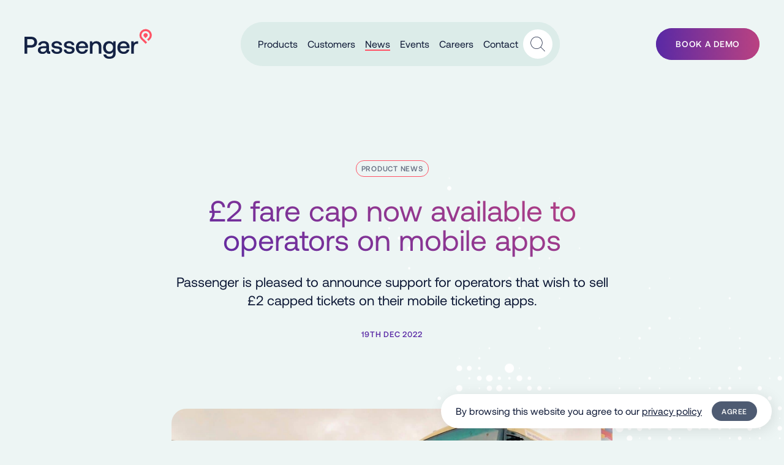

--- FILE ---
content_type: text/html; charset=UTF-8
request_url: https://passenger.tech/news/2-fare-cap-now-available-to-operators-on-mobile-apps/
body_size: 29663
content:
<!DOCTYPE html>
<html lang="en">
    <head>
        <!-- _31C926B6_ -->

        <meta http-equiv="X-UA-Compatible" content="IE=Edge,chrome=1"/>
        <meta http-equiv="Content-type" content="text/html;charset=UTF-8">
        <meta name="viewport" content="width=100%, initial-scale=1, minimum-scale=1, maximum-scale=1">
        <meta name="theme-color" content="#5929A5">
                <meta charset="UTF-8" />
        <meta name="viewport" content="width=device-width, initial-scale=1">
        <link rel="pingback" href="https://passenger.tech/xmlrpc.php" />
        <script type="text/javascript">/* wpack.io publicPath */window.__wpackIoPassengerdist='https://passenger.tech/wp-content/themes/passenger/dist/';</script><meta name='robots' content='index, follow, max-image-preview:large, max-snippet:-1, max-video-preview:-1' />
	<style>img:is([sizes="auto" i], [sizes^="auto," i]) { contain-intrinsic-size: 3000px 1500px }</style>
	
	<!-- This site is optimized with the Yoast SEO plugin v26.1 - https://yoast.com/wordpress/plugins/seo/ -->
	<title>£2 fare cap now available to operators on mobile apps - Passenger</title>
<link data-rocket-preload as="style" href="https://fonts.googleapis.com/css2?family=Open+Sans&#038;ver=6.8.3&#038;display=swap" rel="preload">
<link href="https://fonts.googleapis.com/css2?family=Open+Sans&#038;ver=6.8.3&#038;display=swap" media="print" onload="this.media=&#039;all&#039;" rel="stylesheet">
<noscript><link rel="stylesheet" href="https://fonts.googleapis.com/css2?family=Open+Sans&#038;ver=6.8.3&#038;display=swap"></noscript>
	<link rel="canonical" href="https://passenger.tech/news/2-fare-cap-now-available-to-operators-on-mobile-apps/" />
	<meta property="og:locale" content="en_GB" />
	<meta property="og:type" content="article" />
	<meta property="og:title" content="£2 fare cap now available to operators on mobile apps - Passenger" />
	<meta property="og:description" content="As the Department for Transport&#8217;s £2 capped fare becomes mainstream news again ahead of its January 2023 launch, Passenger is pleased to announce support for operators that wish to sell the capped tickets on their mobile ticketing apps. Delivered via the UK Government&#8217;s Help for Households campaign and the Bus Fare Cap Grant (BFCG), the [&hellip;]" />
	<meta property="og:url" content="https://passenger.tech/news/2-fare-cap-now-available-to-operators-on-mobile-apps/" />
	<meta property="og:site_name" content="Passenger" />
	<meta property="article:published_time" content="2022-12-19T16:48:36+00:00" />
	<meta property="article:modified_time" content="2023-03-17T17:27:06+00:00" />
	<meta property="og:image" content="https://passenger.tech/wp-content/uploads/2022/12/6BCC733F-7639-4074-A3B0-4DA9AD959241.jpg" />
	<meta property="og:image:width" content="2048" />
	<meta property="og:image:height" content="1536" />
	<meta property="og:image:type" content="image/jpeg" />
	<meta name="author" content="Passenger" />
	<meta name="twitter:card" content="summary_large_image" />
	<meta name="twitter:label1" content="Written by" />
	<meta name="twitter:data1" content="Passenger" />
	<meta name="twitter:label2" content="Estimated reading time" />
	<meta name="twitter:data2" content="3 minutes" />
	<script type="application/ld+json" class="yoast-schema-graph">{"@context":"https://schema.org","@graph":[{"@type":"WebPage","@id":"https://passenger.tech/news/2-fare-cap-now-available-to-operators-on-mobile-apps/","url":"https://passenger.tech/news/2-fare-cap-now-available-to-operators-on-mobile-apps/","name":"£2 fare cap now available to operators on mobile apps - Passenger","isPartOf":{"@id":"https://passenger.tech/#website"},"primaryImageOfPage":{"@id":"https://passenger.tech/news/2-fare-cap-now-available-to-operators-on-mobile-apps/#primaryimage"},"image":{"@id":"https://passenger.tech/news/2-fare-cap-now-available-to-operators-on-mobile-apps/#primaryimage"},"thumbnailUrl":"https://passenger.tech/wp-content/uploads/2022/12/6BCC733F-7639-4074-A3B0-4DA9AD959241.jpg","datePublished":"2022-12-19T16:48:36+00:00","dateModified":"2023-03-17T17:27:06+00:00","author":{"@id":"https://passenger.tech/#/schema/person/af0e3648b1c5237d0d28aefadfd9ed2f"},"breadcrumb":{"@id":"https://passenger.tech/news/2-fare-cap-now-available-to-operators-on-mobile-apps/#breadcrumb"},"inLanguage":"en-GB","potentialAction":[{"@type":"ReadAction","target":["https://passenger.tech/news/2-fare-cap-now-available-to-operators-on-mobile-apps/"]}]},{"@type":"ImageObject","inLanguage":"en-GB","@id":"https://passenger.tech/news/2-fare-cap-now-available-to-operators-on-mobile-apps/#primaryimage","url":"https://passenger.tech/wp-content/uploads/2022/12/6BCC733F-7639-4074-A3B0-4DA9AD959241.jpg","contentUrl":"https://passenger.tech/wp-content/uploads/2022/12/6BCC733F-7639-4074-A3B0-4DA9AD959241.jpg","width":2048,"height":1536,"caption":"Two double decker Brighton & Hove Buses outside Brighton railway station"},{"@type":"BreadcrumbList","@id":"https://passenger.tech/news/2-fare-cap-now-available-to-operators-on-mobile-apps/#breadcrumb","itemListElement":[{"@type":"ListItem","position":1,"name":"Home","item":"https://passenger.tech/"},{"@type":"ListItem","position":2,"name":"£2 fare cap now available to operators on mobile apps"}]},{"@type":"WebSite","@id":"https://passenger.tech/#website","url":"https://passenger.tech/","name":"Passenger","description":"Making shared transport the first choice","potentialAction":[{"@type":"SearchAction","target":{"@type":"EntryPoint","urlTemplate":"https://passenger.tech/?s={search_term_string}"},"query-input":{"@type":"PropertyValueSpecification","valueRequired":true,"valueName":"search_term_string"}}],"inLanguage":"en-GB"},{"@type":"Person","@id":"https://passenger.tech/#/schema/person/af0e3648b1c5237d0d28aefadfd9ed2f","name":"Passenger","image":{"@type":"ImageObject","inLanguage":"en-GB","@id":"https://passenger.tech/#/schema/person/image/","url":"https://secure.gravatar.com/avatar/fb1c7dd4f9406a770f81687f59492d9d40e995bdc5f008c171edfe48a6f6f5d0?s=96&d=mm&r=g","contentUrl":"https://secure.gravatar.com/avatar/fb1c7dd4f9406a770f81687f59492d9d40e995bdc5f008c171edfe48a6f6f5d0?s=96&d=mm&r=g","caption":"Passenger"}}]}</script>
	<!-- / Yoast SEO plugin. -->


<link rel='dns-prefetch' href='//scripts.simpleanalyticscdn.com' />
<link rel='dns-prefetch' href='//plausible.io' />
<link rel='dns-prefetch' href='//fonts.googleapis.com' />
<link href='https://fonts.gstatic.com' crossorigin rel='preconnect' />
<link rel="alternate" type="application/rss+xml" title="Passenger &raquo; Feed" href="https://passenger.tech/feed/" />
<link rel="alternate" type="application/rss+xml" title="Passenger &raquo; Comments Feed" href="https://passenger.tech/comments/feed/" />
<link rel="alternate" type="application/rss+xml" title="Passenger &raquo; £2 fare cap now available to operators on mobile apps Comments Feed" href="https://passenger.tech/news/2-fare-cap-now-available-to-operators-on-mobile-apps/feed/" />
<style id='wp-emoji-styles-inline-css' type='text/css'>

	img.wp-smiley, img.emoji {
		display: inline !important;
		border: none !important;
		box-shadow: none !important;
		height: 1em !important;
		width: 1em !important;
		margin: 0 0.07em !important;
		vertical-align: -0.1em !important;
		background: none !important;
		padding: 0 !important;
	}
</style>
<link rel='stylesheet' id='wp-block-library-css' href='https://passenger.tech/wp-includes/css/dist/block-library/style.min.css?ver=6.8.3' type='text/css' media='all' />
<style id='classic-theme-styles-inline-css' type='text/css'>
/*! This file is auto-generated */
.wp-block-button__link{color:#fff;background-color:#32373c;border-radius:9999px;box-shadow:none;text-decoration:none;padding:calc(.667em + 2px) calc(1.333em + 2px);font-size:1.125em}.wp-block-file__button{background:#32373c;color:#fff;text-decoration:none}
</style>
<style id='global-styles-inline-css' type='text/css'>
:root{--wp--preset--aspect-ratio--square: 1;--wp--preset--aspect-ratio--4-3: 4/3;--wp--preset--aspect-ratio--3-4: 3/4;--wp--preset--aspect-ratio--3-2: 3/2;--wp--preset--aspect-ratio--2-3: 2/3;--wp--preset--aspect-ratio--16-9: 16/9;--wp--preset--aspect-ratio--9-16: 9/16;--wp--preset--color--black: #000000;--wp--preset--color--cyan-bluish-gray: #abb8c3;--wp--preset--color--white: #ffffff;--wp--preset--color--pale-pink: #f78da7;--wp--preset--color--vivid-red: #cf2e2e;--wp--preset--color--luminous-vivid-orange: #ff6900;--wp--preset--color--luminous-vivid-amber: #fcb900;--wp--preset--color--light-green-cyan: #7bdcb5;--wp--preset--color--vivid-green-cyan: #00d084;--wp--preset--color--pale-cyan-blue: #8ed1fc;--wp--preset--color--vivid-cyan-blue: #0693e3;--wp--preset--color--vivid-purple: #9b51e0;--wp--preset--gradient--vivid-cyan-blue-to-vivid-purple: linear-gradient(135deg,rgba(6,147,227,1) 0%,rgb(155,81,224) 100%);--wp--preset--gradient--light-green-cyan-to-vivid-green-cyan: linear-gradient(135deg,rgb(122,220,180) 0%,rgb(0,208,130) 100%);--wp--preset--gradient--luminous-vivid-amber-to-luminous-vivid-orange: linear-gradient(135deg,rgba(252,185,0,1) 0%,rgba(255,105,0,1) 100%);--wp--preset--gradient--luminous-vivid-orange-to-vivid-red: linear-gradient(135deg,rgba(255,105,0,1) 0%,rgb(207,46,46) 100%);--wp--preset--gradient--very-light-gray-to-cyan-bluish-gray: linear-gradient(135deg,rgb(238,238,238) 0%,rgb(169,184,195) 100%);--wp--preset--gradient--cool-to-warm-spectrum: linear-gradient(135deg,rgb(74,234,220) 0%,rgb(151,120,209) 20%,rgb(207,42,186) 40%,rgb(238,44,130) 60%,rgb(251,105,98) 80%,rgb(254,248,76) 100%);--wp--preset--gradient--blush-light-purple: linear-gradient(135deg,rgb(255,206,236) 0%,rgb(152,150,240) 100%);--wp--preset--gradient--blush-bordeaux: linear-gradient(135deg,rgb(254,205,165) 0%,rgb(254,45,45) 50%,rgb(107,0,62) 100%);--wp--preset--gradient--luminous-dusk: linear-gradient(135deg,rgb(255,203,112) 0%,rgb(199,81,192) 50%,rgb(65,88,208) 100%);--wp--preset--gradient--pale-ocean: linear-gradient(135deg,rgb(255,245,203) 0%,rgb(182,227,212) 50%,rgb(51,167,181) 100%);--wp--preset--gradient--electric-grass: linear-gradient(135deg,rgb(202,248,128) 0%,rgb(113,206,126) 100%);--wp--preset--gradient--midnight: linear-gradient(135deg,rgb(2,3,129) 0%,rgb(40,116,252) 100%);--wp--preset--font-size--small: 13px;--wp--preset--font-size--medium: 20px;--wp--preset--font-size--large: 36px;--wp--preset--font-size--x-large: 42px;--wp--preset--spacing--20: 0.44rem;--wp--preset--spacing--30: 0.67rem;--wp--preset--spacing--40: 1rem;--wp--preset--spacing--50: 1.5rem;--wp--preset--spacing--60: 2.25rem;--wp--preset--spacing--70: 3.38rem;--wp--preset--spacing--80: 5.06rem;--wp--preset--shadow--natural: 6px 6px 9px rgba(0, 0, 0, 0.2);--wp--preset--shadow--deep: 12px 12px 50px rgba(0, 0, 0, 0.4);--wp--preset--shadow--sharp: 6px 6px 0px rgba(0, 0, 0, 0.2);--wp--preset--shadow--outlined: 6px 6px 0px -3px rgba(255, 255, 255, 1), 6px 6px rgba(0, 0, 0, 1);--wp--preset--shadow--crisp: 6px 6px 0px rgba(0, 0, 0, 1);}:where(.is-layout-flex){gap: 0.5em;}:where(.is-layout-grid){gap: 0.5em;}body .is-layout-flex{display: flex;}.is-layout-flex{flex-wrap: wrap;align-items: center;}.is-layout-flex > :is(*, div){margin: 0;}body .is-layout-grid{display: grid;}.is-layout-grid > :is(*, div){margin: 0;}:where(.wp-block-columns.is-layout-flex){gap: 2em;}:where(.wp-block-columns.is-layout-grid){gap: 2em;}:where(.wp-block-post-template.is-layout-flex){gap: 1.25em;}:where(.wp-block-post-template.is-layout-grid){gap: 1.25em;}.has-black-color{color: var(--wp--preset--color--black) !important;}.has-cyan-bluish-gray-color{color: var(--wp--preset--color--cyan-bluish-gray) !important;}.has-white-color{color: var(--wp--preset--color--white) !important;}.has-pale-pink-color{color: var(--wp--preset--color--pale-pink) !important;}.has-vivid-red-color{color: var(--wp--preset--color--vivid-red) !important;}.has-luminous-vivid-orange-color{color: var(--wp--preset--color--luminous-vivid-orange) !important;}.has-luminous-vivid-amber-color{color: var(--wp--preset--color--luminous-vivid-amber) !important;}.has-light-green-cyan-color{color: var(--wp--preset--color--light-green-cyan) !important;}.has-vivid-green-cyan-color{color: var(--wp--preset--color--vivid-green-cyan) !important;}.has-pale-cyan-blue-color{color: var(--wp--preset--color--pale-cyan-blue) !important;}.has-vivid-cyan-blue-color{color: var(--wp--preset--color--vivid-cyan-blue) !important;}.has-vivid-purple-color{color: var(--wp--preset--color--vivid-purple) !important;}.has-black-background-color{background-color: var(--wp--preset--color--black) !important;}.has-cyan-bluish-gray-background-color{background-color: var(--wp--preset--color--cyan-bluish-gray) !important;}.has-white-background-color{background-color: var(--wp--preset--color--white) !important;}.has-pale-pink-background-color{background-color: var(--wp--preset--color--pale-pink) !important;}.has-vivid-red-background-color{background-color: var(--wp--preset--color--vivid-red) !important;}.has-luminous-vivid-orange-background-color{background-color: var(--wp--preset--color--luminous-vivid-orange) !important;}.has-luminous-vivid-amber-background-color{background-color: var(--wp--preset--color--luminous-vivid-amber) !important;}.has-light-green-cyan-background-color{background-color: var(--wp--preset--color--light-green-cyan) !important;}.has-vivid-green-cyan-background-color{background-color: var(--wp--preset--color--vivid-green-cyan) !important;}.has-pale-cyan-blue-background-color{background-color: var(--wp--preset--color--pale-cyan-blue) !important;}.has-vivid-cyan-blue-background-color{background-color: var(--wp--preset--color--vivid-cyan-blue) !important;}.has-vivid-purple-background-color{background-color: var(--wp--preset--color--vivid-purple) !important;}.has-black-border-color{border-color: var(--wp--preset--color--black) !important;}.has-cyan-bluish-gray-border-color{border-color: var(--wp--preset--color--cyan-bluish-gray) !important;}.has-white-border-color{border-color: var(--wp--preset--color--white) !important;}.has-pale-pink-border-color{border-color: var(--wp--preset--color--pale-pink) !important;}.has-vivid-red-border-color{border-color: var(--wp--preset--color--vivid-red) !important;}.has-luminous-vivid-orange-border-color{border-color: var(--wp--preset--color--luminous-vivid-orange) !important;}.has-luminous-vivid-amber-border-color{border-color: var(--wp--preset--color--luminous-vivid-amber) !important;}.has-light-green-cyan-border-color{border-color: var(--wp--preset--color--light-green-cyan) !important;}.has-vivid-green-cyan-border-color{border-color: var(--wp--preset--color--vivid-green-cyan) !important;}.has-pale-cyan-blue-border-color{border-color: var(--wp--preset--color--pale-cyan-blue) !important;}.has-vivid-cyan-blue-border-color{border-color: var(--wp--preset--color--vivid-cyan-blue) !important;}.has-vivid-purple-border-color{border-color: var(--wp--preset--color--vivid-purple) !important;}.has-vivid-cyan-blue-to-vivid-purple-gradient-background{background: var(--wp--preset--gradient--vivid-cyan-blue-to-vivid-purple) !important;}.has-light-green-cyan-to-vivid-green-cyan-gradient-background{background: var(--wp--preset--gradient--light-green-cyan-to-vivid-green-cyan) !important;}.has-luminous-vivid-amber-to-luminous-vivid-orange-gradient-background{background: var(--wp--preset--gradient--luminous-vivid-amber-to-luminous-vivid-orange) !important;}.has-luminous-vivid-orange-to-vivid-red-gradient-background{background: var(--wp--preset--gradient--luminous-vivid-orange-to-vivid-red) !important;}.has-very-light-gray-to-cyan-bluish-gray-gradient-background{background: var(--wp--preset--gradient--very-light-gray-to-cyan-bluish-gray) !important;}.has-cool-to-warm-spectrum-gradient-background{background: var(--wp--preset--gradient--cool-to-warm-spectrum) !important;}.has-blush-light-purple-gradient-background{background: var(--wp--preset--gradient--blush-light-purple) !important;}.has-blush-bordeaux-gradient-background{background: var(--wp--preset--gradient--blush-bordeaux) !important;}.has-luminous-dusk-gradient-background{background: var(--wp--preset--gradient--luminous-dusk) !important;}.has-pale-ocean-gradient-background{background: var(--wp--preset--gradient--pale-ocean) !important;}.has-electric-grass-gradient-background{background: var(--wp--preset--gradient--electric-grass) !important;}.has-midnight-gradient-background{background: var(--wp--preset--gradient--midnight) !important;}.has-small-font-size{font-size: var(--wp--preset--font-size--small) !important;}.has-medium-font-size{font-size: var(--wp--preset--font-size--medium) !important;}.has-large-font-size{font-size: var(--wp--preset--font-size--large) !important;}.has-x-large-font-size{font-size: var(--wp--preset--font-size--x-large) !important;}
:where(.wp-block-post-template.is-layout-flex){gap: 1.25em;}:where(.wp-block-post-template.is-layout-grid){gap: 1.25em;}
:where(.wp-block-columns.is-layout-flex){gap: 2em;}:where(.wp-block-columns.is-layout-grid){gap: 2em;}
:root :where(.wp-block-pullquote){font-size: 1.5em;line-height: 1.6;}
</style>
<link rel='stylesheet' id='wp-smart-crop-renderer-css' href='https://passenger.tech/wp-content/plugins/wp-smartcrop/css/image-renderer.css?ver=2.0.10' type='text/css' media='all' />
<link rel='stylesheet' id='wpackio_Passengertheme_theme_styles_c269ef06_css_style-css' href='https://passenger.tech/wp-content/themes/passenger/dist/theme/styles-c269ef06.css?ver=0.1.0' type='text/css' media='all' />
<link rel='stylesheet' id='fonts-icon-css' href='https://fonts.googleapis.com/icon?family=Material+Icons&#038;ver=6.8.3' type='text/css' media='all' />

<script type="text/javascript" src="https://passenger.tech/wp-includes/js/jquery/jquery.min.js?ver=3.7.1" id="jquery-core-js"></script>
<script type="text/javascript" src="https://passenger.tech/wp-includes/js/jquery/jquery-migrate.min.js?ver=3.4.1" id="jquery-migrate-js"></script>
<script type="text/javascript" defer data-domain='passenger.tech' data-api='https://plausible.io/api/event' data-cfasync='false' src="https://plausible.io/js/plausible.outbound-links.js?ver=2.3.1" id="plausible-analytics-js"></script>
<script type="text/javascript" id="plausible-analytics-js-after">
/* <![CDATA[ */
window.plausible = window.plausible || function() { (window.plausible.q = window.plausible.q || []).push(arguments) }
/* ]]> */
</script>
<link rel="https://api.w.org/" href="https://passenger.tech/wp-json/" /><link rel="EditURI" type="application/rsd+xml" title="RSD" href="https://passenger.tech/xmlrpc.php?rsd" />
<link rel='shortlink' href='https://passenger.tech/?p=11046' />
<link rel="alternate" title="oEmbed (JSON)" type="application/json+oembed" href="https://passenger.tech/wp-json/oembed/1.0/embed?url=https%3A%2F%2Fpassenger.tech%2Fnews%2F2-fare-cap-now-available-to-operators-on-mobile-apps%2F" />
<link rel="alternate" title="oEmbed (XML)" type="text/xml+oembed" href="https://passenger.tech/wp-json/oembed/1.0/embed?url=https%3A%2F%2Fpassenger.tech%2Fnews%2F2-fare-cap-now-available-to-operators-on-mobile-apps%2F&#038;format=xml" />
<meta name='plausible-analytics-version' content='2.3.1' />


        
        <script src="https://passenger.tech/wp-content/themes/passenger/scripts/libraries/swiped-events.js" type="text/javascript"></script>
        <script src="https://www.google.com/recaptcha/api.js" async defer></script>

        <!-- Google Tag Manager -->
        <script>(function(w,d,s,l,i){w[l]=w[l]||[];w[l].push({'gtm.start':
        new Date().getTime(),event:'gtm.js'});var f=d.getElementsByTagName(s)[0],
        j=d.createElement(s),dl=l!='dataLayer'?'&l='+l:'';j.async=true;j.src=
        'https://www.googletagmanager.com/gtm.js?id='+i+dl;f.parentNode.insertBefore(j,f);
        })(window,document,'script','dataLayer','GTM-N3PJ2RN');</script>
        <!-- End Google Tag Manager -->

	</head>

	<body class="wp-singular post-template-default single single-post postid-11046 single-format-standard wp-theme-passenger antialiased" data-template="base.twig" x-data @keyup.escape="$store.selectedModal.close()">
        
        <span style="display:none;">
            <?xml version="1.0" encoding="UTF-8"?><!DOCTYPE svg PUBLIC "-//W3C//DTD SVG 1.1//EN" "http://www.w3.org/Graphics/SVG/1.1/DTD/svg11.dtd"><svg xmlns="http://www.w3.org/2000/svg" xmlns:xlink="http://www.w3.org/1999/xlink"><defs>
        <filter id="a">
            <feColorMatrix in="SourceGraphic" values="0 0 0 0 0.349020 0 0 0 0 0.160784 0 0 0 0 0.647059 0 0 0 1.000000 0"/>
        </filter>

        <filter id="a">
            <feColorMatrix in="SourceGraphic" values="0 0 0 0 0.349020 0 0 0 0 0.160784 0 0 0 0 0.647059 0 0 0 1.000000 0"/>
        </filter>

        <filter id="a">
            <feColorMatrix in="SourceGraphic" values="0 0 0 0 0.349020 0 0 0 0 0.160784 0 0 0 0 0.647059 0 0 0 1.000000 0"/>
        </filter>

        <filter id="a">
            <feColorMatrix in="SourceGraphic" values="0 0 0 0 0.349020 0 0 0 0 0.160784 0 0 0 0 0.647059 0 0 0 1.000000 0"/>
        </filter>

        <filter id="a">
            <feColorMatrix in="SourceGraphic" values="0 0 0 0 0.349020 0 0 0 0 0.160784 0 0 0 0 0.647059 0 0 0 1.000000 0"/>
        </filter>

        <style>
            .cls-1{fill:none;stroke:#5929a5;stroke-linecap:round;stroke-linejoin:round}
        </style>

        <filter id="a">
            <feColorMatrix in="SourceGraphic" values="0 0 0 0 0.349020 0 0 0 0 0.160784 0 0 0 0 0.647059 0 0 0 1.000000 0"/>
        </filter>

        <filter id="a">
            <feColorMatrix in="SourceGraphic" values="0 0 0 0 0.349020 0 0 0 0 0.160784 0 0 0 0 0.647059 0 0 0 1.000000 0"/>
        </filter>

        <filter id="a">
            <feColorMatrix in="SourceGraphic" values="0 0 0 0 0.349020 0 0 0 0 0.160784 0 0 0 0 0.647059 0 0 0 1.000000 0"/>
        </filter>

        <filter id="a">
            <feColorMatrix in="SourceGraphic" values="0 0 0 0 0.349020 0 0 0 0 0.160784 0 0 0 0 0.647059 0 0 0 1.000000 0"/>
        </filter>

        <filter id="a">
            <feColorMatrix in="SourceGraphic" values="0 0 0 0 0.349020 0 0 0 0 0.160784 0 0 0 0 0.647059 0 0 0 1.000000 0"/>
        </filter>

        <filter id="a">
            <feColorMatrix in="SourceGraphic" values="0 0 0 0 0.349020 0 0 0 0 0.160784 0 0 0 0 0.647059 0 0 0 1.000000 0"/>
        </filter>

        <filter id="a">
            <feColorMatrix in="SourceGraphic" values="0 0 0 0 0.349020 0 0 0 0 0.160784 0 0 0 0 0.647059 0 0 0 1.000000 0"/>
        </filter>

        <filter id="a">
            <feColorMatrix in="SourceGraphic" values="0 0 0 0 0.349020 0 0 0 0 0.160784 0 0 0 0 0.647059 0 0 0 1.000000 0"/>
        </filter>
    </defs><symbol id="arrow" viewBox="0 0 25 24">
    <path fill-rule="nonzero" d="M24.24 11.74c0 .032 0 .064-.002.096-.025.4-.205.766-.505 1.03l-11.644 10.25a.5.5 0 0 1-.706-.045.5.5 0 0 1-.125-.33c0-.144.062-.281.17-.375L22.93 12.24H1.259a.5.5 0 0 1 0-1h21.669l-11.5-10.125a.502.502 0 0 1-.17-.375c0-.122.045-.24.126-.33a.501.501 0 0 1 .706-.045l11.643 10.25a1.497 1.497 0 0 1 .508 1.124Z"/>
</symbol><symbol id="chevron" viewBox="0 0 20 20">
    <path fill-rule="nonzero" d="M12.972 9.76c0 .4-.156.776-.438 1.06l-5.137 5.135a.5.5 0 0 1-.707 0 .497.497 0 0 1-.146-.353c0-.133.052-.259.146-.354l5.136-5.136a.497.497 0 0 0 .146-.353.5.5 0 0 0-.146-.354L6.69 4.27a.498.498 0 0 1-.146-.354.5.5 0 0 1 .146-.354.5.5 0 0 1 .707 0l5.137 5.137c.282.283.438.66.438 1.061Z"/>
</symbol><symbol id="contactless" viewBox="0 0 36 36">
    <style>
        .st0{display:none}.st9{stroke-width:.5}.st10,.st9{fill:none;stroke:#5929a5;stroke-linecap:round;stroke-linejoin:round;stroke-miterlimit:10}
    </style>
    <path style="fill:none" d="M0 0h36v36H0z" id="Bounding_boxes"/>
    <g id="Main_Icons">
        <path class="st10" d="M24.5 26.5v3c0 1.1-.9 2-2 2h-11c-1.1 0-2-.9-2-2v-23c0-1.1.9-2 2-2h11c1.1 0 2 .9 2 2v2.9"/>
        <path class="st9" d="M19.5 4.5V5c0 .6-.4 1-1 1h-3c-.6 0-1-.4-1-1v-.5M17 28c.4 0 .8.3.8.8s-.3.8-.8.8-.8-.3-.8-.8"/>
        <path class="st10" d="M22 20.2c1.2-1.2 1.2-3.2 0-4.4M23.7 21.9c2.2-2.2 2.2-5.6 0-7.8"/>
        <path class="st10" d="M25.3 23.6c3.1-3.1 3.1-8.1 0-11.1"/>
        <path class="st10" d="M27 25.2c4-4 4-10.5 0-14.5"/>
    </g>
</symbol><symbol id="cross" viewBox="0 0 256 256">
    <g stroke-miterlimit="10" stroke-width="0">
        <path d="M18.769 254.036a16.751 16.751 0 0 1-11.884-4.924c-6.562-6.562-6.562-17.202 0-23.762L225.347 6.888c6.56-6.563 17.206-6.563 23.762 0 6.565 6.562 6.565 17.202 0 23.765L30.647 249.115a16.738 16.738 0 0 1-11.878 4.921z"/>
        <path d="M237.231 254.036c-4.299 0-8.601-1.641-11.88-4.924L6.887 30.65c-6.563-6.562-6.563-17.203 0-23.765 6.562-6.562 17.205-6.562 23.765 0l218.462 218.462c6.565 6.563 6.565 17.203 0 23.762a16.747 16.747 0 0 1-11.884 4.927z"/>
    </g>
</symbol><symbol id="linkedin" viewBox="0 0 18 18">
    <path fill-rule="evenodd" d="M13.016 5.423c2.398 0 4.197 1.607 4.197 5.06v6.933h-3.646v-6.5c0-1.512-.527-2.543-1.847-2.543-1.007 0-1.606.696-1.87 1.368-.096.239-.12.575-.12.91v6.765H6.084V9.428c0-1.463-.048-2.685-.096-3.741h3.166l.169 1.63h.071c.48-.767 1.655-1.894 3.622-1.894Zm-9.114.264v11.729H.256V5.686h3.646ZM2.102.602c1.176 0 1.896.791 1.92 1.823 0 1.007-.744 1.823-1.967 1.823C.904 4.248.16 3.432.16 2.425.16 1.393.928.602 2.103.602Z"/>
</symbol><symbol id="logo-colour-white" viewBox="0 0 200 47">
    <g fill="none" fill-rule="evenodd">
        <path fill="#fff" d="M132.634 18.951a7.817 7.817 0 0 1 3.817.88 7.113 7.113 0 0 1 2.598 2.41l.465-3.057h3.585l.007 18.76c0 2.752-.815 4.885-2.444 6.402-1.63 1.516-4.15 2.275-7.563 2.275a10.81 10.81 0 0 1-6.472-1.754 6.535 6.535 0 0 1-2.754-5.021h4.226a4.021 4.021 0 0 0 1.76 2.542 6.38 6.38 0 0 0 3.521.895c3.756 0 5.634-1.822 5.634-5.465v-2.176a7.169 7.169 0 0 1-6.38 3.21 9.43 9.43 0 0 1-4.775-1.203 8.45 8.45 0 0 1-3.289-3.437 11.19 11.19 0 0 1-1.183-5.296 10.887 10.887 0 0 1 1.204-5.197 8.732 8.732 0 0 1 3.303-3.521 9.106 9.106 0 0 1 4.74-1.246Zm-42.423 0a10.5 10.5 0 0 1 4.986 1.141 8.45 8.45 0 0 1 3.402 3.254 9.746 9.746 0 0 1 1.281 4.93 10.922 10.922 0 0 1-.112 1.57H85.02v.225a6.085 6.085 0 0 0 1.599 4.05 5.127 5.127 0 0 0 3.83 1.492 5.514 5.514 0 0 0 3.212-.894 4.289 4.289 0 0 0 1.74-2.514h4.126a7.901 7.901 0 0 1-2.88 4.887 9.007 9.007 0 0 1-5.866 1.909 10.901 10.901 0 0 1-5.331-1.24 8.655 8.655 0 0 1-3.521-3.52A10.655 10.655 0 0 1 80.683 29a11.14 11.14 0 0 1 1.204-5.289h.028a8.57 8.57 0 0 1 3.367-3.521 9.69 9.69 0 0 1 4.93-1.24Zm65.085.029a10.5 10.5 0 0 1 4.986 1.14 8.45 8.45 0 0 1 3.401 3.254 9.746 9.746 0 0 1 1.282 4.93 12.035 12.035 0 0 1-.113 1.57H150.1v.225a6.127 6.127 0 0 0 1.605 4.05 5.127 5.127 0 0 0 3.86 1.493 5.514 5.514 0 0 0 3.21-.895 4.289 4.289 0 0 0 1.719-2.542h4.127a7.908 7.908 0 0 1-2.888 4.887 8.979 8.979 0 0 1-5.859 1.909 10.901 10.901 0 0 1-5.33-1.24 8.655 8.655 0 0 1-3.522-3.52 10.655 10.655 0 0 1-1.246-5.24 11.14 11.14 0 0 1 1.197-5.289l.028.028a8.57 8.57 0 0 1 3.366-3.52 9.69 9.69 0 0 1 4.93-1.24ZM29.78 18.884l.374.011c2.627 0 4.669.606 6.077 1.831 1.409 1.225 2.113 2.979 2.113 5.275v7.746c0 .951.43 1.409 1.296 1.409h.803l.02 3.612H38.29a3.901 3.901 0 0 1-2.754-.802 3.056 3.056 0 0 1-.838-2.331 7.26 7.26 0 0 1-6.458 3.359 8.45 8.45 0 0 1-5.274-1.521 5.021 5.021 0 0 1-1.986-4.226A5.486 5.486 0 0 1 23.09 28.6c1.428-1.08 3.503-1.62 6.226-1.62h4.93v-1.182a3.148 3.148 0 0 0-1.149-2.585 4.88 4.88 0 0 0-3.12-1.028 5.232 5.232 0 0 0-2.964.782 3.084 3.084 0 0 0-1.409 2.112h-4.049a6.106 6.106 0 0 1 2.599-4.563 10.148 10.148 0 0 1 6-1.62Zm40.015.032c2.127-.095 4.23.48 6.014 1.641a5.866 5.866 0 0 1 2.507 4.627h-4.014a3.07 3.07 0 0 0-1.338-2.197 4.93 4.93 0 0 0-2.98-.86 5.472 5.472 0 0 0-2.908.705 2.113 2.113 0 0 0-1.105 1.873c-.04.503.168.994.556 1.317a3.169 3.169 0 0 0 1.409.613c.556.12 1.464.253 2.71.401a21.43 21.43 0 0 1 4.226.824 5.901 5.901 0 0 1 2.754 1.76 4.817 4.817 0 0 1 1.028 3.261 5.134 5.134 0 0 1-1.07 3.233 6.76 6.76 0 0 1-2.937 2.112 11.401 11.401 0 0 1-4.226.74 10.563 10.563 0 0 1-6.338-1.775 5.937 5.937 0 0 1-2.471-4.93h3.971l.014.043a3.303 3.303 0 0 0 1.409 2.5 5.563 5.563 0 0 0 3.415.978 5.81 5.81 0 0 0 3.057-.704 2.113 2.113 0 0 0 1.12-1.908 1.937 1.937 0 0 0-.536-1.493 3.07 3.07 0 0 0-1.408-.704c-.596-.141-1.519-.29-2.768-.444a23.55 23.55 0 0 1-4.225-.817 5.894 5.894 0 0 1-2.676-1.64 4.387 4.387 0 0 1-1.014-3.043 5.282 5.282 0 0 1 .972-3.19 6.542 6.542 0 0 1 2.816-2.155 10.035 10.035 0 0 1 4.036-.768Zm-19.416.035a10.197 10.197 0 0 1 6.021 1.641 5.838 5.838 0 0 1 2.5 4.627h-4.014a3.042 3.042 0 0 0-1.33-2.232 4.993 4.993 0 0 0-2.987-.86 5.444 5.444 0 0 0-2.901.705 2.113 2.113 0 0 0-1.106 1.873 1.57 1.57 0 0 0 .55 1.317c.413.314.896.524 1.408.613.563.12 1.465.253 2.718.401a21.535 21.535 0 0 1 4.226.824 5.845 5.845 0 0 1 2.746 1.76 4.817 4.817 0 0 1 1.035 3.261 5.176 5.176 0 0 1-1.07 3.233 6.74 6.74 0 0 1-2.944 2.112 11.352 11.352 0 0 1-4.225.74 10.563 10.563 0 0 1-6.338-1.775 5.923 5.923 0 0 1-2.5-4.93h3.972l.02.043a3.317 3.317 0 0 0 1.41 2.5 5.585 5.585 0 0 0 3.422.978 5.782 5.782 0 0 0 3.035-.704 2.113 2.113 0 0 0 1.12-1.873 1.937 1.937 0 0 0-.535-1.493 3.134 3.134 0 0 0-1.409-.704c-.596-.141-1.519-.289-2.767-.444a23.584 23.584 0 0 1-4.226-.817 5.86 5.86 0 0 1-2.676-1.64 4.387 4.387 0 0 1-1.014-3.043 5.282 5.282 0 0 1 1.014-3.19 6.542 6.542 0 0 1 2.817-2.155 10.021 10.021 0 0 1 4.028-.768Zm-39.817-6.95a10.725 10.725 0 0 1 4.831 1.084 7.747 7.747 0 0 1 3.254 2.98 8.683 8.683 0 0 1 1.162 4.457 8.634 8.634 0 0 1-1.141 4.486 7.683 7.683 0 0 1-3.254 2.986 10.725 10.725 0 0 1-4.852 1.049H4.394v9.718H0v-26.76Zm101.999 6.97.29.009a7.796 7.796 0 0 1 5.669 2.112h.014c1.465 1.428 2.197 3.721 2.197 6.88v10.775h-4.162V28.184a6.585 6.585 0 0 0-1.183-4.225 4.225 4.225 0 0 0-3.479-1.451 4.69 4.69 0 0 0-3.838 1.704 7.148 7.148 0 0 0-1.408 4.676v9.86h-4.127V19.232h3.592l.457 2.564a7.542 7.542 0 0 1 6.268-2.817Zm64.64.204.312.009h.915l-.014 3.859h-1.83c-1.712 0-2.944.556-3.712 1.662a7.296 7.296 0 0 0-1.14 4.225v9.817h-4.127V19.184h3.676l.464 2.944a6.155 6.155 0 0 1 2.176-2.162 7.042 7.042 0 0 1 3.592-.782ZM29.135 30.022a4.93 4.93 0 0 0-2.944.746 2.535 2.535 0 0 0-1.028 2.198 2.444 2.444 0 0 0 .972 2.049 4.162 4.162 0 0 0 2.655.768 5.514 5.514 0 0 0 3.993-1.409 4.93 4.93 0 0 0 1.472-3.634v-.704Zm104.204-7.573a5.634 5.634 0 0 0-4.127 1.798 6.817 6.817 0 0 0-1.57 4.662 6.817 6.817 0 0 0 1.57 4.662 5.634 5.634 0 0 0 8.254 0 6.711 6.711 0 0 0 1.563-4.605 6.972 6.972 0 0 0-1.563-4.719 5.634 5.634 0 0 0-4.127-1.798Zm22.381-.142-.261.004a5.247 5.247 0 0 0-3.521 1.24 4.852 4.852 0 0 0-1.698 3.302h10.529a5.007 5.007 0 0 0-1.698-3.345 5.43 5.43 0 0 0-3.612-1.197Zm-65.077-.028-.262.004a5.211 5.211 0 0 0-3.52 1.239 4.831 4.831 0 0 0-1.705 3.303H95.69a5.007 5.007 0 0 0-1.697-3.345 5.43 5.43 0 0 0-3.613-1.197Zm-80.166-6.463-.272.009h-5.81v9.394h5.768a5.366 5.366 0 0 0 3.782-1.275 4.437 4.437 0 0 0 1.408-3.422 4.409 4.409 0 0 0-1.408-3.437 5.296 5.296 0 0 0-3.74-1.26Z"/>
        <path fill="#FF5365" d="M183.26 2.833a9.777 9.777 0 0 1 9.364-2.478c3.345.885 5.958 3.466 6.855 6.77a9.495 9.495 0 0 1-2.51 9.25l-2.282 2.254-2.282-2.254 2.282-2.255c1.85-1.825 2.404-4.572 1.404-6.958s-3.358-3.943-5.973-3.943c-2.614 0-4.972 1.556-5.972 3.943a6.328 6.328 0 0 0 1.404 6.958l6.855 6.771-2.29 2.255-6.855-6.771a9.497 9.497 0 0 1 0-13.542Zm4.572 4.51a3.261 3.261 0 0 1 3.171-.926 3.216 3.216 0 0 1 2.338 2.31 3.17 3.17 0 0 1-.937 3.131l-2.29 2.255-2.282-2.255a3.175 3.175 0 0 1 0-4.516Z"/>
    </g>
</symbol><symbol id="logo-colour" viewBox="0 0 200 47">
    <g fill="none" fill-rule="evenodd">
        <path fill="#142244" d="M132.634 18.951a7.817 7.817 0 0 1 3.817.88 7.113 7.113 0 0 1 2.598 2.41l.465-3.057h3.585l.007 18.76c0 2.752-.815 4.885-2.444 6.402-1.63 1.516-4.15 2.275-7.563 2.275a10.81 10.81 0 0 1-6.472-1.754 6.535 6.535 0 0 1-2.754-5.021h4.226a4.021 4.021 0 0 0 1.76 2.542 6.38 6.38 0 0 0 3.521.895c3.756 0 5.634-1.822 5.634-5.465v-2.176a7.169 7.169 0 0 1-6.38 3.21 9.43 9.43 0 0 1-4.775-1.203 8.45 8.45 0 0 1-3.289-3.437 11.19 11.19 0 0 1-1.183-5.296 10.887 10.887 0 0 1 1.204-5.197 8.732 8.732 0 0 1 3.303-3.521 9.106 9.106 0 0 1 4.74-1.246Zm-42.423 0a10.5 10.5 0 0 1 4.986 1.141 8.45 8.45 0 0 1 3.402 3.254 9.746 9.746 0 0 1 1.281 4.93 10.922 10.922 0 0 1-.112 1.57H85.02v.225a6.085 6.085 0 0 0 1.599 4.05 5.127 5.127 0 0 0 3.83 1.492 5.514 5.514 0 0 0 3.212-.894 4.289 4.289 0 0 0 1.74-2.514h4.126a7.901 7.901 0 0 1-2.88 4.887 9.007 9.007 0 0 1-5.866 1.909 10.901 10.901 0 0 1-5.331-1.24 8.655 8.655 0 0 1-3.521-3.52A10.655 10.655 0 0 1 80.683 29a11.14 11.14 0 0 1 1.204-5.289h.028a8.57 8.57 0 0 1 3.367-3.521 9.69 9.69 0 0 1 4.93-1.24Zm65.085.029a10.5 10.5 0 0 1 4.986 1.14 8.45 8.45 0 0 1 3.401 3.254 9.746 9.746 0 0 1 1.282 4.93 12.035 12.035 0 0 1-.113 1.57H150.1v.225a6.127 6.127 0 0 0 1.605 4.05 5.127 5.127 0 0 0 3.86 1.493 5.514 5.514 0 0 0 3.21-.895 4.289 4.289 0 0 0 1.719-2.542h4.127a7.908 7.908 0 0 1-2.888 4.887 8.979 8.979 0 0 1-5.859 1.909 10.901 10.901 0 0 1-5.33-1.24 8.655 8.655 0 0 1-3.522-3.52 10.655 10.655 0 0 1-1.246-5.24 11.14 11.14 0 0 1 1.197-5.289l.028.028a8.57 8.57 0 0 1 3.366-3.52 9.69 9.69 0 0 1 4.93-1.24ZM29.78 18.884l.374.011c2.627 0 4.669.606 6.077 1.831 1.409 1.225 2.113 2.979 2.113 5.275v7.746c0 .951.43 1.409 1.296 1.409h.803l.02 3.612H38.29a3.901 3.901 0 0 1-2.754-.802 3.056 3.056 0 0 1-.838-2.331 7.26 7.26 0 0 1-6.458 3.359 8.45 8.45 0 0 1-5.274-1.521 5.021 5.021 0 0 1-1.986-4.226A5.486 5.486 0 0 1 23.09 28.6c1.428-1.08 3.503-1.62 6.226-1.62h4.93v-1.182a3.148 3.148 0 0 0-1.149-2.585 4.88 4.88 0 0 0-3.12-1.028 5.232 5.232 0 0 0-2.964.782 3.084 3.084 0 0 0-1.409 2.112h-4.049a6.106 6.106 0 0 1 2.599-4.563 10.148 10.148 0 0 1 6-1.62Zm40.015.032c2.127-.095 4.23.48 6.014 1.641a5.866 5.866 0 0 1 2.507 4.627h-4.014a3.07 3.07 0 0 0-1.338-2.197 4.93 4.93 0 0 0-2.98-.86 5.472 5.472 0 0 0-2.908.705 2.113 2.113 0 0 0-1.105 1.873c-.04.503.168.994.556 1.317a3.169 3.169 0 0 0 1.409.613c.556.12 1.464.253 2.71.401a21.43 21.43 0 0 1 4.226.824 5.901 5.901 0 0 1 2.754 1.76 4.817 4.817 0 0 1 1.028 3.261 5.134 5.134 0 0 1-1.07 3.233 6.76 6.76 0 0 1-2.937 2.112 11.401 11.401 0 0 1-4.226.74 10.563 10.563 0 0 1-6.338-1.775 5.937 5.937 0 0 1-2.471-4.93h3.971l.014.043a3.303 3.303 0 0 0 1.409 2.5 5.563 5.563 0 0 0 3.415.978 5.81 5.81 0 0 0 3.057-.704 2.113 2.113 0 0 0 1.12-1.908 1.937 1.937 0 0 0-.536-1.493 3.07 3.07 0 0 0-1.408-.704c-.596-.141-1.519-.29-2.768-.444a23.55 23.55 0 0 1-4.225-.817 5.894 5.894 0 0 1-2.676-1.64 4.387 4.387 0 0 1-1.014-3.043 5.282 5.282 0 0 1 .972-3.19 6.542 6.542 0 0 1 2.816-2.155 10.035 10.035 0 0 1 4.036-.768Zm-19.416.035a10.197 10.197 0 0 1 6.021 1.641 5.838 5.838 0 0 1 2.5 4.627h-4.014a3.042 3.042 0 0 0-1.33-2.232 4.993 4.993 0 0 0-2.987-.86 5.444 5.444 0 0 0-2.901.705 2.113 2.113 0 0 0-1.106 1.873 1.57 1.57 0 0 0 .55 1.317c.413.314.896.524 1.408.613.563.12 1.465.253 2.718.401a21.535 21.535 0 0 1 4.226.824 5.845 5.845 0 0 1 2.746 1.76 4.817 4.817 0 0 1 1.035 3.261 5.176 5.176 0 0 1-1.07 3.233 6.74 6.74 0 0 1-2.944 2.112 11.352 11.352 0 0 1-4.225.74 10.563 10.563 0 0 1-6.338-1.775 5.923 5.923 0 0 1-2.5-4.93h3.972l.02.043a3.317 3.317 0 0 0 1.41 2.5 5.585 5.585 0 0 0 3.422.978 5.782 5.782 0 0 0 3.035-.704 2.113 2.113 0 0 0 1.12-1.873 1.937 1.937 0 0 0-.535-1.493 3.134 3.134 0 0 0-1.409-.704c-.596-.141-1.519-.289-2.767-.444a23.584 23.584 0 0 1-4.226-.817 5.86 5.86 0 0 1-2.676-1.64 4.387 4.387 0 0 1-1.014-3.043 5.282 5.282 0 0 1 1.014-3.19 6.542 6.542 0 0 1 2.817-2.155 10.021 10.021 0 0 1 4.028-.768Zm-39.817-6.95a10.725 10.725 0 0 1 4.831 1.084 7.747 7.747 0 0 1 3.254 2.98 8.683 8.683 0 0 1 1.162 4.457 8.634 8.634 0 0 1-1.141 4.486 7.683 7.683 0 0 1-3.254 2.986 10.725 10.725 0 0 1-4.852 1.049H4.394v9.718H0v-26.76Zm101.999 6.97.29.009a7.796 7.796 0 0 1 5.669 2.112h.014c1.465 1.428 2.197 3.721 2.197 6.88v10.775h-4.162V28.184a6.585 6.585 0 0 0-1.183-4.225 4.225 4.225 0 0 0-3.479-1.451 4.69 4.69 0 0 0-3.838 1.704 7.148 7.148 0 0 0-1.408 4.676v9.86h-4.127V19.232h3.592l.457 2.564a7.542 7.542 0 0 1 6.268-2.817Zm64.64.204.312.009h.915l-.014 3.859h-1.83c-1.712 0-2.944.556-3.712 1.662a7.296 7.296 0 0 0-1.14 4.225v9.817h-4.127V19.184h3.676l.464 2.944a6.155 6.155 0 0 1 2.176-2.162 7.042 7.042 0 0 1 3.592-.782ZM29.135 30.022a4.93 4.93 0 0 0-2.944.746 2.535 2.535 0 0 0-1.028 2.198 2.444 2.444 0 0 0 .972 2.049 4.162 4.162 0 0 0 2.655.768 5.514 5.514 0 0 0 3.993-1.409 4.93 4.93 0 0 0 1.472-3.634v-.704Zm104.204-7.573a5.634 5.634 0 0 0-4.127 1.798 6.817 6.817 0 0 0-1.57 4.662 6.817 6.817 0 0 0 1.57 4.662 5.634 5.634 0 0 0 8.254 0 6.711 6.711 0 0 0 1.563-4.605 6.972 6.972 0 0 0-1.563-4.719 5.634 5.634 0 0 0-4.127-1.798Zm22.381-.142-.261.004a5.247 5.247 0 0 0-3.521 1.24 4.852 4.852 0 0 0-1.698 3.302h10.529a5.007 5.007 0 0 0-1.698-3.345 5.43 5.43 0 0 0-3.612-1.197Zm-65.077-.028-.262.004a5.211 5.211 0 0 0-3.52 1.239 4.831 4.831 0 0 0-1.705 3.303H95.69a5.007 5.007 0 0 0-1.697-3.345 5.43 5.43 0 0 0-3.613-1.197Zm-80.166-6.463-.272.009h-5.81v9.394h5.768a5.366 5.366 0 0 0 3.782-1.275 4.437 4.437 0 0 0 1.408-3.422 4.409 4.409 0 0 0-1.408-3.437 5.296 5.296 0 0 0-3.74-1.26Z"/>
        <path fill="#FF5365" d="M183.26 2.833a9.777 9.777 0 0 1 9.364-2.478c3.345.885 5.958 3.466 6.855 6.77a9.495 9.495 0 0 1-2.51 9.25l-2.282 2.254-2.282-2.254 2.282-2.255c1.85-1.825 2.404-4.572 1.404-6.958s-3.358-3.943-5.973-3.943c-2.614 0-4.972 1.556-5.972 3.943a6.328 6.328 0 0 0 1.404 6.958l6.855 6.771-2.29 2.255-6.855-6.771a9.497 9.497 0 0 1 0-13.542Zm4.572 4.51a3.261 3.261 0 0 1 3.171-.926 3.216 3.216 0 0 1 2.338 2.31 3.17 3.17 0 0 1-.937 3.131l-2.29 2.255-2.282-2.255a3.175 3.175 0 0 1 0-4.516Z"/>
    </g>
</symbol><symbol id="logo-min" viewBox="0 0 28 33">
    <path fill-rule="evenodd" d="M3.99 3.993a13.633 13.633 0 0 1 19.28 19.28l-3.21 3.21-3.21-3.21 3.21-3.21a9.09 9.09 0 1 0-12.85 0l9.64 9.64-3.22 3.21-9.64-9.64c-5.32-5.325-5.32-13.954 0-19.28Zm6.43 6.42a4.55 4.55 0 1 1 6.43 6.43l-3.22 3.21-3.21-3.21a4.56 4.56 0 0 1 0-6.43Z"/>
</symbol><symbol id="logo-white" viewBox="0 0 200 47">
    <g fill="#fff" fill-rule="evenodd">
        <path d="M132.634 18.951a7.817 7.817 0 0 1 3.817.88 7.113 7.113 0 0 1 2.598 2.41l.465-3.057h3.585l.007 18.76c0 2.752-.815 4.885-2.444 6.402-1.63 1.516-4.15 2.275-7.563 2.275a10.81 10.81 0 0 1-6.472-1.754 6.535 6.535 0 0 1-2.754-5.021h4.226a4.021 4.021 0 0 0 1.76 2.542 6.38 6.38 0 0 0 3.521.895c3.756 0 5.634-1.822 5.634-5.465v-2.176a7.169 7.169 0 0 1-6.38 3.21 9.43 9.43 0 0 1-4.775-1.203 8.45 8.45 0 0 1-3.289-3.437 11.19 11.19 0 0 1-1.183-5.296 10.887 10.887 0 0 1 1.204-5.197 8.732 8.732 0 0 1 3.303-3.521 9.106 9.106 0 0 1 4.74-1.246Zm-42.423 0a10.5 10.5 0 0 1 4.986 1.141 8.45 8.45 0 0 1 3.402 3.254 9.746 9.746 0 0 1 1.281 4.93 10.922 10.922 0 0 1-.112 1.57H85.02v.225a6.085 6.085 0 0 0 1.599 4.05 5.127 5.127 0 0 0 3.83 1.492 5.514 5.514 0 0 0 3.212-.894 4.289 4.289 0 0 0 1.74-2.514h4.126a7.901 7.901 0 0 1-2.88 4.887 9.007 9.007 0 0 1-5.866 1.909 10.901 10.901 0 0 1-5.331-1.24 8.655 8.655 0 0 1-3.521-3.52A10.655 10.655 0 0 1 80.683 29a11.14 11.14 0 0 1 1.204-5.289h.028a8.57 8.57 0 0 1 3.367-3.521 9.69 9.69 0 0 1 4.93-1.24Zm65.085.029a10.5 10.5 0 0 1 4.986 1.14 8.45 8.45 0 0 1 3.401 3.254 9.746 9.746 0 0 1 1.282 4.93 12.035 12.035 0 0 1-.113 1.57H150.1v.225a6.127 6.127 0 0 0 1.605 4.05 5.127 5.127 0 0 0 3.86 1.493 5.514 5.514 0 0 0 3.21-.895 4.289 4.289 0 0 0 1.719-2.542h4.127a7.908 7.908 0 0 1-2.888 4.887 8.979 8.979 0 0 1-5.859 1.909 10.901 10.901 0 0 1-5.33-1.24 8.655 8.655 0 0 1-3.522-3.52 10.655 10.655 0 0 1-1.246-5.24 11.14 11.14 0 0 1 1.197-5.289l.028.028a8.57 8.57 0 0 1 3.366-3.52 9.69 9.69 0 0 1 4.93-1.24ZM29.78 18.884l.374.011c2.627 0 4.669.606 6.077 1.831 1.409 1.225 2.113 2.979 2.113 5.275v7.746c0 .951.43 1.409 1.296 1.409h.803l.02 3.612H38.29a3.901 3.901 0 0 1-2.754-.802 3.056 3.056 0 0 1-.838-2.331 7.26 7.26 0 0 1-6.458 3.359 8.45 8.45 0 0 1-5.274-1.521 5.021 5.021 0 0 1-1.986-4.226A5.486 5.486 0 0 1 23.09 28.6c1.428-1.08 3.503-1.62 6.226-1.62h4.93v-1.182a3.148 3.148 0 0 0-1.149-2.585 4.88 4.88 0 0 0-3.12-1.028 5.232 5.232 0 0 0-2.964.782 3.084 3.084 0 0 0-1.409 2.112h-4.049a6.106 6.106 0 0 1 2.599-4.563 10.148 10.148 0 0 1 6-1.62Zm40.015.032c2.127-.095 4.23.48 6.014 1.641a5.866 5.866 0 0 1 2.507 4.627h-4.014a3.07 3.07 0 0 0-1.338-2.197 4.93 4.93 0 0 0-2.98-.86 5.472 5.472 0 0 0-2.908.705 2.113 2.113 0 0 0-1.105 1.873c-.04.503.168.994.556 1.317a3.169 3.169 0 0 0 1.409.613c.556.12 1.464.253 2.71.401a21.43 21.43 0 0 1 4.226.824 5.901 5.901 0 0 1 2.754 1.76 4.817 4.817 0 0 1 1.028 3.261 5.134 5.134 0 0 1-1.07 3.233 6.76 6.76 0 0 1-2.937 2.112 11.401 11.401 0 0 1-4.226.74 10.563 10.563 0 0 1-6.338-1.775 5.937 5.937 0 0 1-2.471-4.93h3.971l.014.043a3.303 3.303 0 0 0 1.409 2.5 5.563 5.563 0 0 0 3.415.978 5.81 5.81 0 0 0 3.057-.704 2.113 2.113 0 0 0 1.12-1.908 1.937 1.937 0 0 0-.536-1.493 3.07 3.07 0 0 0-1.408-.704c-.596-.141-1.519-.29-2.768-.444a23.55 23.55 0 0 1-4.225-.817 5.894 5.894 0 0 1-2.676-1.64 4.387 4.387 0 0 1-1.014-3.043 5.282 5.282 0 0 1 .972-3.19 6.542 6.542 0 0 1 2.816-2.155 10.035 10.035 0 0 1 4.036-.768Zm-19.416.035a10.197 10.197 0 0 1 6.021 1.641 5.838 5.838 0 0 1 2.5 4.627h-4.014a3.042 3.042 0 0 0-1.33-2.232 4.993 4.993 0 0 0-2.987-.86 5.444 5.444 0 0 0-2.901.705 2.113 2.113 0 0 0-1.106 1.873 1.57 1.57 0 0 0 .55 1.317c.413.314.896.524 1.408.613.563.12 1.465.253 2.718.401a21.535 21.535 0 0 1 4.226.824 5.845 5.845 0 0 1 2.746 1.76 4.817 4.817 0 0 1 1.035 3.261 5.176 5.176 0 0 1-1.07 3.233 6.74 6.74 0 0 1-2.944 2.112 11.352 11.352 0 0 1-4.225.74 10.563 10.563 0 0 1-6.338-1.775 5.923 5.923 0 0 1-2.5-4.93h3.972l.02.043a3.317 3.317 0 0 0 1.41 2.5 5.585 5.585 0 0 0 3.422.978 5.782 5.782 0 0 0 3.035-.704 2.113 2.113 0 0 0 1.12-1.873 1.937 1.937 0 0 0-.535-1.493 3.134 3.134 0 0 0-1.409-.704c-.596-.141-1.519-.289-2.767-.444a23.584 23.584 0 0 1-4.226-.817 5.86 5.86 0 0 1-2.676-1.64 4.387 4.387 0 0 1-1.014-3.043 5.282 5.282 0 0 1 1.014-3.19 6.542 6.542 0 0 1 2.817-2.155 10.021 10.021 0 0 1 4.028-.768Zm-39.817-6.95a10.725 10.725 0 0 1 4.831 1.084 7.747 7.747 0 0 1 3.254 2.98 8.683 8.683 0 0 1 1.162 4.457 8.634 8.634 0 0 1-1.141 4.486 7.683 7.683 0 0 1-3.254 2.986 10.725 10.725 0 0 1-4.852 1.049H4.394v9.718H0v-26.76Zm101.999 6.97.29.009a7.796 7.796 0 0 1 5.669 2.112h.014c1.465 1.428 2.197 3.721 2.197 6.88v10.775h-4.162V28.184a6.585 6.585 0 0 0-1.183-4.225 4.225 4.225 0 0 0-3.479-1.451 4.69 4.69 0 0 0-3.838 1.704 7.148 7.148 0 0 0-1.408 4.676v9.86h-4.127V19.232h3.592l.457 2.564a7.542 7.542 0 0 1 6.268-2.817Zm64.64.204.312.009h.915l-.014 3.859h-1.83c-1.712 0-2.944.556-3.712 1.662a7.296 7.296 0 0 0-1.14 4.225v9.817h-4.127V19.184h3.676l.464 2.944a6.155 6.155 0 0 1 2.176-2.162 7.042 7.042 0 0 1 3.592-.782ZM29.135 30.022a4.93 4.93 0 0 0-2.944.746 2.535 2.535 0 0 0-1.028 2.198 2.444 2.444 0 0 0 .972 2.049 4.162 4.162 0 0 0 2.655.768 5.514 5.514 0 0 0 3.993-1.409 4.93 4.93 0 0 0 1.472-3.634v-.704Zm104.204-7.573a5.634 5.634 0 0 0-4.127 1.798 6.817 6.817 0 0 0-1.57 4.662 6.817 6.817 0 0 0 1.57 4.662 5.634 5.634 0 0 0 8.254 0 6.711 6.711 0 0 0 1.563-4.605 6.972 6.972 0 0 0-1.563-4.719 5.634 5.634 0 0 0-4.127-1.798Zm22.381-.142-.261.004a5.247 5.247 0 0 0-3.521 1.24 4.852 4.852 0 0 0-1.698 3.302h10.529a5.007 5.007 0 0 0-1.698-3.345 5.43 5.43 0 0 0-3.612-1.197Zm-65.077-.028-.262.004a5.211 5.211 0 0 0-3.52 1.239 4.831 4.831 0 0 0-1.705 3.303H95.69a5.007 5.007 0 0 0-1.697-3.345 5.43 5.43 0 0 0-3.613-1.197Zm-80.166-6.463-.272.009h-5.81v9.394h5.768a5.366 5.366 0 0 0 3.782-1.275 4.437 4.437 0 0 0 1.408-3.422 4.409 4.409 0 0 0-1.408-3.437 5.296 5.296 0 0 0-3.74-1.26ZM183.26 2.833a9.777 9.777 0 0 1 9.364-2.478c3.345.885 5.958 3.466 6.855 6.77a9.495 9.495 0 0 1-2.51 9.25l-2.282 2.254-2.282-2.254 2.282-2.255c1.85-1.825 2.404-4.572 1.404-6.958s-3.358-3.943-5.973-3.943c-2.614 0-4.972 1.556-5.972 3.943a6.328 6.328 0 0 0 1.404 6.958l6.855 6.771-2.29 2.255-6.855-6.771a9.497 9.497 0 0 1 0-13.542Zm4.572 4.51a3.261 3.261 0 0 1 3.171-.926 3.216 3.216 0 0 1 2.338 2.31 3.17 3.17 0 0 1-.937 3.131l-2.29 2.255-2.282-2.255a3.175 3.175 0 0 1 0-4.516Z"/>
    </g>
</symbol><symbol id="marker-active" viewBox="0 0 40 48">
    <g fill="none" fill-rule="evenodd">
        <path fill="#FFF" d="M38.873 14.657A19.837 19.837 0 0 0 24.886.669 19.835 19.835 0 0 0 5.973 5.6l-.197.192c-7.703 7.712-7.702 20.26.004 27.973l13.98 13.983 9.306-9.277 1.152-1.166-.002-.002 3.538-3.538a19.837 19.837 0 0 0 5.12-19.107"/>
        <path fill="#FF5365" d="M9.253 9.26a14.87 14.87 0 0 1 24.881 6.668 14.87 14.87 0 0 1-3.848 14.365l-3.502 3.502-3.502-3.502 3.502-3.502a9.917 9.917 0 1 0-14.018 0l10.516 10.517-3.513 3.501L9.253 30.294c-5.804-5.81-5.804-15.223 0-21.033m7.014 7.004a4.963 4.963 0 0 1 4.865-1.437 4.962 4.962 0 0 1 3.587 3.587 4.963 4.963 0 0 1-1.437 4.864L19.77 26.78l-3.501-3.502a4.975 4.975 0 0 1 0-7.014"/>
    </g>
</symbol><symbol id="marker" viewBox="0 0 42 47">
    <g fill="none" fill-rule="evenodd">
        <path fill="#FFF" d="M33.916 17.771a13.225 13.225 0 0 0-9.325-9.325c-4.479-1.2-9.293.06-12.61 3.287l-.13.128c-5.135 5.14-5.135 13.507.002 18.648l9.32 9.323 6.205-6.185.768-.777-.002-.002 2.359-2.358a13.225 13.225 0 0 0 3.413-12.739"/>
        <path fill="#5929A5" d="M14.169 14.174a9.914 9.914 0 0 1 9.576-2.566 9.912 9.912 0 0 1 7.011 7.01 9.914 9.914 0 0 1-2.566 9.577l-2.334 2.335-2.335-2.335 2.335-2.334a6.612 6.612 0 1 0-9.346 0l7.011 7.01-2.342 2.335-7.01-7.01c-3.87-3.874-3.87-10.149 0-14.022m4.676 4.669a3.308 3.308 0 0 1 3.243-.958 3.308 3.308 0 0 1 2.391 2.391 3.308 3.308 0 0 1-.958 3.243l-2.341 2.335-2.335-2.335a3.317 3.317 0 0 1 0-4.676"/>
    </g>
</symbol><symbol id="micromobility" viewBox="0 0 36 36">
    <style>
        .st0{display:none}.st18{stroke-linecap:round}.st18,.st28{fill:none;stroke:#5929a5;stroke-width:.5;stroke-linejoin:round}
    </style>
    <path style="fill:none" d="M0 0h36v36H0z" id="Bounding_boxes"/>
    <g id="Main_Icons">
        <circle class="st28" cx="24" cy="19" r=".4"/>
        <circle class="st28" cx="12" cy="19" r=".4"/>
        <path id="Line_118_2_" class="st18" d="M13.7 12.5h2.2"/>
        <path id="Path_391_5_" class="st28" d="m17.9 20 .5 1.1"/>
        <path id="Path_391_4_" class="st28" d="m14.6 12.5 2.4 5.6"/>
        <path class="st18" d="M20.7 19.9c-.3-1.2 0-2.5.9-3.4 1.4-1.4 3.6-1.4 4.9 0s1.4 3.6 0 4.9c-1.4 1.4-3.6 1.4-4.9 0M8.6 19.9c-.5-1.9.6-3.8 2.5-4.3s3.8.6 4.3 2.5-.6 3.8-2.5 4.3c-1.2.3-2.5-.1-3.4-.9"/>
        <path id="Line_115_2_" class="st28" d="M18.3 18.3c2.9-2.3 3.6-6 3.6-6"/>
        <path class="st18" d="M22.6 14.1h2l.4-.8"/>
        <path class="st28" d="M16.4 19H12l3.2-5.1"/>
        <circle class="st18" cx="17.5" cy="19" r="1.1"/>
        <path class="st18" d="M17.8 21.2H19"/>
        <path id="Path_390_2_" class="st18" d="m24 19-2.6-8.5h-1.6"/>
        <path d="M4.5 21.5v3c0 1.1.9 2 2 2H14l4 5 4-5h7.5c1.1 0 2-.9 2-2v-16c0-1.1-.9-2-2-2h-23c-1.1 0-2 .9-2 2v9" style="fill:none;stroke:#5929a5;stroke-linecap:round;stroke-linejoin:round"/>
    </g>
</symbol><symbol id="mytrip-mark" viewBox="0 0 13 26">
    <path fill-rule="evenodd" d="M12.011 14.089a2.88 2.88 0 0 0 0-2.29L7.172 1.248C6.763.409 5.683 0 3.878 0h-.912C1.106 0 .063.372.063 1.135c.028.382.141.75.335 1.08L5.162 11.8a2.563 2.563 0 0 1 0 2.326l-4.764 9.66a2.354 2.354 0 0 0-.391.967.897.897 0 0 0 0 .223C.212 25.591 1.198 26 2.947 26h.95c1.86 0 2.885-.41 3.294-1.247l4.82-10.664Z"/>
</symbol><symbol id="search" viewBox="0 0 512 512">
    <path d="M366.616 356.416c33.264-37.888 53.712-87.888 53.712-142.848C420.312 95.792 327.192 0 212.728 0S5.144 95.792 5.144 213.568s93.12 213.584 207.584 213.584c55.392 0 105.648-22.56 142.912-59.072L495.384 512l11.472-11.152-140.24-144.432zm-153.888 54.72c-105.648 0-191.584-88.64-191.584-197.584S107.08 16 212.728 16s191.584 88.624 191.584 197.568-85.952 197.568-191.584 197.568z"/>
</symbol>
    <symbol id="twitter" viewBox="0 0 20 17">
    <path fill-rule="evenodd" d="M19.406.314a7.962 7.962 0 0 1-2.602 1.04A4 4 0 0 0 13.816 0c-2.26 0-4.093 1.922-4.093 4.292 0 .336.035.663.106.977-3.403-.18-6.42-1.886-8.44-4.486a4.444 4.444 0 0 0-.554 2.16c0 1.489.723 2.802 1.822 3.572A3.955 3.955 0 0 1 .8 5.98v.053c0 2.08 1.412 3.815 3.286 4.207-.343.101-.705.151-1.079.151a3.9 3.9 0 0 1-.77-.075c.52 1.704 2.032 2.945 3.824 2.978a7.976 7.976 0 0 1-5.085 1.838A8.034 8.034 0 0 1 0 15.073 11.223 11.223 0 0 0 6.276 17c7.532 0 11.65-6.538 11.65-12.21 0-.187-.004-.373-.011-.556a8.513 8.513 0 0 0 2.042-2.222 7.86 7.86 0 0 1-2.352.676A4.27 4.27 0 0 0 19.406.314"/>
</symbol>
    <symbol id="bluesky" viewBox="0 0 512 512">
        <path d="M111.8 62.2C170.2 105.9 233 194.7 256 242.4c23-47.6 85.8-136.4 144.2-180.2c42.1-31.6 110.3-56 110.3 21.8c0 15.5-8.9 130.5-14.1 149.2C478.2 298 412 314.6 353.1 304.5c102.9 17.5 129.1 75.5 72.5 133.5c-107.4 110.2-154.3-27.6-166.3-62.9l0 0c-1.7-4.9-2.6-7.8-3.3-7.8s-1.6 3-3.3 7.8l0 0c-12 35.3-59 173.1-166.3 62.9c-56.5-58-30.4-116 72.5-133.5C100 314.6 33.8 298 15.7 233.1C10.4 214.4 1.5 99.4 1.5 83.9c0-77.8 68.2-53.4 110.3-21.8z"/>
    </symbol>
    <symbol id="account-manager" viewBox="0 0 36 36">
    <style>
        .st0{display:none}.st2{opacity:.1}.st5{fill:none;stroke:#000;stroke-width:.1;stroke-miterlimit:10}.st6{opacity:.2}.st10,.st8{fill:none;stroke:#5929a5;stroke-linecap:round;stroke-miterlimit:10}.st8{stroke-width:.5}.st10{stroke-linejoin:round}
    </style>
    <path style="fill:none" d="M0 0h36v36H0z" id="Bounding_boxes"/>
    <g id="Main_Icons">
        <path class="st10" d="M9 15c-2.3 0-3 1.8-3 4s.7 4 3 4h1c.6 0 1-.4 1-1v-6c0-.6-.4-1-1-1H9zM27 15c2.3 0 3 1.8 3 4s-.7 4-3 4h0-1c-.6 0-1-.4-1-1v-6c0-.6.4-1 1-1h1"/>
        <path d="M9 23s0 5.3 4.1 7.6" style="fill:none;stroke:#5929a5;stroke-width:.5;stroke-linecap:round;stroke-linejoin:round;stroke-miterlimit:10"/>
        <circle class="st8" cx="14" cy="31" r="1"/>
        <path d="M9 13c0-5 4-9 9-9s9 4 9 9" style="fill:none;stroke:#5929a5;stroke-linecap:round;stroke-miterlimit:10"/>
        <path class="st8" d="M10.2 8.5h0c.8.6 1.9.5 2.7-.3l.2-.2c2.7-2.7 7.2-2.7 9.9 0l.2.2c.7.7 1.8.8 2.6.3h0M9 17v-4M9 23v-4M27 13v4M27 19v4"/>
    </g>
</symbol><symbol id="admin-tools" viewBox="0 0 36 36">
    <style>
        .st0{display:none}.st1{display:inline}.st2{opacity:.1}.st5{fill:none;stroke:#000;stroke-width:.1;stroke-miterlimit:10}.st6{opacity:.2}.st8{fill:none;stroke:#5929a5;stroke-linecap:round;stroke-miterlimit:10}.st8,.st9{stroke-width:.5}.st10,.st9{fill:none;stroke:#5929a5;stroke-linecap:round;stroke-linejoin:round;stroke-miterlimit:10}
    </style>
    <path style="fill:none" d="M0 0h36v36H0z" id="Bounding_boxes"/>
    <g id="Main_Icons">
        <path class="st10" d="M32.8 20.1c.1-.4.1-.8.1-1.2 0-3.6-2.9-6.5-6.5-6.5-.5 0-1 .1-1.5.2M9.6 12.4c-.6 0-1.2.1-1.7.2-2.8.8-4.8 3.3-4.8 6.3 0 3.6 2.9 6.5 6.5 6.5h12.6"/>
        <path class="st9" d="M5.1 18.9c0 2.5 2 4.5 4.5 4.5"/>
        <path class="st10" d="m19.1 25.2-7.5-7.5c-2.5-2.5-2.5-6.7 0-9.2s6.7-2.5 9.2 0 2.5 6.7 0 9.2l-1.4 1.4"/>
        <path d="M24.7 21.2c.3-.2.5-.5.5-.8h0c.1-.6.6-1 1.2-1h.4c.6 0 1.1.4 1.2 1h0c.1.3.3.7.6.8l.2.1c.3.2.7.2 1 .1h0c.6-.2 1.2 0 1.5.5l.2.3c.3.5.2 1.2-.2 1.6h0c-.3.2-.4.6-.4 1v.2c0 .3.2.7.4.9h0c.4.4.6 1 .3 1.6l-.2.3c-.3.5-.9.7-1.5.6h0c-.3-.1-.7-.1-1 .1-.1 0-.1.1-.2.1-.3.2-.6.5-.6.8h0c-.1.6-.6 1-1.2 1h-.4c-.6 0-1.1-.4-1.2-1h0c-.1-.3-.3-.7-.6-.8l-.2-.1c-.3-.2-.7-.2-1-.1h0c-.6.2-1.2 0-1.5-.5l-.2-.3c-.4-.6-.3-1.2.2-1.6h0c.3-.2.4-.6.4-1v-.2s0-.6-.4-.9c-.5-.4-.6-1-.3-1.6l.2-.3c.2-.4.6-.6 1.1-.6" style="fill:#fff;stroke:#5929a5;stroke-linecap:round;stroke-linejoin:round;stroke-miterlimit:10"/>
        <path class="st8" d="M26.6 23.7c.6 0 1.2.5 1.2 1.2s-.5 1.2-1.2 1.2c-.6 0-1.2-.5-1.2-1.2"/>
        <path class="st9" d="m16.2 16-1.4-1.4c-.8-.8-.8-2 0-2.8s2-.8 2.8 0c.8.8.8 2 0 2.8L16.2 16z"/>
    </g>
</symbol><symbol id="bike" viewBox="0 0 60 54">

    <g fill="none" fill-rule="evenodd" stroke-linejoin="round" filter="url(#a)" transform="translate(-6 -10)">
        <g stroke="#262A2E">
            <path d="M50 36.9a1 1 0 1 1 0 2 1 1 0 0 1 0-2Zm-28 0a1 1 0 1 1 0 2 1 1 0 0 1 0-2Z"/>
            <path stroke-linecap="round" d="M25.9 22.7h5.2"/>
            <path d="m35.7 40.2 1.1 2.6M28 22.7l5.7 12.9"/>
            <path stroke-linecap="round" d="M42.2 40c-.7-2.7 0-5.7 2.1-7.8 3.2-3.2 8.3-3.2 11.5 0 3.2 3.2 3.2 8.3 0 11.5-3.2 3.2-8.3 3.2-11.5 0M14.1 40c-1.2-4.3 1.4-8.8 5.7-9.9 4.3-1.2 8.8 1.4 9.9 5.7 1.2 4.3-1.4 8.8-5.7 9.9-2.9.8-5.9-.1-7.8-2.1"/>
            <path d="M36.7 36.2c6.8-5.4 8.4-14 8.4-14"/>
            <path stroke-linecap="round" d="M46.6 26.4h4.9l.9-1.8"/>
            <path d="M32.2 37.9H22L29.4 26"/>
            <path stroke-linecap="round" d="M34.9 35.4a2.5 2.5 0 1 1 0 5 2.5 2.5 0 0 1 0-5Zm.6 7.6h2.8M50 37.9 43.9 18h-3.8"/>
            <path stroke-linecap="round" stroke-width="2" d="M65 19.2V17c0-3.3-2.7-6-6-6H13c-3.3 0-6 2.7-6 6v15.5m0 10.4V47c0 3.3 2.7 6 6 6h15l8 10 8-10h15c3.3 0 6-2.7 6-6V29.8"/>
        </g>
    </g>
</symbol><symbol id="bus-tracking" viewBox="0 0 36 36">
    <style>
        .st0{display:none}.st5,.st8{fill:none;stroke:#000;stroke-width:.1;stroke-miterlimit:10}.st8{stroke:#5929a5;stroke-width:.5}.st11,.st8{stroke-linecap:round}.st11,.st14,.st22{fill:none;stroke:#5929a5;stroke-miterlimit:10}.st22{stroke-width:.5}
    </style>
    <path style="fill:none" d="M0 0h36v36H0z" id="Bounding_boxes"/>
    <g id="Main_Icons">
        <path class="st14" d="m26.5 7.3-.3-.1c-2.3-.8-4.8-1.3-7.2-1.5-3.8-.3-7.6.2-11.2 1.5l-.3.1c-1.2.4-2 1.6-2 2.8V28c0 1.1.9 2 2 2h19c1.1 0 2-.9 2-2V10.1c0-1.2-.8-2.4-2-2.8z"/>
        <path class="st22" d="M28.5 10.5c-7.4-1.3-15.6-1.3-23 0M5.5 24.5c7.4 1.3 15.6 1.3 23 0"/>
        <path class="st8" d="M12.5 26.9c3 .2 6 .2 9 0M13.5 28.2c2.3.1 4.7.1 7 0"/>
        <path class="st14" d="M10.5 30v1.5c0 .3-.2.5-.5.5H8c-.3 0-.5-.2-.5-.5V30M26.5 30v1.5c0 .3-.2.5-.5.5h-2c-.3 0-.5-.2-.5-.5V30"/>
        <circle class="st22" cx="8.5" cy="27.5" r="1"/>
        <circle class="st22" cx="25.5" cy="27.5" r="1"/>
        <path class="st11" d="M27.5 3c2.8 0 5 2.2 5 5M27.5 5c1.7 0 3 1.3 3 3"/>
    </g>
</symbol><symbol id="bus" viewBox="0 0 57 61">

    <g fill="none" fill-rule="evenodd" stroke-linecap="round" stroke-linejoin="round" filter="url(#a)" transform="translate(-9 -4)">
        <g stroke="#142244" transform="translate(9.9 5.67)">
            <path stroke-width="2" d="M44.29 4.33a6.46 6.46 0 0 1 6.46 6.46M44.29 0A10.77 10.77 0 0 1 55.1 10.77"/>
            <path d="M0 13.85a445.84 445.84 0 0 1 45.37 0"/>
            <circle cx="4.45" cy="49.14" r="1.08"/>
            <circle cx="41.06" cy="49.14" r="1.08"/>
            <path stroke-width="2" d="M9.83 53.45v3.23a1.08 1.08 0 0 1-1.08 1.08h-4.3a1.08 1.08 0 0 1-1.08-1.08v-3.23m38.73 0v3.23a1.08 1.08 0 0 1-1 1.08h-4.35a1.07 1.07 0 0 1-1.07-1.08v-3.23"/>
            <path d="M32.33 47.45a73.08 73.08 0 0 1-19.15 0m16.92 2.72a72.38 72.38 0 0 1-14.79 0M3.37 42.81l2.06.47a73 73 0 0 0 34.67.05l1.93-.47a4.43 4.43 0 0 0 3.37-4.3"/>
            <path stroke-width="2" d="M.1 30.46V13.33a4.43 4.43 0 0 1 3.37-4.3l1.92-.47a73 73 0 0 1 34.64 0l1.93.47a4.42 4.42 0 0 1 3.41 4.3v38a2.21 2.21 0 0 1-2.21 2.21H2.35a2.212 2.212 0 0 1-1.622-.664A2.21 2.21 0 0 1 .1 51.24v-2.1"/>
        </g>
    </g>
</symbol><symbol id="business-accounts" viewBox="0 0 36 36">
    <style>
        .st0{display:none}.st8{stroke-width:.5;stroke-miterlimit:10}.st11,.st18,.st23,.st8{fill:none;stroke:#5929a5;stroke-linecap:round}.st11{stroke-miterlimit:10}.st18,.st23{stroke-width:.5;stroke-linejoin:round}.st23{stroke-dasharray:1.1111}
    </style>
    <path style="fill:none" d="M0 0h36v36H0z" id="Bounding_boxes"/>
    <g id="Main_Icons">
        <path class="st23" d="m15.8 9.5-5-2.9"/>
        <path class="st18" d="m15.1 10.8 2.5-4.3c0-.1 0-.2-.1-.2l-1.2-.7h-.2c-.3.5-1 .6-1.5.3-.6-.3-.8-.9-.6-1.4 0-.1 0-.2-.1-.2l-1.2-.7c-.1 0-.2 0-.2.1l-4.2 7.2"/>
        <path class="st23" d="m21.6 9.5-2.9-1.7"/>
        <path class="st18" d="m20.1 12.1 3.2-5.6c0-.1 0-.2-.1-.2L22 5.6h-.2c-.3.5-1 .6-1.5.3s-.7-.9-.5-1.5c0-.1 0-.2-.1-.2l-1.2-.7c-.1 0-.2 0-.2.1l-.6 1"/>
        <path class="st23" d="m27.4 9.5-2.9-1.7"/>
        <path class="st18" d="m26.6 10.8 2.5-4.3c0-.1 0-.2-.1-.2l-1.2-.7h-.2c-.3.5-1 .6-1.5.3s-.7-.9-.5-1.5c0-.1 0-.2-.1-.2l-1.2-.7c-.1 0-.2 0-.2.1l-.6 1"/>
        <path class="st11" d="M15.2 28.5v.6c0 .5-.4.9-.9.9h0c-.5 0-.9-.4-.9-.9v-4.9c0-2 1.6-3.6 3.6-3.6h2c2 0 3.6 1.6 3.6 3.6v4.9c0 .5-.4.9-.9.9h0c-.5 0-.9-.4-.9-.9v-.6M20.8 24.2v8.3M15.2 32.5v-8.3"/>
        <path class="st8" d="M18 29.2v3.3"/>
        <path class="st11" d="M20.3 16.2c0 1.3-1 2.8-2.3 2.8s-2.3-1.6-2.3-2.8c0-1.3 1-2.3 2.3-2.3s2.3 1 2.3 2.3zM8.7 27.1v.6c0 .5-.4.9-.9.9h0c-.5 0-.9-.4-.9-.9v-4.9c0-2 1.6-3.6 3.6-3.6h2c.7 0 1.4.2 2 .6M8.7 31.9v-9.1"/>
        <path class="st8" d="M11.4 27.7v4.2"/>
        <path class="st11" d="M13.7 14.7c0 1.3-1 2.8-2.3 2.8S9.1 16 9.1 14.7s1-2.3 2.3-2.3 2.3 1.1 2.3 2.3zM21.6 19.8c.6-.4 1.3-.6 2-.6h2c2 0 3.6 1.6 3.6 3.6v4.9c0 .5-.4.9-.9.9h0c-.5 0-.9-.4-.9-.9v-.6M27.3 22.8v9.1"/>
        <path class="st8" d="M24.6 27.7v4.2"/>
        <path class="st11" d="M26.9 14.7c0 1.3-1 2.8-2.3 2.8-1.3 0-2.3-1.6-2.3-2.8s1-2.3 2.3-2.3c1.3 0 2.3 1.1 2.3 2.3z"/>
    </g>
</symbol><symbol id="customer-engagement" viewBox="0 0 36 36">
    <style>
        .st0{display:none}.st8{stroke-width:.5}.st11,.st8{fill:none;stroke:#5929a5;stroke-linecap:round;stroke-miterlimit:10}
    </style>
    <path style="fill:none" d="M0 0h36v36H0z" id="Bounding_boxes"/>
    <g id="Main_Icons">
        <path d="M15.5 28.5V27c0-.3.2-.5.5-.5h4c.3 0 .5.2.5.5v3.7c0 .5-.3.9-.8 1h-.1c-1 .2-2.1.2-3.1 0h-.1c-.5-.1-.8-.5-.8-1v-.2" style="fill:none;stroke:#5929a5;stroke-width:.9946;stroke-linecap:round;stroke-miterlimit:10"/>
        <path d="M18.6 31.9c0 .3-.3.6-.6.6s-.6-.3-.6-.6" style="fill:none;stroke:#5929a5;stroke-miterlimit:10"/>
        <path class="st8" d="m18 27.8 1 .2M17 28.9l2 .5M17 30.2l1 .3"/>
        <path class="st11" d="M21 7.5c-1.6-.7-3.4-.8-5.3-.2-3.1 1-5.1 3.9-5.1 7.1v0c0 2.2.9 4.1 2.4 5.5.9.8 1.4 1.9 1.4 3.1v.4c0 1.2.5 2.2 1.4 2.9M20.4 26.3c.9-.7 1.4-1.7 1.4-2.9V23c0-1.2.5-2.3 1.4-3.1 1.5-1.4 2.4-3.3 2.4-5.5v0c0-2.1-.8-4-2.2-5.3"/>
        <path class="st8" d="M18.8 23.8v2.5M14.8 14.3l.2-.5c.1-.4.7-.6 1-.3l1.5 1.2c.2.2.3.4.2.6l-.1.7c-.1.5-.6.7-1 .4h0c-.3-.2-.4-.5-.3-.8l.8-2.3c.1-.3.5-.5.8-.4l1.6.5c.2.1.4.2.4.5l.5 2c.1.5-.3.9-.8.8h-.2c-.4-.1-.7-.6-.5-.9l.3-.7c.1-.1.2-.3.3-.3l1.3-.5c.3-.1.7 0 .8.4l.5 1.2c.3.7.1 1.5-.5 1.9l-2.4 2c-.4.3-.6.8-.6 1.3v.9M17.2 26.3v-6c0-.5-.2-.9-.5-1.2l-1.8-1.7c-.5-.4-.7-1.1-.4-1.7M13.8 4.5 13.2 3M28 10.4l1.5-.6M6.5 19.3l1.5-.6M22.2 4.5l.6-1.5M28 18.7l1.5.6M6.5 9.8l1.5.6"/>
    </g>
</symbol><symbol id="data" viewBox="0 0 55 64">

    <g fill="none" fill-rule="evenodd" stroke-linecap="round" filter="url(#a)">
        <g stroke="#142244">
            <path stroke-linejoin="round" stroke-width="2" d="M28.53 48h-25a2 2 0 0 1-2-2V30a2 2 0 0 1 2-2h48a2 2 0 0 1 2 2v16a2 2 0 0 1-2 2h-13"/>
            <path stroke-linejoin="round" d="M10.73 39a3 3 0 1 1 3-3m7.8-1.97h24m-24 4h24"/>
            <path stroke-width="2" d="M33.53 43.96v18m7-6.87-7 7-7-7"/>
            <path stroke-linejoin="round" stroke-width="2" d="M1.53 7V3a2 2 0 0 1 2-2h48a2 2 0 0 1 2 2v16a2 2 0 0 1-2 2h-48a2 2 0 0 1-2-2v-6"/>
            <path stroke-linejoin="round" d="M10.73 6a3 3 0 1 1-3 3m13.8-1.97h24m-24 4h24m-38 10h4v7h-4zm36 0h4v7h-4z"/>
        </g>
    </g>
</symbol><symbol id="discount-codes" viewBox="0 0 36 36">
    <style>
        .st0{display:none}
    </style>
    <path style="fill:none" d="M0 0h36v36H0z" id="Bounding_boxes"/>
    <g id="Main_Icons">
        <path d="m9.6 14.1 11.2-6.5c.2-.1.5-.2.8-.1l8.5 2.6c.5.2.8.7.7 1.2l-2 8.7c-.1.3-.2.5-.5.6l-15.2 8.8c-.5.3-1.1.1-1.4-.4L5.3 17.8c-.3-.5-.1-1.1.4-1.4l1.6-1" style="fill:none;stroke:#5929a5;stroke-linecap:round;stroke-linejoin:round;stroke-miterlimit:10"/>
        <path d="M27 11.8c.6.2.9.8.8 1.3-.2.6-.8.9-1.3.8-.6-.2-.9-.8-.8-1.3" style="fill:none;stroke:#5929a5;stroke-width:.5;stroke-linecap:round;stroke-miterlimit:10"/>
        <text transform="rotate(-30 52.13 -15.617)" style="font-size:10px;font-family:&apos;Aeonik-Bold&apos;;fill:#5929a5">%</text>
    </g>
</symbol><symbol id="disruptions" viewBox="0 0 55 61">

    <g fill="none" fill-rule="evenodd" stroke-linecap="round" stroke-linejoin="round" filter="url(#a)" transform="translate(-10 -6)">
        <g stroke="#142244">
            <path stroke-width="2" d="M11.4 55.86a7.818 7.818 0 0 0 4.83 1.64h39.91a7.88 7.88 0 0 0 7.864-7.896A7.879 7.879 0 0 0 62.96 45.7l-20-34.56a7.86 7.86 0 0 0-10.731-2.899 7.859 7.859 0 0 0-2.899 2.899l-18 31.12M23.56 57.5v8m5.26-8v8"/>
            <path d="M52.05 48.06H20.32a.79.79 0 0 1-.783-.797.793.793 0 0 1 .103-.383L35.5 19.4a.79.79 0 0 1 1.36 0l15.87 27.48a.78.78 0 0 1-.68 1.18Z"/>
            <path stroke-width="2" d="M43.56 57.5v8m5.26-8v8"/>
        </g>
    </g>
</symbol><symbol id="events" viewBox="0 0 59 54">

    <g fill="none" fill-rule="evenodd" filter="url(#a)" transform="translate(-7 -8)">
        <path stroke="#142244" stroke-linecap="round" stroke-linejoin="round" stroke-width="2" d="M16.5 60.25h46a2 2 0 0 0 2-2v-44a2 2 0 0 0-2-2h-7v2.83a4.13 4.13 0 0 1-3.61 4.16 4 4 0 0 1-4.39-4v-3h-23v2.83a4.13 4.13 0 0 1-3.61 4.16 4 4 0 0 1-4.39-4v-3h-6a2 2 0 0 0-2 2V22"/>
        <path stroke="#142244" stroke-linecap="round" stroke-linejoin="round" d="M13.5 34.25h47m-47 7h47m-47 7h47m-42 7v-28m7 28v-28m7 28v-28m7 28v-28m7 28v-28m7 28v-28m-39 28h46v-28h-47"/>
        <path fill="#142244" d="M20.32 8.25h.36a.82.82 0 0 1 .82.82v6.36a.82.82 0 0 1-.82.82h-.36a.82.82 0 0 1-.82-.82V9.07a.82.82 0 0 1 .82-.82m31.18 0a1 1 0 0 1 1 1v6a1 1 0 0 1-2 0v-6a1 1 0 0 1 1-1"/>
    </g>
</symbol><symbol id="fares" viewBox="0 0 36 36">

    <g id="Main_Icons" data-name="Main Icons">
        <path style="stroke-width:0;fill:none" d="M0 0h36v36H0z"/>
        <path style="stroke-width:.5px;stroke-miterlimit:10;stroke-dasharray:0 0 4.09 2.45;stroke:#5929a5;stroke-linecap:round;fill:none" d="m21.73 12.65 4.6 2.66"/>
        <path style="stroke-width:.5px;stroke-miterlimit:10;stroke:#5929a5;stroke-linecap:round;fill:none" d="m27.4 15.92 2.16 1.25"/>
        <path class="cls-1" d="m9.8 25.39 3.11 1.8c.69-1.2 2.22-1.61 3.42-.92s1.61 2.22.92 3.42l2.95 1.7c.48.28 1.09.11 1.37-.37l11-19.05c.28-.48.11-1.09-.37-1.37l-2.95-1.7c-.69 1.2-2.22 1.61-3.42.92s-1.61-2.22-.92-3.42L21.8 4.6c-.48-.28-1.09-.11-1.37.37L17.8 9.53"/>
        <path d="M6.83 20.84a.57.57 0 1 0 .57-.57" style="stroke-width:.5px;stroke-linejoin:round;stroke:#5929a5;stroke-linecap:round;fill:none"/>
        <path class="cls-1" d="M4.26 20.84a3.139 3.139 0 1 0 6.28 0c0-1.22-.7-2.28-1.71-2.8v-3.49c0-.32.26-.57.57-.57h2.75v2.26c0 .47.55.74.92.45l5.07-3.92c.15-.11.15-.34 0-.45L13.07 8.4a.57.57 0 0 0-.92.45v2.26H8.83a2.86 2.86 0 0 0-2.86 2.86v4.06c-.29.15-.56.35-.79.58"/>
    </g>
</symbol><symbol id="fares2" viewBox="0 0 55 61">

    <g fill="none" fill-rule="evenodd" stroke-linecap="round" stroke-linejoin="round" filter="url(#a)" transform="translate(-10 -6)">
        <g stroke="#142244">
            <path stroke-width="2" d="M11.4 55.86a7.818 7.818 0 0 0 4.83 1.64h39.91a7.88 7.88 0 0 0 7.864-7.896A7.879 7.879 0 0 0 62.96 45.7l-20-34.56a7.86 7.86 0 0 0-10.731-2.899 7.859 7.859 0 0 0-2.899 2.899l-18 31.12M23.56 57.5v8m5.26-8v8"/>
            <path d="M52.05 48.06H20.32a.79.79 0 0 1-.783-.797.793.793 0 0 1 .103-.383L35.5 19.4a.79.79 0 0 1 1.36 0l15.87 27.48a.78.78 0 0 1-.68 1.18Z"/>
            <path stroke-width="2" d="M43.56 57.5v8m5.26-8v8"/>
        </g>
    </g>
</symbol><symbol id="favourites" viewBox="0 0 36 36">
    <style>
        .st0{display:none}
    </style>
    <path style="fill:none" d="M0 0h36v36H0z" id="Bounding_boxes"/>
    <g id="Main_Icons">
        <path d="m6 12.5 7.4-.4c.3 0 .6-.2.8-.5L18 5.3c.4-.7 1.4-.6 1.7.1l2.7 6.9c.1.3.4.5.7.6l7.2 1.7c.8.2 1 1.2.4 1.7L24.9 21c-.2.2-.4.5-.3.8l.6 7.4c.1.8-.8 1.3-1.5.9l-6.2-4c-.3-.2-.6-.2-.9-.1l-6.8 2.9c-.7.3-1.5-.4-1.3-1.1l1.9-7.2c.1-.3 0-.6-.2-.9l-3.5-4.1" style="fill:none;stroke:#5929a5;stroke-linecap:round;stroke-miterlimit:10"/>
        <path d="m18.6 8.1-2.7 4.5c-.5.8-1.4 1.4-2.4 1.4l-4.2.2m16.4 1.4-3.1-.7c-.9-.2-1.7-.9-2.1-1.8M12.3 21l-.7 2.8" style="fill:none;stroke:#5929a5;stroke-width:.5;stroke-linecap:round;stroke-linejoin:round;stroke-miterlimit:10"/>
    </g>
</symbol><symbol id="help-desk-support" viewBox="0 0 36 36">
    <style>
        .st0{display:none}.st8{stroke-width:.5}.st11,.st8{fill:none;stroke:#5929a5;stroke-linecap:round;stroke-miterlimit:10}.st20{fill:#5929a5}
    </style>
    <path style="fill:none" d="M0 0h36v36H0z" id="Bounding_boxes"/>
    <g id="Main_Icons">
        <path class="st11" d="M10 5v3M26 5v3"/>
        <path d="M20.5 27.5H30c1.1 0 2-.9 2-2v-17c0-1.1-.9-2-2-2h-2V8c0 1.1-.9 2-2 2h0c-1.1 0-2-.9-2-2V6.5H12V8c0 1.1-.9 2-2 2h0c-1.1 0-2-.9-2-2V6.5H6c-1.1 0-2 .9-2 2V15" style="fill:none;stroke:#5929a5;stroke-linecap:round;stroke-linejoin:round;stroke-miterlimit:10"/>
        <path style="fill:none;stroke:#5929a5;stroke-width:.5;stroke-linecap:round;stroke-linejoin:round;stroke-miterlimit:10" d="M21 25.5h9v-13H6V14"/>
        <path class="st20" d="M27.4 20.3c0 1.4-1.1 2.2-2.4 2.2-1.5 0-2.4-.9-2.4-2.1h1.3c.1.6.5 1 1.1 1 .5 0 1.1-.4 1.1-1.1 0-.7-.4-1.1-1.1-1.1-.3 0-.9.1-1.1.7h-1.3l.2-3.7h4.1v1.1h-3l.1 1.3c.3-.3.8-.5 1.3-.5 1.2 0 2.1.9 2.1 2.2z"/>
        <circle class="st11" cx="11" cy="23" r="8"/>
        <path class="st20" d="M9.3 22.7c0 1.4-.6 2.2-1.7 2.2-.9 0-1.4-.5-1.5-1.2h.8c.1.3.3.5.7.5.6 0 .9-.5.9-1.2v-.1l-.1.1c-.2.3-.5.4-.9.4-.9 0-1.5-.5-1.5-1.4 0-.8.6-1.4 1.6-1.4.6 0 1 .2 1.3.6.3.4.4.9.4 1.5zm-1.7.1c.4 0 .7-.3.7-.7s-.3-.8-.7-.8-.7.3-.7.7c0 .4.3.8.7.8zM10 22.8h2.1v.7H10v-.7zM16 23.4c0 1-.7 1.5-1.6 1.5-1 0-1.6-.6-1.6-1.4h.9c0 .4.3.7.8.7.4 0 .7-.2.7-.7 0-.4-.3-.8-.7-.8-.2 0-.6.1-.7.4H13l.1-2.5h2.8v.7h-2v.9c.2-.2.5-.3.9-.3.6.1 1.2.7 1.2 1.5z"/>
        <path class="st8" d="M11 15.5v.9M14.8 16.5l-.5.8M7.7 28.7l-.4.8M17.5 26.8l-.8-.5M5.3 19.7l-.8-.4M7.3 16.5l.4.8M14.3 28.7l.5.8M17.5 19.3l-.8.4M5.3 26.3l-.8.5M11 29.6v.9"/>
        <linearGradient id="SVGID_1_" gradientUnits="userSpaceOnUse" x1="17.635" y1="23" x2="18.5" y2="23">
            <stop offset="0" style="stop-color:#fff"/>
            <stop offset="1" style="stop-color:#000"/>
        </linearGradient>
        <path style="fill:url(#SVGID_1_);stroke:#5929a5;stroke-width:.5;stroke-linecap:round;stroke-miterlimit:10" d="M18.5 23h-.9"/>
        <path class="st8" d="M4.4 23h-.9"/>
    </g>
</symbol><symbol id="hosting" viewBox="0 0 36 36">
    <style>
        .st0{display:none}.st8{stroke-width:.5}.st11,.st8{fill:none;stroke:#5929a5;stroke-linecap:round;stroke-miterlimit:10}
    </style>
    <path style="fill:none" d="M0 0h36v36H0z" id="Bounding_boxes"/>
    <g id="Main_Icons">
        <path class="st11" d="M22 15H8c-.6 0-1-.4-1-1V8c0-.6.4-1 1-1h20c.6 0 1 .4 1 1v6c0 .6-.4 1-1 1h-3"/>
        <path class="st8" d="M16 9h10M16 10.5h10M10.8 8.8c.7 0 1.2.6 1.2 1.2s-.6 1.2-1.2 1.2-1.3-.5-1.3-1.2"/>
        <path class="st11" d="M17 26H8c-.6 0-1-.4-1-1v-6c0-.6.4-1 1-1h20c.6 0 1 .4 1 1v6c0 .6-.4 1-1 1h-1"/>
        <path class="st8" d="M16 20h10M16 21.5h10M10.8 19.8c.7 0 1.2.6 1.2 1.2 0 .7-.6 1.2-1.2 1.2s-1.3-.5-1.3-1.2M9 15v3M27 18v-3"/>
        <path class="st11" d="M22 31v-7.5M19.2 26.2l2.8-2.7 2.8 2.7"/>
    </g>
</symbol><symbol id="interactive-timetables" viewBox="0 0 36 36">
    <style>
        .st0{display:none}.st9{fill:none;stroke:#5929a5;stroke-width:.5;stroke-linecap:round;stroke-linejoin:round;stroke-miterlimit:10}
    </style>
    <path style="fill:none" d="M0 0h36v36H0z" id="Bounding_boxes"/>
    <g id="Main_Icons">
        <path d="M26 32H10c-1.1 0-2-.9-2-2V6c0-1.1.9-2 2-2h16c1.1 0 2 .9 2 2v24c0 1.1-.9 2-2 2z" style="fill:none;stroke:#5929a5;stroke-linecap:round;stroke-linejoin:round;stroke-miterlimit:10"/>
        <circle class="st9" cx="18" cy="10.2" r="3.5"/>
        <path class="st9" d="M8 16.5h16M26 16.5h2M8 19.5h20M8 22.5h20M8 25.5h20M8 28.5h20M18 16.5V32M13 16.5V32M23 16.5V32M18 8v2.2l1.2 1.2"/>
    </g>
</symbol><symbol id="journey-planning" viewBox="0 0 36 36">
    <style>
        .st0{display:none}
    </style>
    <path style="fill:none" d="M0 0h36v36H0z" id="Bounding_boxes"/>
    <g id="Main_Icons">
        <path d="M11 26.5c0 .6.4 1 1 1s1-.4 1-1-.4-1-1-1" style="fill:none;stroke:#5929a5;stroke-width:.5;stroke-linecap:round;stroke-linejoin:round;stroke-miterlimit:10"/>
        <path d="M6.5 26.5c0 3 2.5 5.5 5.5 5.5s5.5-2.5 5.5-5.5c0-2.1-1.2-4-3-4.9v-6.1c0-.6.4-1 1-1h4.8v4c0 .8 1 1.3 1.6.8l8.9-6.9c.3-.2.3-.6 0-.8l-8.9-6.9a1 1 0 0 0-1.6.8v4h-5.8c-2.8 0-5 2.2-5 5v7.1c-.5.3-1 .6-1.4 1" style="fill:none;stroke:#5929a5;stroke-linecap:round;stroke-linejoin:round;stroke-miterlimit:10"/>
    </g>
</symbol><symbol id="marketing-support" viewBox="0 0 36 36">
    <style>
        .st0{display:none}.st9{fill:none;stroke:#5929a5;stroke-width:.5;stroke-linejoin:round}.st10,.st9{stroke-linecap:round;stroke-miterlimit:10}.st10,.st15,.st18{fill:none;stroke:#5929a5;stroke-linejoin:round}.st15{stroke-miterlimit:10}.st18{stroke-width:.5;stroke-linecap:round}
    </style>
    <path style="fill:none" d="M0 0h36v36H0z" id="Bounding_boxes"/>
    <g id="Main_Icons">
        <path class="st15" d="M26 24.6V29c0 .6-.4 1-1 1H11c-.6 0-1-.4-1-1V7c0-.6.4-1 1-1h1M24 6h1c.6 0 1 .4 1 1v4M15 6h6"/>
        <path class="st18" d="M24 25.5V28h-1.5M13.5 28H12v-2.5M12 16.5v-3M12 22.5v-3M24 15.2v-2M12 10.5V8h1.5M16.5 8h3M16.5 28h3M22.5 8H24v2.5"/>
        <path class="st10" d="M28.9 13.5 21.4 21c-.2.2-.3.4-.3.6l-.3 2.1 2.1-.3c.2 0 .4-.1.6-.3l7.5-7.5c.4-.4.4-1 0-1.4l-.7-.7c-.4-.4-1.1-.4-1.4 0z"/>
        <path class="st9" d="m30.3 16.3-2.1-2.1M23.6 23.1l-2.2-2.2M22.5 5V3.5M21 5.2h3v1.5h-3zM13.5 5V3.5M12 5.2h3v1.5h-3z"/>
        <path class="st10" d="M26 13.5V11M26 26.2v-2.4"/>
    </g>
</symbol><symbol id="mobile-ticket" viewBox="0 0 36 36">
    <style>
        .st0{display:none}.st8{fill:none;stroke:#5929a5;stroke-width:.5;stroke-linecap:round;stroke-miterlimit:10}.st20{fill:#5929a5}
    </style>
    <path style="fill:none" d="M0 0h36v36H0z" id="Bounding_boxes"/>
    <g id="Main_Icons">
        <path class="st8" d="m14.4 10.2 2.2 1.2"/>
        <path style="fill:none;stroke:#5929a5;stroke-width:.5;stroke-linecap:round;stroke-miterlimit:10;stroke-dasharray:4.0908,2.4545" d="m18.7 12.6 4.6 2.7"/>
        <path class="st8" d="m24.4 15.9 2.2 1.3"/>
        <path d="m7.6 22-1.2 2c-.3.5-.1 1.1.4 1.4l3.1 1.8c.7-1.2 2.2-1.6 3.4-.9 1.2.7 1.6 2.2.9 3.4l3 1.7c.5.3 1.1.1 1.4-.4l11-19.1c.3-.5.1-1.1-.4-1.4l-3-1.7c-.7 1.2-2.2 1.6-3.4.9-1.2-.7-1.6-2.2-.9-3.4l-3.1-1.8c-.5-.3-1.1-.1-1.4.4L9.3 19.1" style="fill:none;stroke:#5929a5;stroke-linecap:round;stroke-linejoin:round;stroke-miterlimit:10"/>
        <path class="st20" d="m19.7 19-.2.4-.5-.2-.5.8.9.5.5-.8.3-.4z"/>
        <path class="st20" d="m18.3 20.5.2-.4-.9-.5.2-.4.4.2.2-.4.4.2.5-.9-.9-.5-.4-.2v.4l.4.2-.2.4-.9-.5.5-.9-1.3-.7c-.2-.1-.5-.1-.7.2l-2 3.5c-.1.2-.1.5.2.7l3.5 2c.2.1.5.1.7-.2l.7-1.3-.4-.2.2-.4-.4-.3-.3.4-.9-.5.2-.4 1 .5zm-2-3.5.9.5-.5.9-.9-.5.5-.9zm-1.2 4-.9-.5.5-.9.9.5-.5.9zm.9-2.5.9.5-.2.4-.4-.2-.3.4-.4-.2.4-.9zm.3 1.4.4.2-.2.4.4.2-.2.4-.9-.5.5-.7zm1.4 2.6-.8-.5.5-.9.9.5-.6.9z"/>
    </g>
</symbol><symbol id="personalisation" viewBox="0 0 57 60">

    <g fill="none" fill-rule="evenodd" stroke-linecap="round" stroke-linejoin="round" filter="url(#a)" transform="translate(-9 -6)">
        <path stroke="#142244" stroke-width="2" d="m10.6 24.48 14.4-.83a2 2 0 0 0 1.58-.95l8.79-14.41a2 2 0 0 1 3.54.31L45 24.31a2 2 0 0 0 1.39 1.21l16.42 3.87a2 2 0 0 1 .79 3.46l-13 10.67a2 2 0 0 0-.72 1.7L51.24 62a2 2 0 0 1-3 1.83L34 54.73a2 2 0 0 0-1.83-.16l-15.54 6.52A2 2 0 0 1 14 58.76l4.29-16.31a2 2 0 0 0-.42-1.79l-6.69-7.77"/>
    </g>
</symbol><symbol id="planning" viewBox="0 0 57 59">

    <g fill="none" fill-rule="evenodd" stroke-linecap="round" stroke-linejoin="round" filter="url(#a)" transform="translate(-10 -5)">
        <g stroke="#142244" transform="translate(11.728 6.581)">
            <path stroke-width="2" d="M8.002 56.029a10.51 10.51 0 0 0 7.79-19.3v-13.25a2.63 2.63 0 0 1 2.63-2.63h13.15v7.78a2.64 2.64 0 0 0 4.25 2.08l16.76-13a2.62 2.62 0 0 0 0-4.15l-16.76-13a2.63 2.63 0 0 0-4.25 2v7.78h-15.78c-5.81 0-10.52 4.71-10.52 10.52v15.87a10.51 10.51 0 0 0-4.95 11.69"/>
            <circle cx="10.522" cy="45.789" r="1.32"/>
        </g>
    </g>
</symbol><symbol id="portal" viewBox="0 0 53 68">

    <g fill="none" fill-rule="evenodd" stroke-linecap="round" filter="url(#a)" transform="translate(-10 -2)">
        <g stroke="#142244">
            <path stroke-dasharray="2.5" stroke-linejoin="round" d="M31.2 16.4 19.9 9.9"/>
            <path stroke-linejoin="round" d="m29.5 19.4 5.6-9.7c.1-.2 0-.4-.1-.5l-2.8-1.6c-.2-.1-.4-.1-.5.1-.8 1-2.2 1.4-3.4.7-1.2-.7-1.6-2.1-1.1-3.3.1-.2 0-.4-.2-.5L24.2 3c-.2-.1-.4 0-.5.1l-9.4 16.3"/>
            <path stroke-dasharray="2.5" stroke-linejoin="round" d="m44.2 16.4-6.5-3.8"/>
            <path stroke-linejoin="round" d="m40.9 22.2 7.2-12.5c.1-.2 0-.4-.1-.5l-2.8-1.6c-.2-.1-.4-.1-.5.1-.8 1-2.2 1.4-3.4.7-1.2-.7-1.6-2.1-1.1-3.3.1-.2 0-.4-.2-.5L37.2 3c-.2-.1-.4 0-.5.1l-1.3 2.2"/>
            <path stroke-dasharray="2.5" stroke-linejoin="round" d="m57.2 16.4-6.5-3.8"/>
            <path stroke-linejoin="round" d="m55.5 19.4 5.6-9.7c.1-.2 0-.4-.1-.5l-2.8-1.6c-.2-.1-.4-.1-.5.1-.8 1-2.2 1.4-3.4.7-1.2-.7-1.6-2.1-1.1-3.3.1-.2 0-.4-.2-.5L50.2 3c-.2-.1-.4 0-.5.1l-1.3 2.2"/>
            <path stroke-width="2" d="M29.9 59.2v1.3c0 1.1-.9 2-2 2s-2-.9-2-2v-11c0-4.4 3.6-8 8-8h4.4c4.4 0 8 3.6 8 8v11c0 1.1-.9 2-2 2s-2-.9-2-2v-1.3m0-9.6v18.5m-12.4 0V49.6"/>
            <path d="M36.1 60.7v7.4"/>
            <path stroke-width="2" d="M41.3 31.4c0 2.9-2.3 6.4-5.2 6.4-2.9 0-5.2-3.5-5.2-6.4 0-2.9 2.3-5.2 5.2-5.2 2.9 0 5.2 2.4 5.2 5.2ZM15.1 55.9v1.3c0 1.1-.9 2-2 2s-2-.9-2-2v-11c0-4.4 3.6-8 8-8h4.4c1.7 0 3.2.5 4.5 1.4M15.1 66.8V46.3"/>
            <path d="M21.3 57.5v9.4"/>
            <path stroke-width="2" d="M26.5 28.2c0 2.9-2.3 6.4-5.2 6.4-2.9 0-5.2-3.5-5.2-6.4 0-2.9 2.3-5.2 5.2-5.2 2.9 0 5.2 2.3 5.2 5.2Zm17.7 11.3c1.3-.9 2.8-1.4 4.5-1.4h4.4c4.4 0 8 3.6 8 8v11c0 1.1-.9 2-2 2s-2-.9-2-2v-1.3m0-9.5v20.5"/>
            <path d="M50.9 57.5v9.4"/>
            <path stroke-width="2" d="M56.1 28.2c0 2.9-2.3 6.4-5.2 6.4-2.9 0-5.2-3.5-5.2-6.4 0-2.9 2.3-5.2 5.2-5.2 2.9 0 5.2 2.3 5.2 5.2Z"/>
        </g>
    </g>
</symbol><symbol id="publishing" viewBox="0 0 36 36">
    <style>
        .st0{display:none}.st8{stroke-width:.5}.st11,.st8{fill:none;stroke:#5929a5;stroke-linecap:round;stroke-miterlimit:10}
    </style>
    <path style="fill:none" d="M0 0h36v36H0z" id="Bounding_boxes"/>
    <g id="Main_Icons">
        <path class="st11" d="M22 15H8c-.6 0-1-.4-1-1V8c0-.6.4-1 1-1h20c.6 0 1 .4 1 1v6c0 .6-.4 1-1 1h-3"/>
        <path class="st8" d="M16 9h10M16 10.5h10M10.8 8.8c.7 0 1.2.6 1.2 1.2s-.6 1.2-1.2 1.2-1.3-.5-1.3-1.2"/>
        <path class="st11" d="M20 26H8c-.6 0-1-.4-1-1v-6c0-.6.4-1 1-1h20c.6 0 1 .4 1 1v6c0 .6-.4 1-1 1h-4"/>
        <path class="st8" d="M16 20h10M16 21.5h10M10.8 19.8c.7 0 1.2.6 1.2 1.2 0 .7-.6 1.2-1.2 1.2s-1.3-.5-1.3-1.2M9 15v3M27 18v-3"/>
        <path class="st11" d="M22 23.5V31M24.8 28.2 22 31l-2.8-2.8"/>
    </g>
</symbol><symbol id="real-time-departures" viewBox="0 0 36 36">
    <style>
        .st0{display:none}.st5{fill:none;stroke:#000;stroke-width:.1;stroke-miterlimit:10}.st8{stroke-linecap:round}.st22,.st8{fill:none;stroke:#5929a5;stroke-width:.5;stroke-miterlimit:10}
    </style>
    <path style="fill:none" d="M0 0h36v36H0z" id="Bounding_boxes"/>
    <g id="Main_Icons">
        <path d="M5.5 26h25c1.1 0 2-.9 2-2V14c0-1.1-.9-2-2-2h-25c-1.1 0-2 .9-2 2v10c0 1.1.9 2 2 2z" style="fill:none;stroke:#5929a5;stroke-miterlimit:10"/>
        <path class="st8" d="M8 14H6c-.3 0-.5.2-.5.5v9c0 .3.2.5.5.5h24c.3 0 .5-.2.5-.5v-9c0-.3-.2-.5-.5-.5H10"/>
        <path style="fill:none;stroke:#5929a5;stroke-linecap:round;stroke-miterlimit:10" d="M29.5 8h-23"/>
        <path class="st22" d="M9 8h2v4H9zM25 8h2v4h-2z"/>
        <circle class="st22" cx="25.5" cy="19" r="3"/>
        <path class="st8" d="M25.5 17.5V19l.7.7"/>
    </g>
</symbol><symbol id="real-time-info" viewBox="0 0 65 47">

    <g fill="none" fill-rule="evenodd" stroke-linecap="round" stroke-linejoin="round" filter="url(#a)" transform="translate(-5 -11)">
        <g stroke="#142244" transform="translate(6.32 11.67)">
            <path stroke-width="2" d="M0 10.5h58.48a3.83 3.83 0 0 1 3.84 3.83v26.33a3.84 3.84 0 0 1-3.84 3.84H3"/>
            <path d="M9.82.5v10h-4V.5m39 0v10h4V.5"/>
            <path stroke-width="2" d="M0 .5h56.82"/>
            <path d="M0 14.5h57.32a1 1 0 0 1 1 1v24a1 1 0 0 1-1 1H2"/>
            <circle cx="45.73" cy="27.55" r="6"/>
            <path d="M45.73 24.18v3.37m1.64 1.63-1.64-1.63"/>
        </g>
    </g>
</symbol><symbol id="service-updates" viewBox="0 0 36 36">
    <style>
        .st0{display:none}.st11{fill:none;stroke:#5929a5;stroke-linecap:round;stroke-miterlimit:10}
    </style>
    <path style="fill:none" d="M0 0h36v36H0z" id="Bounding_boxes"/>
    <g id="Main_Icons">
        <path d="M14.8 6.7 6 21.9c-1.4 2.5.4 5.6 3.2 5.6h17.5c2.9 0 4.7-3.1 3.2-5.6L21.2 6.7c-1.4-2.5-5-2.5-6.4 0z" style="fill:none;stroke:#5929a5;stroke-miterlimit:10"/>
        <path d="m11.7 20.6-1 1.7c-.2.4.1.9.5.9h13.6c.5 0 .7-.5.5-.9l-6.8-11.8c-.2-.4-.8-.4-1 0L13.2 18" style="fill:none;stroke:#5929a5;stroke-width:.5;stroke-linecap:round;stroke-linejoin:round;stroke-miterlimit:10"/>
        <path class="st11" d="M13 27.5v3M10.5 30.5v-3M25.5 27.5v3M23 30.5v-3"/>
    </g>
</symbol><symbol id="support" viewBox="0 0 36 36">
    <style>
        .st0{display:none}.st8{stroke-width:.5}.st11,.st8{fill:none;stroke:#5929a5;stroke-linecap:round;stroke-miterlimit:10}.st20{fill:#5929a5}
    </style>
    <path style="fill:none" d="M0 0h36v36H0z" id="Bounding_boxes"/>
    <g id="Main_Icons">
        <path class="st11" d="M10 5v3M26 5v3"/>
        <path d="M20.5 27.5H30c1.1 0 2-.9 2-2v-17c0-1.1-.9-2-2-2h-2V8c0 1.1-.9 2-2 2h0c-1.1 0-2-.9-2-2V6.5H12V8c0 1.1-.9 2-2 2h0c-1.1 0-2-.9-2-2V6.5H6c-1.1 0-2 .9-2 2V15" style="fill:none;stroke:#5929a5;stroke-linecap:round;stroke-linejoin:round;stroke-miterlimit:10"/>
        <path style="fill:none;stroke:#5929a5;stroke-width:.5;stroke-linecap:round;stroke-linejoin:round;stroke-miterlimit:10" d="M21 25.5h9v-13H6V14"/>
        <path class="st20" d="M27.3 16.1v.8l-2.8 5.5h-1.4l2.8-5.2h-3.2v-1.1h4.6z"/>
        <circle class="st11" cx="11" cy="23" r="8"/>
        <path class="st20" d="M9.1 22.9c.4-.3.6-.6.6-.9 0-.4-.3-.6-.7-.6-.4 0-.7.3-.7.7v.1h-.8V22c0-.8.6-1.4 1.5-1.4 1 0 1.5.5 1.5 1.3 0 .6-.3 1-.9 1.4l-.9.8h1.8v.7h-3v-.7l1.6-1.2zM12.9 20.6H14v2.6h.6v.7H14v.9h-.8v-.9H11v-.7l1.9-2.6zm.2 2.6v-1.7l-1.3 1.7h1.3z"/>
        <path class="st8" d="M11 15.5v.9M14.8 16.5l-.5.8M7.7 28.7l-.4.8M17.5 26.8l-.8-.5M5.3 19.7l-.8-.4M7.3 16.5l.4.8M14.3 28.7l.5.8M17.5 19.3l-.8.4M5.3 26.3l-.8.5M11 29.6v.9"/>
        <linearGradient id="SVGID_1_" gradientUnits="userSpaceOnUse" x1="17.635" y1="23" x2="18.5" y2="23">
            <stop offset="0" style="stop-color:#fff"/>
            <stop offset="1" style="stop-color:#000"/>
        </linearGradient>
        <path style="fill:url(#SVGID_1_);stroke:#5929a5;stroke-width:.5;stroke-linecap:round;stroke-miterlimit:10" d="M18.5 23h-.9"/>
        <path class="st8" d="M4.4 23h-.9"/>
    </g>
</symbol><symbol id="ticket-gifting" viewBox="0 0 36 36">
    <style>
        .st0{display:none}.st15,.st16,.st17{fill:none;stroke:#5929a5;stroke-linejoin:round;stroke-miterlimit:10}.st16,.st17{fill-rule:evenodd;clip-rule:evenodd;stroke-linecap:round}.st17{stroke-width:.5}
    </style>
    <path style="fill:none" d="M0 0h36v36H0z" id="Bounding_boxes"/>
    <g id="Main_Icons">
        <path class="st15" d="M22 16.1V8.8h-1.7c0 .7-.5 1.2-1.2 1.2s-1.2-.5-1.2-1.2h-1.7V14M18.4 17.9l-4.7-8.1-1.5.9c.3.6.1 1.4-.5 1.7-.6.3-1.4.1-1.7-.5l-1.5.9 4.4 7.7"/>
        <path class="st16" d="m21.9 23.7-1.3 1.5c-.4.5-1.2.7-1.8.3l-7.5-3.9"/>
        <path class="st17" d="m11.2 20.2-1.6.7"/>
        <path class="st16" d="m22 13.6 10.3-2.5c.1 0 .2.1.1.2l-9 10.7M10.5 16.4l-7.7 1.9c-.5.1-.5.8 0 1l6.7 1.6.5 7.1c0 .3.4.3.5 0l.7-6.4M15.8 24.1l-5.3 4.1"/>
        <path class="st17" d="m11.2 21.3 21.2-10.2"/>
    </g>
</symbol><symbol id="ticket" viewBox="0 0 52 69">

    <g transform="translate(-11)" filter="url(#a)" fill="none" fill-rule="evenodd" stroke-linecap="round" stroke-linejoin="round">
        <g stroke="#142244">
            <path d="M16.67 54.28a6.23 6.23 0 0 1 8.53 8 .87.87 0 0 0 .37 1.08l6.62 3.83a.88.88 0 0 0 1.21-.33L61.61 18a.88.88 0 0 0-.32-1.2L54.67 13a.88.88 0 0 0-1.13.22A6.24 6.24 0 0 1 42.82 7a.88.88 0 0 0-.38-1.09L35.82 2.1a.89.89 0 0 0-1.21.32L12.87 40.09" stroke-width="2"/>
            <path stroke-dasharray="6" d="M52.38 34.01 25.6 18.55"/>
        </g>
    </g>
</symbol><symbol id="timetables" viewBox="0 0 51 53">

    <g fill="none" fill-rule="evenodd" stroke-linecap="round" stroke-linejoin="round" filter="url(#a)" transform="translate(-11 -10)">
        <g stroke="#142244" transform="translate(12.53 11.17)">
            <path stroke-width="2" d="M0 7.43V2a2 2 0 0 1 2-2h44a2 2 0 0 1 2 2v46a2 2 0 0 1-2 2H2a2 2 0 0 1-2-2V22.89"/>
            <path d="M5 20h43M0 26h48M0 32h48M0 38h48M0 44h48m-36 6V20m12 30V20m12 30V20"/>
            <circle cx="23.92" cy="9.89" r="6"/>
            <path d="M23.92 6.53v3.36m1.63 1.64-1.63-1.64"/>
        </g>
    </g>
</symbol><symbol id="vehicle-info" viewBox="0 0 36 36">
    <style>
        .st0{display:none}.st5{fill:none;stroke:#000;stroke-width:.1;stroke-miterlimit:10}.st8{stroke-width:.5;stroke-linecap:round}.st14,.st22,.st8{fill:none;stroke:#5929a5;stroke-miterlimit:10}.st22{stroke-width:.5}
    </style>
    <path style="fill:none" d="M0 0h36v36H0z" id="Bounding_boxes"/>
    <g id="Main_Icons">
        <circle class="st14" cx="26" cy="9.3" r="6.5"/>
        <path d="M24.7 13.1c.1-.4.1-1 .2-1.8s.2-1.7.4-2.7l-.7-.3.1-.5 2-.3.3.1-.7 4.9c0 .3 0 .4.2.4.1 0 .1 0 .2-.1.1 0 .2-.1.3-.2l.2.4-.2.2-.3.3c-.1.1-.3.2-.5.2-.2.1-.4.1-.6.1-.3 0-.6-.1-.8-.2-.1-.1-.1-.3-.1-.5zm1.7-6.6c-.1 0-.2 0-.3-.1-.1 0-.2-.1-.3-.2s-.1-.1-.1-.2-.1-.2-.1-.3c0-.1 0-.3.1-.4 0-.1.1-.2.2-.3.1-.1.2-.2.3-.2.1-.1.3-.1.4-.1.1 0 .3 0 .4.1s.2.1.3.2c.1.1.1.2.2.3 0 .1.1.2.1.3 0 .1 0 .3-.1.4 0 .1-.1.2-.2.3s-.3.1-.4.1-.3.1-.5.1z" style="fill:#5929a5"/>
        <path d="M18 5.7c-3.8-.3-7.6.2-11.2 1.5l-.3.1c-1.2.4-2 1.6-2 2.8V28c0 1.1.9 2 2 2h19c1.1 0 2-.9 2-2V18" style="fill:none;stroke:#5929a5;stroke-linecap:round;stroke-miterlimit:10"/>
        <path class="st22" d="M19.5 9.6c-5-.3-10.2 0-15 .9M4.5 24.5c7.4 1.3 15.6 1.3 23 0"/>
        <path class="st8" d="M11.5 26.9c3 .2 6 .2 9 0M12.5 28.2c2.3.1 4.7.1 7 0"/>
        <path class="st14" d="M9.5 30v1.5c0 .3-.2.5-.5.5H7c-.3 0-.5-.2-.5-.5V30M25.5 30v1.5c0 .3-.2.5-.5.5h-2c-.3 0-.5-.2-.5-.5V30"/>
        <circle class="st22" cx="7.5" cy="27.5" r="1"/>
        <circle class="st22" cx="24.5" cy="27.5" r="1"/>
    </g>
</symbol><symbol id="verifications" viewBox="0 0 36 36">
    <style>
        .st0{display:none}.st9{stroke-width:.5;stroke-miterlimit:10}.st10,.st18,.st9{fill:none;stroke:#5929a5;stroke-linecap:round;stroke-linejoin:round}.st10{stroke-miterlimit:10}.st18{stroke-width:.5}
    </style>
    <path style="fill:none" d="M0 0h36v36H0z" id="Bounding_boxes"/>
    <g id="Main_Icons">
        <path class="st10" d="M13.7 27c-2.4 0-6.8-.4-8.1-2 0-1.5.3-4 2.5-4.8 2-.8 3.5-.6 3.8-1.9 0 0-1.8-1.3-2.1-3.1-2.1-.7-1.6-3-.2-3.2-.9-1.6-.8-3.4-.4-4.6.5-1.3 1.3-1.3 2.2-1.2 0 0 .9-1 2.4-1"/>
        <path class="st9" d="M11.9 18.2c.6.4 1.5.7 1.9.8M9.9 13.4v-1.6c.4-.2 1.6-1.1 2-1.9.3 0 1.2.2 1.9.5M10.9 19.3c.3 1.5 1.4 2.4 2.8 2.4"/>
        <path class="st10" d="M16.2 5.1c.9.1 3.7.2 5.5 3.4.7 1.4.9 4.4.6 6.5-.1.8.1 1.7.6 2-.6.3-2.6 1-3.8.7-.3.4-.8.8-.8.8.6.9 1.6.4 3.1 1.5M16.2 27c.7 0 1.8-.1 2.6-.2"/>
        <path class="st9" d="M16.2 22.2c1 0 3-.1 4.5-.9M16.2 19c1.2-.1 3.8-1.5 4-4.3 1.4-.4 1.4-2 .6-2.8-1.6-.3-3.1-1.5-3.3-3.3-.3.6-1.1 1.3-1.4 1.5"/>
        <path class="st10" d="M23.4 31c.6.2 1.1 1.2 1.8 1.2s1.2-1 1.8-1.2c.6-.2 1.6.3 2.1-.1s.4-1.5.8-2 1.5-.7 1.7-1.3c.2-.6-.5-1.4-.5-2.1 0-.7.7-1.5.5-2.1-.2-.6-1.3-.8-1.7-1.3-.4-.5-.2-1.6-.8-2M27 20c-.6-.2-1.1-1.2-1.8-1.2s-1.2 1-1.8 1.2c-.6.2-1.6-.3-2.1.1s-.4 1.5-.8 2-1.5.7-1.7 1.3c-.2.6.5 1.4.5 2.1 0 .7-.7 1.5-.5 2.1.2.6 1.3.8 1.7 1.3.4.5.2 1.6.8 2"/>
        <path class="st18" d="M15 4v1.2"/>
        <path style="fill:none;stroke:#5929a5;stroke-width:.5;stroke-linecap:round;stroke-linejoin:round;stroke-dasharray:2.6875,2.15" d="M15 7.4v18.3"/>
        <path class="st18" d="M15 26.8V28"/>
        <path d="m23.5 25.1.8 1.4c.9-1.4 1.9-2.6 2.7-3.3.2-.2.5-.1.3.1-1 1-1.8 2.2-2.5 4-.3.2-.7.3-.8.1l-1.1-2c-.1-.1.4-.7.6-.3z" style="fill:#5929a5" id="Path_9911_00000169537505545424734380000006409625321994817214_"/>
    </g>
</symbol><symbol id="watch" viewBox="0 0 51 62">

    <g fill="none" fill-rule="evenodd" stroke-linejoin="round" filter="url(#a)" transform="translate(-11 -5)">
        <g stroke="#142244">
            <path stroke-linecap="round" d="M14 66a10.916 10.916 0 0 1 4.35-2.12 21.838 21.838 0 0 1 4.84-.55h6.715m12.22 0H61.33M11.71 7a15.393 15.393 0 0 0 6.9 1.63h11.333m12.453 0H56.67"/>
            <path stroke-width="2" d="M42 11V8.67a2 2 0 0 0-2-2h-8a2 2 0 0 0-2 2V11m12 9.45V15M30 51.55v11.78a2 2 0 0 0 2 2h8a2 2 0 0 0 2-2V51.55M30 15v5.45"/>
            <path stroke-linecap="round" d="M36 61.33A1.33 1.33 0 1 1 37.33 60"/>
            <path d="M53.13 34h1.33c.37 0 .67.3.67.67v2.67c0 .37-.3.67-.67.67h-1.33V34Z"/>
            <path stroke-linecap="round" stroke-width="2" d="M30 11h11.99c.37 0 .67.3.67.67v2.66c0 .37-.3.67-.67.67H30a.67.67 0 0 1-.67-.67v-2.66c0-.37.3-.67.67-.67Z"/>
            <path stroke-width="2" d="M36 19.33c9.207 0 16.67 7.463 16.67 16.67S45.207 52.67 36 52.67 19.33 45.207 19.33 36 26.793 19.33 36 19.33Z"/>
            <path stroke-linecap="round" d="M26.61 26.61c5.186-5.186 13.594-5.187 18.781-.001 5.186 5.186 5.187 13.594.001 18.781-5.186 5.186-13.595 5.187-18.781.001A13.281 13.281 0 0 1 24.5 29.36"/>
        </g>
    </g>
</symbol><symbol id="web-to-mobile" viewBox="0 0 36 36">
    <style>
        .st0{display:none}.st10,.st18{fill:none;stroke:#5929a5;stroke-linecap:round;stroke-linejoin:round}.st10{stroke-miterlimit:10}.st18{stroke-width:.5}
    </style>
    <path style="fill:none" d="M0 0h36v36H0z" id="Bounding_boxes"/>
    <g id="Main_Icons">
        <path class="st10" d="M18 18h4M20.3 15.5l2.5 2.5-2.5 2.5"/>
        <path class="st10" d="M14.5 27.2v2.3c0 1.1.9 2 2 2h11c1.1 0 2-.9 2-2v-23c0-1.1-.9-2-2-2h-11c-1.1 0-2 .9-2 2v2.3"/>
        <path d="M24.5 4.5V5c0 .6-.4 1-1 1h-3c-.6 0-1-.4-1-1v-.5" style="fill:none;stroke:#5929a5;stroke-width:.5;stroke-linecap:round;stroke-linejoin:round;stroke-miterlimit:10"/>
        <path d="M22 28c.4 0 .8.3.8.8s-.3.8-.8.8c-.4 0-.8-.3-.8-.8" style="fill:none;stroke:#5929a5;stroke-width:.5;stroke-linecap:round;stroke-miterlimit:10"/>
        <circle class="st10" cx="11" cy="18" r="7"/>
        <path class="st18" d="M11.9 24.8c-2.6 0-4.7-3.1-4.7-6.8s2.1-6.8 4.7-6.8"/>
        <path class="st18" d="M10.1 24.8c2.6 0 4.7-3.1 4.7-6.8s-2.1-6.8-4.7-6.8"/>
        <path class="st18" d="M6.2 23c1.2-.9 2.9-1.4 4.8-1.4 1.8 0 3.4.5 4.6 1.2M6 13.3c1.2.9 3 1.5 5 1.5s3.8-.6 5.1-1.6M11 11.2v13.6M17.8 18H4.2"/>
    </g>
</symbol></svg>
        </span>

                
    <header id="header" class="fixed top-0 left-0 w-screen z-20 pointer-events-none">
    <div class="px-5 lg:px-10 lg:pt-8 pt-5">
        <div class="flex justify-between items-center">

            <a href="/" class="z-30 relative slide-up pointer-events-auto">
                <div class="sr-only">Home</div>

                                <svg x-data x-show="!$store.isNavOpen.mobile" class="w-40 h-14 nav-break:w-52 lg:h-20">
                    <use xlink:href="#logo-colour" xmlns:xlink="http://www.w3.org/1999/xlink"></use>
                </svg>

                                <svg x-data x-show="$store.isNavOpen.mobile" class="w-40 h-14 nav-break:w-52 lg:h-20">
                    <use xlink:href="#logo-colour-white" xmlns:xlink="http://www.w3.org/1999/xlink"></use>
                </svg>
            </a>

                        <nav tabindex="0" class="relative lg:flex justify-center hidden slide-center " style="width: 930px" x-data="{open: false, view: null}" role="navigation">

                                <div x-cloak x-show="open" @click="open = false; view = null;" class="fixed top-0 left-0 w-full h-full bg-opacity-50 bg-blue"></div>

                <div class="justify-self-center pointer-events-auto">
                    <div class="nav-pill relative z-10">

                                                <div class="slide-out-left anim-bg-blue">
                            <a class="home-icon invisible" href="/">
                                <div class="sr-only">Home</div>
                                <svg class="text-pink fill-current h-8 w-8">
                                    <use xlink:href="#logo-min" xmlns:xlink="http://www.w3.org/1999/xlink"></use>
                                </svg>
                            </a>
                        </div>

                        <div class="z-10 relative inline-flex mx-auto gap-4 items-center bg-cloudy-grey py-3 pl-5 pr-3 rounded-full select-none anim-bg-blue">
                            
                            

                                                                                                                                        <div>
                                            <a class="py-1 px-2 "
                                            tabindex="0"
                                            :class="view === 'products' ? 'bg-blue text-white rounded-full' : ''"
                                            @click="if (view === 'products') { open = false; view = null; } else { open = true; view = 'products'; }"
                                            @keyup.enter="if (view === 'products') { open = false; view = null; } else { open = true; view = 'products'; }; $nextTick(() => { setTimeout(() => { $refs.productNav.focus(); }, 50); });"
                                            role="button"
                                            aria-label="Open products sub-menu">
                                                <span>Products</span>
                                            </a>
                                    </div>
                                                                                                                                                <div>
                                            <a class="py-1 px-2 " href="https://passenger.tech/customer-success/"><span>Customers</span></a>
                                        </div>
                                                                                                                                                <div>
                                            <a class="py-1 px-2 nav-active" href="https://passenger.tech/news/"><span>News</span></a>
                                        </div>
                                                                                                                                                <div>
                                            <a class="py-1 px-2 " href="https://passenger.tech/events/"><span>Events</span></a>
                                        </div>
                                                                                                                                                <div>
                                            <a class="py-1 px-2 " href="https://careers.passenger.tech/"><span>Careers</span></a>
                                        </div>
                                                                                                                                                <div>
                                            <a class="py-1 px-2 " href="https://passenger.tech/contact/"><span>Contact</span></a>
                                        </div>
                                                                                                                            <div>
                                <a @click="if (view === '') { open = false; view = null; } else { open = true; view = 'search'; }; $nextTick(() => { setTimeout(() => { $refs.searchInput.focus(); }, 50); });"
                                   @keyup.enter="if (view === '') { open = false; view = null; } else { open = true; view = 'search'; }; $nextTick(() => { setTimeout(() => { $refs.searchInput.focus(); }, 50); });"
                                   role="button"
                                   tabindex="0"
                                   :class="view === 'search' ? 'bg-blue text-white' : ''"
                                   class="p-3 bg-white block rounded-full anim-search-icon"
                                   aria-label="Open search sub-menu">
                                    <svg class="fill-current w-6 h-6">
                                        <use xlink:href="#search" xmlns:xlink="http://www.w3.org/1999/xlink"></use>
                                    </svg>
                                </a>
                            </div>
                        </div>

                                                <div class="slide-out-right anim-bg-blue">
                            <div class="text-right relative lg:block hidden">
                                <a class="demo-button invisible btn btn-gradient" 
                                    role="button"
                                    tabindex="0"
                                    x-data 
                                    @click="$store.selectedModal.toggle('demo-modal', 'header-cta-1')"
                                    @keyup.enter="$store.selectedModal.toggle('demo-modal', 'header-cta-1')">                             
                                    Book a demo
                                </a>
                            </div>
                        </div>

                    </div>
                </div>

                                <div x-cloak x-show="open" style="width: 930px" class="bg-white p-8 top-100 mt-28 absolute w-full rounded-3xl">

                                        <div class="pointer-events-auto" x-show="view === 'products'">
    <div class="flex gap-20 border-solid border-b-2 border-cloudy-grey pb-8">
                    <a class="w-1/3 block" href="https://passenger.tech/products/premium/">
                <p class="text-blue-50 label-16 uppercase underline-solid underline-solid-pink mb-5"><span>Premium</span></p>
                <p class="text-purple text-2xl mb-3">The integrated customer experience platform</p>
                <p class="text-blue-75 mb-5">Industry-leading apps and websites for larger bus operators and local transport authorities.</p>
                <span aria-label="Premium" class="w-10 h-10 rounded-full bg-blue flex items-center justify-center text-pink hover:text-blue hover:bg-pink transition duration-300 ease-in-out">
                    <svg class="w-5 h-5 fill-current">
                        <use xlink:href="#arrow" xmlns:xlink="http://www.w3.org/1999/xlink"></use>
                    </svg>
                </span>
            </a>
                    <a class="w-1/3 block" href="https://passenger.tech/products/mytrip/">
                <p class="text-blue-50 label-16 uppercase underline-solid underline-solid-pink mb-5"><span>MyTrip</span></p>
                <p class="text-purple text-2xl mb-3">The powerful solution designed for smaller bus operators</p>
                <p class="text-blue-75 mb-5">Mobile ticketing, live bus tracking and more for smaller operators.</p>
                <span aria-label="Premium" class="w-10 h-10 rounded-full bg-blue flex items-center justify-center text-pink hover:text-blue hover:bg-pink transition duration-300 ease-in-out">
                    <svg class="w-5 h-5 fill-current">
                        <use xlink:href="#arrow" xmlns:xlink="http://www.w3.org/1999/xlink"></use>
                    </svg>
                </span>
            </a>
                    <a class="w-1/3 block" href="https://passenger.tech/products/api/">
                <p class="text-blue-50 label-16 uppercase underline-solid underline-solid-pink mb-5"><span>API</span></p>
                <p class="text-purple text-2xl mb-3">Unpacked services ready to integrate</p>
                <p class="text-blue-75 mb-5">Scalable, secure services providing high-quality transit data via API.</p>
                <span aria-label="Premium" class="w-10 h-10 rounded-full bg-blue flex items-center justify-center text-pink hover:text-blue hover:bg-pink transition duration-300 ease-in-out">
                    <svg class="w-5 h-5 fill-current">
                        <use xlink:href="#arrow" xmlns:xlink="http://www.w3.org/1999/xlink"></use>
                    </svg>
                </span>
            </a>
            </div>
    <div class="text-right text-blue-75 pt-6">
        <a href="https://passenger.tech/product-comparison/" class="inline-flex items-center gap-2 group">Compare all products
            <span aria-label="Compare All Products" class="w-10 h-10 rounded-full bg-cloudy-grey flex items-center justify-center text-pink group-hover:text-white group-hover:bg-blue transition duration-300 ease-in-out">
                <svg class="w-5 h-5 fill-current">
                    <use xlink:href="#arrow" xmlns:xlink="http://www.w3.org/1999/xlink"></use>
                </svg>
            </span>
        </a>
    </div>
</div>

                                        <div class="pointer-events-auto" x-show="view === 'about'">
    <div class="flex gap-20">
                    <a class="w-1/2 block" href="https://passenger.tech/about/">
                <p class="text-blue-50 label-16 uppercase underline-solid underline-solid-pink mb-5"><span>About Us</span></p>
                <p class="text-purple text-2xl mb-3">Who we are</p>
                <p class="text-blue-75 mb-5">Passenger are a group of people based in Bournemouth, who are passionate advocates for the significant benefits of adopting shared transport.</p>
                <span aria-label="About" class="w-10 h-10 rounded-full bg-blue flex items-center justify-center text-pink hover:text-blue hover:bg-pink transition duration-300 ease-in-out">
                    <svg class="w-5 h-5 fill-current">
                        <use xlink:href="#arrow" xmlns:xlink="http://www.w3.org/1999/xlink"></use>
                    </svg>
                </span>
            </a>
                    <a class="w-1/2 block" href="https://careers.discoverpassenger.com/" target="_blank" rel="noopener">
                <p class="text-blue-50 label-16 uppercase underline-solid underline-solid-pink mb-5"><span> Join Us</span></p>
                <p class="text-purple text-2xl mb-3"> Join the Passenger team!</p>
                <p class="text-blue-75 mb-5">We’re learning, growing and hiring as we make the technology that empowers people to make better transport choices.</p>
                <span aria-label="About" class="w-10 h-10 rounded-full bg-blue flex items-center justify-center text-pink hover:text-blue hover:bg-pink transition duration-300 ease-in-out">
                    <svg class="w-5 h-5 fill-current">
                        <use xlink:href="#arrow" xmlns:xlink="http://www.w3.org/1999/xlink"></use>
                    </svg>
                </span>
            </a>
            </div>
</div>

                                        <div class="pointer-events-auto" x-show="view === 'customers'">
    <div class="grid grid-cols-2 gap-20">
        <a x-ref="customersNav" class="flex flex-col w-full" href="/customers/">
            <p class="text-blue-50 label-16 uppercase underline-solid underline-solid-pink mb-5"><span>Customers</span></p>
            <p class="text-purple text-2xl mb-3">Together stronger</p>
            <p class="text-blue-75 mb-5">We proudly support operators and organisations across the public transport industry. See our UK coverage.</p>
            <span aria-label="Customers" class="w-10 h-10 mt-auto rounded-full bg-blue flex items-center justify-center text-pink hover:text-blue hover:bg-pink transition duration-300 ease-in-out">
                <svg class="w-5 h-5 fill-current">
                    <use xlink:href="#arrow" xmlns:xlink="http://www.w3.org/1999/xlink"></use>
                </svg>
            </span>
        </a>
        <a class="flex flex-col w-full" href="/customers/case-studies">
            <p class="text-blue-50 label-16 uppercase underline-solid underline-solid-pink mb-5"><span>Case Studies</span></p>
            <p class="text-purple text-2xl mb-3">Discover Passenger</p>
            <p class="text-blue-75 mb-5">Find out how our customer experience platform can help empower your users to choose public transport.</p>
            <span aria-label="Case Studies" class="w-10 h-10 mt-auto rounded-full bg-blue flex items-center justify-center text-pink hover:text-blue hover:bg-pink transition duration-300 ease-in-out">
                <svg class="w-5 h-5 fill-current">
                    <use xlink:href="#arrow" xmlns:xlink="http://www.w3.org/1999/xlink"></use>
                </svg>
            </span>
        </a>
    </div>
</div>
                    

                                        <div class="search-sub pointer-events-auto" x-show="view === 'search'">
    <div class="mb-16">
        <form class="" action="/?s=" method="get" role="search">
            <input x-ref="searchInput" class="text-5xl w-10/12 text-blue" type="search" name="s" value="" placeholder="Search keyword">
            <input tabindex="-1" type="submit" style="position: absolute; left: -9999px"/ value="Press Return to submit search">
        </form>
    </div>
    <div class="flex">
                <div class="w-1/2">
            <ul>
                <li class="text-blue mb-2">News</li>
                                <li class="text-blue-75 mb-1">
                    <a class="underline" href="https://passenger.tech/news/2025-in-review/">2025: A Year in Review</a>
                </li>
                                <li class="text-blue-75 mb-1">
                    <a class="underline" href="https://passenger.tech/news/east-yorkshire-pushes-the-customer-experience-with-new-travel-alerts/">East Yorkshire pushes the customer experience with new travel alerts</a>
                </li>
                            </ul>
        </div>
    </div>
</div>

                    <button @click="open = false; view = null;" class="w-6 h-6 rounded-full bg-blue-75 flex items-center justify-center absolute top-8 right-8 pointer-events-auto" type="button" name="button">
                        <svg class="text-white fill-current w-2 h-2">
                            <use xlink:href="#cross" xmlns:xlink="http://www.w3.org/1999/xlink"></use>
                        </svg>
                    </button>

                </div>

            </nav>

            <div class="w-60 nav-break:w-52 text-right z-10 relative lg:block hidden slide-up pointer-events-auto">
                <a  class="btn btn-gradient hover:text-blue" 
                    tabindex="0" 
                    role="button" 
                    x-data 
                    @click="$store.selectedModal.toggle('demo-modal', 'header-cta-2');"
                    @keyup.enter="$store.selectedModal.toggle('demo-modal', 'header-cta-2')">
                    Book a demo
                </a>
            </div>


                        <a role="button" x-data @click="$store.isNavOpen.toggleMobile()" :class="$store.isNavOpen.mobile ? 'is-active bg-blue-75 text-white' : 'bg-white text-blue-dark'" class="hamburger hamburger--spin z-30 h-10 w-10 flex-shrink-0 flex items-center justify-center rounded-full lg:hidden pointer-events-auto">
                <div class="sr-only">Open mobile menu</div>
                <span class="hamburger-box h-4 w-4 flex-shrink-0">
                    <span class="hamburger-inner"></span>
                </span>
            </a>

        </div>
    </div>

    <div id="mobile-menu" x-cloak x-data x-show="$store.isNavOpen.mobile" class="z-20 fixed w-screen h-screen max-w-screen max-h-screen top-0 left-0 bg-blue flex items-center justify-center pointer-events-auto">

    <div x-data="{open: false, view: null}" class="">

        <div class="absolute top-7 right-16 z-20">
            <a role="button"
               tabindex="0"
               class="bg-blue-75 mr-2 flex items-center justify-center rounded-full w-10 h-10"
               aria-label="Open search sub-menu"
               x-show="view && $store.isNavOpen.mobileSubNav"
               @click="view = null;">
                <svg class="fill-current text-white w-5 h-5 transform rotate-180">
                    <use xlink:href="#arrow" xmlns:xlink="http://www.w3.org/1999/xlink"></use>
                </svg>
            </a>
        </div>

        <ul class="text-center mb-16">
                                                                       <li class="text-2xl text-blue-light mb-5">
                            <a class="inline-block relative"
                            role="button"
                            @click="view = 'products'; $store.isNavOpen.mobileSubNav = true;">
                                Products
                                <svg class="w-6 h-6 text-pink fill-current absolute -right-3 top-1/2 transform translate-x-full -translate-y-1/2">
                                    <use xlink:href="#arrow" xmlns:xlink="http://www.w3.org/1999/xlink"></use>
                                </svg>
                            </a>
                        </li>
                                                                                <li class="text-2xl text-blue-light mb-5">
                            <a href="https://passenger.tech/customer-success/">Customers</a>
                        </li>
                                                                                <li class="text-2xl text-blue-light mb-5">
                            <a href="https://passenger.tech/news/">News</a>
                        </li>
                                                                                <li class="text-2xl text-blue-light mb-5">
                            <a href="https://passenger.tech/events/">Events</a>
                        </li>
                                                                                <li class="text-2xl text-blue-light mb-5">
                            <a href="https://careers.passenger.tech/">Careers</a>
                        </li>
                                                                                <li class="text-2xl text-blue-light mb-5">
                            <a href="https://passenger.tech/contact/">Contact</a>
                        </li>
                                                            <li>
                <a role="button"
                   tabindex="0"
                   class="mx-auto bg-blue-75 flex items-center justify-center rounded-full w-10 h-10"
                   aria-label="Open search sub-menu"
                   @click="view = 'search'; $store.isNavOpen.mobileSubNav = true;">
                    <svg class="fill-current text-white w-5 h-5">
                        <use xlink:href="#search" xmlns:xlink="http://www.w3.org/1999/xlink"></use>
                    </svg>
                </a>
            </li>
        </ul>

        <a class="btn btn-gradient absolute bottom-32 left-1/2 transform -translate-x-1/2" role="button" x-data @click="$store.selectedModal.toggle('demo-modal', 'mobile-menu'); $store.isNavOpen.mobile = false;">Book a demo</a>

                <div x-show="$store.isNavOpen.mobileSubNav" class="w-screen h-screen absolute left-0 top-0 transform transition-all duration-300 bg-blue flex items-center justify-center" :class="view === 'products' ? 'translate-x-0' : 'translate-x-full'">
            <ul class="w-3/4 mx-auto mb-16">
                                    <li>
                        <a class="block text-center mb-8" href="https://passenger.tech/products/premium/">
                            <p class="label-12 text-white underline-solid underline-solid-pink mb-3"><span>Premium</span></p>
                            <p class="text-18 md:text-22 text-blue-50">The integrated customer experience platform</p>
                        </a>
                    </li>
                                    <li>
                        <a class="block text-center mb-8" href="https://passenger.tech/products/mytrip/">
                            <p class="label-12 text-white underline-solid underline-solid-pink mb-3"><span>MyTrip</span></p>
                            <p class="text-18 md:text-22 text-blue-50">The powerful solution designed for smaller bus operators</p>
                        </a>
                    </li>
                                    <li>
                        <a class="block text-center mb-8" href="https://passenger.tech/products/api/">
                            <p class="label-12 text-white underline-solid underline-solid-pink mb-3"><span>API</span></p>
                            <p class="text-18 md:text-22 text-blue-50">Unpacked services ready to integrate</p>
                        </a>
                    </li>
                            </ul>
            <a class="btn btn-transparent text-white absolute bottom-32" href="/product-comparison/">Compare all products</a>
        </div>

                <div x-show="$store.isNavOpen.mobileSubNav" class="w-screen h-screen absolute left-0 top-0 transform transition-all duration-300 bg-blue flex items-center justify-center" :class="view === 'about' ? 'translate-x-0' : 'translate-x-full'">
            <ul class="w-3/4 mx-auto mb-16">
                                <li>
                        <a class="block text-center mb-8" href="https://passenger.tech/about/">
                            <p class="label-12 text-white underline-solid underline-solid-pink mb-3"><span>Who we are</span></p>
                            <p class="text-18 md:text-22 text-blue-50">Passenger are a group of people based in Bournemouth, who are passionate advocates for the significant benefits of adopting shared transport.</p>
                        </a>
                    </li>
                                <li>
                        <a class="block text-center mb-8" href="https://careers.discoverpassenger.com/">
                            <p class="label-12 text-white underline-solid underline-solid-pink mb-3"><span> Join the Passenger team!</span></p>
                            <p class="text-18 md:text-22 text-blue-50">We’re learning, growing and hiring as we make the technology that empowers people to make better transport choices.</p>
                        </a>
                    </li>
                        </ul>
        </div>

                
                <div x-show="$store.isNavOpen.mobileSubNav" class="w-screen h-screen absolute left-0 top-0 transform transition-all duration-300 bg-blue flex items-center justify-center" :class="view === 'search' ? 'translate-x-0' : 'translate-x-full'">
            <form class="" action="/?s=" method="get" role="search">
                <input class="text-2xl text-white bg-blue-75 rounded-3xl block mb-5 px-5 py-2" type="search" name="s" value="" placeholder="Search keyword">
                <div class="text-center">
                    <input type="submit" class="mx-auto btn btn-pink" value="Search">
                </div>
            </form>
        </div>

    </div>

</div>

</header>

    <main id="main" class="with-padding">

        <div id="content" class="overflow-hidden">

            
<div class="section relative" style="z-index: 1;">
    <div class="container max-w-screen-xl">
        <div class="flex justify-center">
            <div class="md:w-2/3 text-center">
                <div class="flex flex-wrap justify-center gap-5 lg:flex-nowrap mb-10">
                                        <span class="label-12 label-category text-blue-dark inline-block">Product news</span>
                                    </div>
                <h1 class="text-5xl mb-5 text-gradient-1">£2 fare cap now available to operators on mobile apps</h1>
                <p class="text-lg lg:text-22 mb-8">Passenger is pleased to announce support for operators that wish to sell £2 capped tickets on their mobile ticketing apps.</p>
                <p class="label-13 text-purple">19th Dec 2022</p>
            </div>
        </div>
    </div>
</div>

<div class="section">

    <img class="absolute top-0 right-0 transform -translate-y-1/4" src="https://passenger.tech/wp-content/themes/passenger/assets/img/graphics/news-graphic.png" alt="">

    <div class="container max-w-screen-xl">
        <div class="md:w-8/12 mx-auto">
            <div class="aspect-w-9 aspect-h-6">
                <img loading="lazy" class="object-cover w-full h-full rounded-3xl" src="https://passenger.tech/wp-content/uploads/2022/12/6BCC733F-7639-4074-A3B0-4DA9AD959241-1920x1080.jpg" alt="Two double decker Brighton & Hove Buses outside Brighton railway station">
            </div>
        </div>
    </div>
</div>

    <div class="post-section relative">
        <div class="container max-w-screen-xl wysiwyg">
            <div class="md:w-8/12 mx-auto">
                <p data-renderer-start-pos="345">As the <a href="https://www.theguardian.com/money/2022/dec/19/2-cap-for-many-bus-fares-in-england-expected-to-save-2m-car-journeys">Department for Transport&#8217;s £2 capped fare</a> becomes mainstream news again ahead of its January 2023 launch, Passenger is pleased to announce support for operators that wish to sell the capped tickets on their mobile ticketing apps.</p>
<p data-renderer-start-pos="605">Delivered via the <a href="https://helpforhouseholds.campaign.gov.uk/">UK Government&#8217;s Help for Households campaign</a> and the Bus Fare Cap Grant (BFCG), the scheme is designed to introduce a <a class="css-tgpl01" title="https://www.bbc.co.uk/news/uk-england-62775639" href="https://www.bbc.co.uk/news/uk-england-62775639" data-renderer-mark="true"><u data-renderer-mark="true">£2 fare cap on single bus tickets</u></a> for most services in England, outside of London, for the first three months of 2023.</p>
<p data-renderer-start-pos="809">Guidance issued last month gave operators, and suppliers like Passenger, a chance to better understand the scheme, <a href="/news/mobile-tickets-and-the-dft-backed-2-fare-cap/">the challenges it might create</a> and an opportunity to respond with any software changes needed to enable operators to opt into the scheme without revenue risk.</p>
<p data-renderer-start-pos="1084">Mobile tickets that are purchased on the Passenger platform have a set period where they need to be used, typically this is 12 months so that customers have a reasonable amount of time to use the tickets they have purchased. However, this creates a potential scenario where customers can ‘stockpile’ capped single mobile tickets during the scheme to use them long after the scheme has ended. In this scenario, there is an increased risk that an operator’s funding allocation won’t cover the revenue loss from the capped ticket sales.</p>
<p data-renderer-start-pos="1619">The Product and Engineering teams at Passenger have worked quickly to provide a solution on both our <a class="css-tgpl01" title="https://passenger.tech/products/premium/" href="https://passenger.tech/products/premium/" data-renderer-mark="true"><u data-renderer-mark="true">Premium</u></a> and <a class="css-tgpl01" title="https://passenger.tech/products/mytrip/" href="https://passenger.tech/products/mytrip/" data-renderer-mark="true"><u data-renderer-mark="true">myTrip</u></a> platforms.</p>
<p data-renderer-start-pos="1751">When creating the new £2 capped tickets operators will be able to choose to set a specific activation expiry date, after which any tickets that have been sold but not activated will expire. For example, a ticket could have an activation expiry set to March 31st 2023, when the BFCG scheme is expected to end, meaning that regardless of when a customer purchased the ticket it cannot be used after that specific date. <span id="22c86376-2aad-4fcc-a346-20544c5a6479" class="" data-renderer-mark="true" data-mark-type="annotation" data-mark-annotation-type="inlineComment" data-id="22c86376-2aad-4fcc-a346-20544c5a6479">Tickets will also be automatically removed from sale after the activation expiry date.</span></p>
<figure id="attachment_11049" aria-describedby="caption-attachment-11049" style="width: 600px" class="wp-caption aligncenter"><img loading="lazy" decoding="async" class="wp-image-11049" src="https://passenger.tech/wp-content/uploads/2022/12/Fare-Cap-Twin-App-Focussed.png" alt="Screens of new ticket capability, including information about when the tickets must be activated by." width="600" height="326" align="center" srcset="https://passenger.tech/wp-content/uploads/2022/12/Fare-Cap-Twin-App-Focussed.png 733w, https://passenger.tech/wp-content/uploads/2022/12/Fare-Cap-Twin-App-Focussed-300x163.png 300w" sizes="auto, (max-width: 600px) 100vw, 600px" /><figcaption id="caption-attachment-11049" class="wp-caption-text"><em>Screens of new ticket capability, including when the tickets must be activated by.</em></figcaption></figure>
<p>&nbsp;</p>
<p data-renderer-start-pos="2308">Dan Claydon, Product Manager at Passenger comments, “Thanks to engagement from our wide operator base, we’ve been able to understand how the reimbursement for the BFCG scheme will impact them and what that means for how the tickets should be sold on mobile.</p>
<p data-renderer-start-pos="2568">“Together we identified the revenue risk and moved quickly to close this down, ahead of our regular Christmas freeze on code changes. It really is a testament to our iterative approach to platform development, that we have been able to prioritise this and deliver the changes needed, in time for operators to make a decision about opting into the scheme or not. It’s been a real team effort which I’m delighted we’ve been able to deliver before the festive break.”</p>

            </div>
        </div>
    </div>

<div class="section">
    <div class="container max-w-screen-xl">
        <div class="md:w-8/12 mx-auto">
                            <p class="mb-3">Tags</p>
                <div class="flex flex-wrap gap-5 lg:flex-nowrap mb-8">
                                        <a href="/tag/mobile-apps" class="label-12 label-category text-blue-dark inline-block">Mobile apps</a>
                                        <a href="/tag/premium" class="label-12 label-category text-blue-dark inline-block">Premium</a>
                                    </div>
                        <p class="mb-3">Share this article</p>
            <ul class="flex gap-3 justify-center lg:justify-start">
                <li>
                    <a href="https://twitter.com/intent/tweet?text=https%3A%2F%2Fpassenger.tech%2Fnews%2F2-fare-cap-now-available-to-operators-on-mobile-apps%2F" target="_blank" rel="noopener" class="group hover:bg-white border-2 border-solid border-transparent hover:border-blue w-10 h-10 bg-blue rounded-full flex items-center justify-center">
                        <div class="sr-only">Link to Twitter</div>
                        <svg class="text-white fill-current w-4 h-4 group-hover:text-blue">
                            <use xlink:href="#twitter" xmlns:xlink="http://www.w3.org/1999/xlink"></use>
                        </svg>
                    </a>
                </li>
                <li>
                    <a href="https://www.linkedin.com/shareArticle?mini=true&url=https%3A%2F%2Fpassenger.tech%2Fnews%2F2-fare-cap-now-available-to-operators-on-mobile-apps%2F" target="_blank" rel="noopener" class="group hover:bg-white border-2 border-solid border-transparent hover:border-blue w-10 h-10 bg-blue rounded-full flex items-center justify-center">
                        <div class="sr-only">Link to LinkedIn</div>
                        <svg class="text-white fill-current w-4 h-4 group-hover:text-blue">
                            <use xlink:href="#linkedin" xmlns:xlink="http://www.w3.org/1999/xlink"></use>
                        </svg>
                    </a>
                </li>
                <li>
                    <a href="https://bsky.app/intent/compose?text=Check%20this%20out:%20https%3A%2F%2Fpassenger.tech%2Fnews%2F2-fare-cap-now-available-to-operators-on-mobile-apps%2F"
                       target="_blank"
                       rel="noopener"
                       class="group hover:bg-white border-2 border-solid border-transparent hover:border-blue w-10 h-10 bg-blue rounded-full flex items-center justify-center">
                        <div class="sr-only">Share on Bluesky</div>
                        <svg class="text-white fill-current w-4 h-4 group-hover:text-blue">
                            <use xlink:href="#bluesky" xmlns:xlink="http://www.w3.org/1999/xlink"></use>
                        </svg>
                    </a>
                </li>
            </ul>
        </div>
    </div>
</div>

<div class="section">
    <div class="container max-w-screen-xl">
    <div class="flex flex-wrap lg:flex-nowrap justify-end relative">
        <div class="w-full lg:w-3/4">
            <div class="aspect-w-16 aspect-h-11 rounded-t-3xl lg:rounded-3xl overflow-hidden">
                <img class="object-cover w-full h-full" loading="lazy" src="https://passenger.tech/wp-content/themes/passenger/assets/img/newsletter-bg.jpg" alt="Newsletter sign up image">
            </div>
        </div>
        <div class="w-full lg:w-1/2 rounded-b-3xl lg:rounded-3xl overflow-hidden bg-blue p-8 lg:px-10 lg:py-16 lg:absolute top-1/2 transform lg:-translate-y-1/2 left-0">
            <p class="label-16 text-white underline-solid underline-solid-pink mb-3"><span>Newsletter</span></p>
            <label class="text-lg lg:text-22 text-blue-light mb-5 block" for="newsletter-form">Keep up to date with our email newsletter</label>
                        <form novalidate x-data="newsletterForm()" class="form-wrap" aria-label="Newsletter sign up" id="newsletter-form"  @submit.prevent="submitData">

                <div x-text="message" class="text-white" x-show="isSuccess"></div>

                <div x-show="!isSuccess" class="flex justify-between rounded-full bg-blue-75 p-4 lg:py-2 lg:pl-8 lg:pr-2 mb-5" :class="inputErrors.input_1 ? 'border border-red' : ''">
                    <label class="sr-only" for="email">Enter your email</label>
                    <input class="bg-transparent w-full text-white pr-5" type="email" id="email" name="email" x-model="formData.input_1" value="" placeholder="Enter your email">
                    <input class="btn btn-pink text-blue hover:text-white  hidden lg:inline-block" role="button" type="submit" name="" value="Subscribe">
                </div>

                <input class="btn btn-pink text-blue hover:text-white lg:hidden mb-4" role="button" type="submit" name="" value="Subscribe">
            </form>
            <p class="text-sm text-blue-light">We care about protecting your data. Here’s our <a target="_blank" rel="noopener" href="/privacy-policy/" class="underline hover-pink">Privacy Policy.</a></p>
        </div>
    </div>
</div>
 </div>

<div class="section">
    <div class="container max-w-screen-xl">
        <div class="text-center mb-16">
            <p class="label-16 underline-solid underline-solid-pink text-blue-50"><span>Related news</span></p>
        </div>
        <div class="lg:w-full w-full md:w-8/12 mx-auto grid lg:grid-cols-3 gap-8">
                    </div>
    </div>
</div>

<div class="section mt-16 lg:mt-32 bg-gradient-2 overflow-hidden">
    <img class="absolute left-0 bottom-0 " loading="lazy" src="https://passenger.tech/wp-content/themes/passenger/assets/img/graphics/journey-graphic.png" alt="">

    <div class="container max-w-screen-xl relative">
        <div class="flex justify-center">
            <div class="w-10/12 lg:w-8/12 text-center">
                <p class="text-3xl text-pink mb-2">Start your journey with Passenger</p>
                <p class="text-lg lg:text-22 text-white mb-6">If you want to learn more, request a demo or talk to someone who can help you take the next step forwards, just drop us a line.</p>
                <div class="flex gap-5 justify-center flex-wrap">
                    <a class="btn btn-pink text-blue hover:text-white" href="/contact/">Get in touch</a>
                    <a class="btn btn-transparent hover:bg-pink" role="button" x-data @click="$store.selectedModal.toggle('demo-modal', 'blog-post')">Book a demo</a>
                </div>
            </div>
        </div>
    </div>
</div>




        </div>

    </main>


    <div id="modal" style="max-height: 100vh;" class="modal fixed top-0 left-0 w-full h-full z-30 lg:z-20 md:flex justify-center items-center" x-cloak x-data x-show="$store.selectedModal.selected">
        <div x-show="$store.selectedModal.selected" @click="$store.selectedModal.toggle();" class="fixed top-0 left-0 w-full h-full bg-opacity-50 bg-blue"></div>
        <div class="container max-w-screen-xl px-0" x-show="$store.selectedModal.selected === 'demo-modal'">
    <div class="w-full lg:w-10/12 relative mx-auto bg-white lg:rounded-3xl overflow-auto lg:overflow-hidden box-shadow py-16">

        <button @click="$store.selectedModal.toggle();" class="w-6 h-6 rounded-full bg-blue-75 flex items-center justify-center absolute top-8 right-8" type="button" name="button">
            <svg class="text-white fill-current w-2 h-2">
                <use xlink:href="#cross" xmlns:xlink="http://www.w3.org/1999/xlink"></use>
            </svg>
        </button>

        <div class="w-full px-6 md:px-0 md:w-3/4 mx-auto">
            <form novalidate aria-label="Request a demo form" class="form-wrap" id="demo-form" x-data="bookADemoForm()" @submit.prevent="submitData">
            <label class="text-3xl text-center text-purple mb-3 block" for="demo-form">Book a demo</label>
            <p class="demo-text-hide text-center w-8/12 mx-auto mb-8" x-show="!isSuccess">To find out more and see our product in action, please complete and submit the form below.</p>
                <div x-show="!isSuccess" class="">
                    <div class="grid lg:grid-cols-2 gap-8">
                        <div class="input-wrap">
                            <label class="block label-13 mb-3" for="name">Name*</label>
                            <input class="block w-full border border-solid border-cloudy-grey rounded-full px-5 py-2" x-model="formData.input_1" :class="inputErrors.input_1 ? 'border border-red' : ''" type="text" name="name" value="" required>
                        </div>
                        <div class="input-wrap">
                            <label class="block label-13 mb-3" for="email">Enter your email*</label>
                            <input class="block w-full border border-solid border-cloudy-grey rounded-full px-5 py-2" x-model="formData.input_2" :class="inputErrors.input_2 ? 'border border-red' : ''" type="text" name="email" value="" required>
                        </div>
                        <div class="input-wrap">
                            <label class="block label-13 mb-3" for="telephone">Contact Number*</label>
                            <input class="block w-full border border-solid border-cloudy-grey rounded-full px-5 py-2" x-model="formData.input_6" :class="inputErrors.input_6 ? 'border border-red' : ''" type="text" name="telephone" value="" required>
                        </div>
                        <div class="input-wrap">
                            <label class="block label-13 mb-3" for="company">Company*</label>
                            <input class="block w-full border border-solid border-cloudy-grey rounded-full px-5 py-2" x-model="formData.input_4" :class="inputErrors.input_4 ? 'border border-red' : ''" type="text" name="company" value="" required>
                            <span class="hidden">
                                <input :class="inputErrors.input_7 ? 'border border-red' : ''" x-model="formData.input_7" type="text" id="source_url" name="source_url" value="">
                                <input :class="inputErrors.input_8 ? 'border border-red' : ''" x-model="formData.input_8" type="text" id="button_source" name="button_source" value="">
                            </span>
                        </div>

                        <div class="lg:col-span-2 flex justify-center">
                            <div class="g-recaptcha" data-sitekey="6LerjGMeAAAAANCOwpYz8fxXYKGZjzkFJC4_cSLm"></div>
                        </div>

                    </div>
                    <div class="text-center mt-8 lg:mt-16">
                        <input class="btn btn-purple hover:text-blue" role="button" type="submit" name="" value="Request demo" x-text="buttonLabel" :disabled="loading">
                    </div>

                    <div x-show="errors.length > 0" class="mt-8">
                        <template x-for="error in errors">
                            <p x-text="error"></p>
                        </template>
                    </div>

                </div>

                <p x-show="isSuccess" class="my-16 text-center" x-text="message"></p>

            </form>
        </div>
    </div>
</div>
    </div>

    <div class="w-full sm:w-auto left-0 sm:left-auto cookie-banner z-10 fixed bottom-5 right-5 bg-white rounded-full box-shadow"
         x-data="cookieBanner()"
         x-init="getCookie()"
         x-show="showBanner">
        <div data-rocket-location-hash="ce6061ee9c5d079c23fbacaebe0d5b47" class="flex px-6 py-3 items-center">
            <span>By browsing this website you agree to our <a class="underline" href="/privacy-policy/">privacy policy</a></span>
            <a role="button" tabindex="1000"  @click="setCookie()" @keyup.enter="setCookie()" class="btn btn-small btn-blue-75 ml-4">Agree</a>
        </div>
    </div>

    
        <footer id="footer" class="bg-blue py-32">
    <div class="container">
        <div class="flex flex-wrap lg:flex-nowrap">
            <div class="w-full lg:w-1/2 mb-10 lg:mb-0">
                <p class="text-white text-xl mb-2 text-center lg:text-left">Newsletter</p>
                <p class="text-blue-50 text-center lg:text-left">Keep up to date with our email newsletter</p>
                <form class="mb-6 lg:mb-0" aria-label="Newsletter sign up" id="footer-newsletter-form" x-data="newsletterForm()" @submit.prevent="submitData">

                    <div x-text="message" class="text-white my-8" x-show="isSuccess"></div>

                    <div x-show="!isSuccess" class="flex items-center justify-between form-wrap bg-blue-75 px-4 lg:pl-8 py-4 lg:pr-2 lg:py-2 lg:w-3/4 rounded-full my-8">
                        <div class="flex-1 lg:pr-10">
                            <label class="sr-only" for="">Enter your email</label>
                            <input class="text-center lg:text-left w-full bg-transparent text-white" x-model="formData.input_1" type="email" placeholder="Enter your email" name="email" required value="">
                        </div>
                        <div class="hidden lg:inline-block">
                            <label class="sr-only" for="">Subscribe</label>
                            <input class="btn btn-pink text-blue hover:text-white" role="button" type="submit" name="submit" value="Subscribe">
                        </div>
                    </div>

                    <div class="text-center lg:hidden">
                        <label class="sr-only" for="">Subscribe</label>
                        <input class="btn btn-pink" role="button" type="submit" name="submit" value="Subscribe">
                    </div>

                </form>
                <p class="text-sm text-blue-50 text-center lg:text-left">We care about protecting your data. <span class="block sm:inline">Here’s our <a class="underline" href="/privacy-policy/">Privacy Policy.</a></span></p>
            </div>
            <div class="w-full lg:w-1/2">
                <div class="flex flex-wrap lg:flex-nowrap mb-10 lg:mb-6 gap-10 lg:gap-0">
                    <div class="w-full text-center lg:text-left lg:w-1/2">
                        <ul>
                                                            <li class="text-white mb-2">Quick links</li>
                                                                    <li class="text-blue-50 mb-1">
                                        <a class="underline  hover:text-pink" href="https://passenger.tech/about/">About Passenger</a>
                                    </li>
                                                                    <li class="text-blue-50 mb-1">
                                        <a class="underline  hover:text-pink" href="https://passenger.tech/customers/case-studies/">Customer stories</a>
                                    </li>
                                                                    <li class="text-blue-50 mb-1">
                                        <a class="underline  hover:text-pink" href="https://passenger.tech/accessibility/">Accessibility – Every journey matters</a>
                                    </li>
                                                                    <li class="text-blue-50 mb-1">
                                        <a class="underline  hover:text-pink" href="https://passenger.tech/the-benefits-of-saas-in-public-transport/">The benefits of SaaS in public transport</a>
                                    </li>
                                                                    <li class="text-blue-50 mb-1">
                                        <a class="underline  hover:text-pink" href="https://passenger.tech/join-the-team/">Join the team</a>
                                    </li>
                                                                    <li class="text-blue-50 mb-1">
                                        <a class="underline  hover:text-pink" href="https://passenger.tech/contact/find-us/">Find us</a>
                                    </li>
                                                                    <li class="text-blue-50 mb-1">
                                        <a class="underline  hover:text-pink" href="https://passenger.tech/g-cloud-approved/">Passenger on G-Cloud 14</a>
                                    </li>
                                                                    <li class="text-blue-50 mb-1">
                                        <a class="underline  hover:text-pink" href="https://passenger.tech/sam-framework-6-mobile-ticketing-apps/">Passenger on SAM Framework 6</a>
                                    </li>
                                                                                    </ul>
                    </div>
                    <div class="w-full text-center lg:text-left lg:w-1/2">
                        <ul>
                                                            <li class="text-white mb-2">Resources</li>
                                                                    <li class="text-blue-50 mb-1">
                                        <a class="underline  hover:text-pink" href="https://passenger.tech/customer-success/academy/">Passenger Academy</a>
                                    </li>
                                                                    <li class="text-blue-50 mb-1">
                                        <a class="underline  hover:text-pink" href="https://podcast.passenger.tech">Making Passenger podcast</a>
                                    </li>
                                                                    <li class="text-blue-50 mb-1">
                                        <a class="underline  hover:text-pink" href="https://data.discoverpassenger.com/">Open Data</a>
                                    </li>
                                                                    <li class="text-blue-50 mb-1">
                                        <a class="underline  hover:text-pink" href="https://www.busstopchecker.com">Bus Stop Checker</a>
                                    </li>
                                                                    <li class="text-blue-50 mb-1">
                                        <a class="underline  hover:text-pink" href="https://www.remindmewhatthatmeans.com/">Transport Tech Glossary</a>
                                    </li>
                                                                                    </ul>
                    </div>
                </div>
                <div class="flex flex-wrap lg:flex-nowrap mb-16 lg:mb-24 gap-10 lg:gap-0">
                    <div class="w-full text-center lg:text-left lg:w-1/2">
                        <p class="text-white mb-4">Follow us</p>
                        <ul class="flex gap-3 justify-center lg:justify-start">
                            <li>
                                <a target="_blank" rel="noopener" href="https://bsky.app/profile/passenger.tech" class="w-10 h-10 bg-blue-75 rounded-full flex items-center justify-center">
                                    <div class="sr-only">Link to BlueSky</div>
                                    <svg class="text-white fill-current w-4 h-4">
                                        <use xlink:href="#bluesky" xmlns:xlink="http://www.w3.org/1999/xlink"></use>
                                    </svg>
                                </a>
                            </li>
                            <li>
                                <a target="_blank" rel="noopener" href="https://twitter.com/passengerteam" class="w-10 h-10 bg-blue-75 rounded-full flex items-center justify-center">
                                    <div class="sr-only">Link to Twitter</div>
                                    <svg class="text-white fill-current w-4 h-4">
                                        <use xlink:href="#twitter" xmlns:xlink="http://www.w3.org/1999/xlink"></use>
                                    </svg>
                                </a>
                            </li>
                            <li>
                                <a target="_blank" rel="noopener" href="https://www.linkedin.com/company/10269326" class="w-10 h-10 bg-blue-75 rounded-full flex items-center justify-center">
                                    <div class="sr-only">Link to LinkedIn</div>
                                    <svg class="text-white fill-current w-4 h-4">
                                        <use xlink:href="#linkedin" xmlns:xlink="http://www.w3.org/1999/xlink"></use>
                                    </svg>
                                </a>
                            </li>
                        </ul>
                    </div>
                    <div class="w-full text-center lg:text-left lg:w-1/2">
                        <ul>
                                                            <li class="text-white mb-2">Legal</li>
                                                                    <li class="text-blue-50 mb-1">
                                        <a class="underline  hover:text-pink" href="https://passenger.tech/security/">Security</a>
                                    </li>
                                                                    <li class="text-blue-50 mb-1">
                                        <a class="underline  hover:text-pink" href="https://passenger.tech/privacy-policy/">Privacy Policy</a>
                                    </li>
                                                                                    </ul>
                    </div>
                </div>

                <div class="lg:flex justify-between items-end">
                    <div class="">
                        <p class="text-blue-50 mb-2 hidden lg:block">18 Albert Road, Bournemouth, Dorset, UK, BH1 1BZ</p>
                        <p class="text-blue-50 text-center lg:hidden mb-16">18 Albert Road</br>Bournemouth</br>Dorset, UK</br>BH1 1BZ</p>
                        <p class="text-blue-50 text-center lg:text-left">&copy; Passenger Technology Group Ltd 2025</p>
                    </div>
                    <a role="button" title="Scroll to top" id="scroll-to-top" class="mx-auto lg:ml-0 lg:mr-0 mt-10 w-12 h-12 bg-blue-75 rounded-full flex items-center justify-center">
                        <div class="sr-only">Scroll back to top of page</div>
                        <svg class="text-white fill-current w-5 h-5  transform -rotate-90">
                            <use xlink:href="#chevron" xmlns:xlink="http://www.w3.org/1999/xlink"></use>
                        </svg>
                    </a>
                </div>
            </div>
        </div>
        <div class="flex flex-wrap justify-end lg:flex-nowrap mt-24">
            <div class="w-full lg:w-1/2 mb-16 lg:mb-0 text-center lg:text-left">
                <p class="text-white mb-8 lg:mb-5">Certified by</p>
                <div class="flex justify-center lg:justify-start gap-4">
                    <a target="_blank" rel="noopener" href="https://certcheck.ukas.com/certification/29c02c10-be70-5df1-aabd-0dae42f499ad">
                        <img class="h-14" src="https://passenger.tech/wp-content/themes/passenger/assets/img/ISO_27001_2013.png" alt="ISO27001 Certified">
                    </a>
                    <a target="_blank" rel="noopener" href="https://www.ncsc.gov.uk/cyberessentials">
                        <img class="h-14" src="https://passenger.tech/wp-content/themes/passenger/assets/img/cyberessentials.png" alt="Cyber Essentials Certified">
                    </a>
                </div>
            </div>
            <div class="w-full lg:w-1/2 text-center lg:text-left">
                <p class="text-white mb-8 lg:mb-5">Members of</p>
                <div class="flex-wrap justify-center lg:justify-start lg:flex-nowrap flex items-center gap-8 lg:gap-16 mb-4">
                    <a class="w-full md:w-auto" target="_blank" rel="noopener" href="https://www.albumbus.co.uk/">
                        <img class="mx-auto md:ml-0 h-8" src="https://passenger.tech/wp-content/themes/passenger/assets/img/charity/album.svg" alt="ALBUM">
                    </a>
                    <a class="w-full md:w-auto" target="_blank" rel="noopener" href="https://theodi.org/">
                        <img class="mx-auto md:ml-0" src="https://passenger.tech/wp-content/themes/passenger/assets/img/charity/odi.png" alt="Open Data Institute">
                    </a>
                    <a class="w-full md:w-auto" target="_blank" rel="noopener" href="https://www.womenintransport.com/">
                        <img class="mx-auto md:ml-0" src="https://passenger.tech/wp-content/themes/passenger/assets/img/charity/wit.png" alt="Women in Transport">
                    </a>
                </div>
                <div class="flex-wrap justify-center lg:justify-start lg:flex-nowrap flex items-center gap-8 lg:gap-16">
                    <a class="w-full md:w-auto" target="_blank" rel="noopener" href="https://www.uitp.org/">
                        <img class="mx-auto md:ml-0" src="https://passenger.tech/wp-content/themes/passenger/assets/img/charity/Logo_UITP.png" alt="International Association of Public Transport">
                    </a>
                    <a class="w-full md:w-auto" target="_blank" rel="noopener" href="https://www.cpt-uk.org/">
                        <img class="mx-auto md:ml-0" src="https://passenger.tech/wp-content/themes/passenger/assets/img/charity/cpt-logo.png" alt="Confederation of Passenger Transport">
                    </a>
                </div>
            </div>
        </div>
    </div>
</footer>

    
        
    <script type="speculationrules">
{"prefetch":[{"source":"document","where":{"and":[{"href_matches":"\/*"},{"not":{"href_matches":["\/wp-*.php","\/wp-admin\/*","\/wp-content\/uploads\/*","\/wp-content\/*","\/wp-content\/plugins\/*","\/wp-content\/themes\/passenger\/*","\/*\\?(.+)"]}},{"not":{"selector_matches":"a[rel~=\"nofollow\"]"}},{"not":{"selector_matches":".no-prefetch, .no-prefetch a"}}]},"eagerness":"conservative"}]}
</script>
<script type="text/javascript" src="https://scripts.simpleanalyticscdn.com/latest.js"></script>
<script type="text/javascript" id="jquery.wp-smartcrop-js-extra">
/* <![CDATA[ */
var wpsmartcrop_options = {"focus_mode":"power-lines"};
/* ]]> */
</script>
<script type="text/javascript" src="https://passenger.tech/wp-content/plugins/wp-smartcrop/js/jquery.wp-smartcrop.min.js?ver=2.0.10" id="jquery.wp-smartcrop-js"></script>
<script type="text/javascript" src="https://passenger.tech/wp-content/themes/passenger/dist/theme/runtime-5d19380a.js?ver=0.1.0" id="wpackio_Passengertheme_theme_runtime_5d19380a_js_script-js"></script>
<script type="text/javascript" src="https://passenger.tech/wp-content/themes/passenger/dist/theme/styles-ec83dfd9.js?ver=0.1.0" id="wpackio_Passengertheme_theme_styles_ec83dfd9_js_script-js"></script>
<script type="text/javascript" src="https://passenger.tech/wp-content/themes/passenger/dist/theme/vendors~main-f22189bc.js?ver=0.1.0" id="wpackio_Passengertheme_theme_vendors_main_f22189bc_js_script-js"></script>
<script type="text/javascript" src="https://passenger.tech/wp-content/themes/passenger/dist/theme/main-b5d0bf76.js?ver=0.1.0" id="wpackio_Passengertheme_theme_main_b5d0bf76_js_script-js"></script>

    
    <script>var rocket_beacon_data = {"ajax_url":"https:\/\/passenger.tech\/wp-admin\/admin-ajax.php","nonce":"00854c88df","url":"https:\/\/passenger.tech\/news\/2-fare-cap-now-available-to-operators-on-mobile-apps","is_mobile":false,"width_threshold":1600,"height_threshold":700,"delay":500,"debug":null,"status":{"atf":true,"lrc":true,"preconnect_external_domain":true},"elements":"img, video, picture, p, main, div, li, svg, section, header, span","lrc_threshold":1800,"preconnect_external_domain_elements":["link","script","iframe"],"preconnect_external_domain_exclusions":["static.cloudflareinsights.com","rel=\"profile\"","rel=\"preconnect\"","rel=\"dns-prefetch\"","rel=\"icon\""]}</script><script data-name="wpr-wpr-beacon" src='https://passenger.tech/wp-content/plugins/wp-rocket/assets/js/wpr-beacon.min.js' async></script></body>

</html>

<!-- This website is like a Rocket, isn't it? Performance optimized by WP Rocket. Learn more: https://wp-rocket.me -->

--- FILE ---
content_type: text/html; charset=utf-8
request_url: https://www.google.com/recaptcha/api2/anchor?ar=1&k=6LerjGMeAAAAANCOwpYz8fxXYKGZjzkFJC4_cSLm&co=aHR0cHM6Ly9wYXNzZW5nZXIudGVjaDo0NDM.&hl=en&v=7gg7H51Q-naNfhmCP3_R47ho&size=normal&anchor-ms=20000&execute-ms=30000&cb=oxhtr42nzgs3
body_size: 49017
content:
<!DOCTYPE HTML><html dir="ltr" lang="en"><head><meta http-equiv="Content-Type" content="text/html; charset=UTF-8">
<meta http-equiv="X-UA-Compatible" content="IE=edge">
<title>reCAPTCHA</title>
<style type="text/css">
/* cyrillic-ext */
@font-face {
  font-family: 'Roboto';
  font-style: normal;
  font-weight: 400;
  font-stretch: 100%;
  src: url(//fonts.gstatic.com/s/roboto/v48/KFO7CnqEu92Fr1ME7kSn66aGLdTylUAMa3GUBHMdazTgWw.woff2) format('woff2');
  unicode-range: U+0460-052F, U+1C80-1C8A, U+20B4, U+2DE0-2DFF, U+A640-A69F, U+FE2E-FE2F;
}
/* cyrillic */
@font-face {
  font-family: 'Roboto';
  font-style: normal;
  font-weight: 400;
  font-stretch: 100%;
  src: url(//fonts.gstatic.com/s/roboto/v48/KFO7CnqEu92Fr1ME7kSn66aGLdTylUAMa3iUBHMdazTgWw.woff2) format('woff2');
  unicode-range: U+0301, U+0400-045F, U+0490-0491, U+04B0-04B1, U+2116;
}
/* greek-ext */
@font-face {
  font-family: 'Roboto';
  font-style: normal;
  font-weight: 400;
  font-stretch: 100%;
  src: url(//fonts.gstatic.com/s/roboto/v48/KFO7CnqEu92Fr1ME7kSn66aGLdTylUAMa3CUBHMdazTgWw.woff2) format('woff2');
  unicode-range: U+1F00-1FFF;
}
/* greek */
@font-face {
  font-family: 'Roboto';
  font-style: normal;
  font-weight: 400;
  font-stretch: 100%;
  src: url(//fonts.gstatic.com/s/roboto/v48/KFO7CnqEu92Fr1ME7kSn66aGLdTylUAMa3-UBHMdazTgWw.woff2) format('woff2');
  unicode-range: U+0370-0377, U+037A-037F, U+0384-038A, U+038C, U+038E-03A1, U+03A3-03FF;
}
/* math */
@font-face {
  font-family: 'Roboto';
  font-style: normal;
  font-weight: 400;
  font-stretch: 100%;
  src: url(//fonts.gstatic.com/s/roboto/v48/KFO7CnqEu92Fr1ME7kSn66aGLdTylUAMawCUBHMdazTgWw.woff2) format('woff2');
  unicode-range: U+0302-0303, U+0305, U+0307-0308, U+0310, U+0312, U+0315, U+031A, U+0326-0327, U+032C, U+032F-0330, U+0332-0333, U+0338, U+033A, U+0346, U+034D, U+0391-03A1, U+03A3-03A9, U+03B1-03C9, U+03D1, U+03D5-03D6, U+03F0-03F1, U+03F4-03F5, U+2016-2017, U+2034-2038, U+203C, U+2040, U+2043, U+2047, U+2050, U+2057, U+205F, U+2070-2071, U+2074-208E, U+2090-209C, U+20D0-20DC, U+20E1, U+20E5-20EF, U+2100-2112, U+2114-2115, U+2117-2121, U+2123-214F, U+2190, U+2192, U+2194-21AE, U+21B0-21E5, U+21F1-21F2, U+21F4-2211, U+2213-2214, U+2216-22FF, U+2308-230B, U+2310, U+2319, U+231C-2321, U+2336-237A, U+237C, U+2395, U+239B-23B7, U+23D0, U+23DC-23E1, U+2474-2475, U+25AF, U+25B3, U+25B7, U+25BD, U+25C1, U+25CA, U+25CC, U+25FB, U+266D-266F, U+27C0-27FF, U+2900-2AFF, U+2B0E-2B11, U+2B30-2B4C, U+2BFE, U+3030, U+FF5B, U+FF5D, U+1D400-1D7FF, U+1EE00-1EEFF;
}
/* symbols */
@font-face {
  font-family: 'Roboto';
  font-style: normal;
  font-weight: 400;
  font-stretch: 100%;
  src: url(//fonts.gstatic.com/s/roboto/v48/KFO7CnqEu92Fr1ME7kSn66aGLdTylUAMaxKUBHMdazTgWw.woff2) format('woff2');
  unicode-range: U+0001-000C, U+000E-001F, U+007F-009F, U+20DD-20E0, U+20E2-20E4, U+2150-218F, U+2190, U+2192, U+2194-2199, U+21AF, U+21E6-21F0, U+21F3, U+2218-2219, U+2299, U+22C4-22C6, U+2300-243F, U+2440-244A, U+2460-24FF, U+25A0-27BF, U+2800-28FF, U+2921-2922, U+2981, U+29BF, U+29EB, U+2B00-2BFF, U+4DC0-4DFF, U+FFF9-FFFB, U+10140-1018E, U+10190-1019C, U+101A0, U+101D0-101FD, U+102E0-102FB, U+10E60-10E7E, U+1D2C0-1D2D3, U+1D2E0-1D37F, U+1F000-1F0FF, U+1F100-1F1AD, U+1F1E6-1F1FF, U+1F30D-1F30F, U+1F315, U+1F31C, U+1F31E, U+1F320-1F32C, U+1F336, U+1F378, U+1F37D, U+1F382, U+1F393-1F39F, U+1F3A7-1F3A8, U+1F3AC-1F3AF, U+1F3C2, U+1F3C4-1F3C6, U+1F3CA-1F3CE, U+1F3D4-1F3E0, U+1F3ED, U+1F3F1-1F3F3, U+1F3F5-1F3F7, U+1F408, U+1F415, U+1F41F, U+1F426, U+1F43F, U+1F441-1F442, U+1F444, U+1F446-1F449, U+1F44C-1F44E, U+1F453, U+1F46A, U+1F47D, U+1F4A3, U+1F4B0, U+1F4B3, U+1F4B9, U+1F4BB, U+1F4BF, U+1F4C8-1F4CB, U+1F4D6, U+1F4DA, U+1F4DF, U+1F4E3-1F4E6, U+1F4EA-1F4ED, U+1F4F7, U+1F4F9-1F4FB, U+1F4FD-1F4FE, U+1F503, U+1F507-1F50B, U+1F50D, U+1F512-1F513, U+1F53E-1F54A, U+1F54F-1F5FA, U+1F610, U+1F650-1F67F, U+1F687, U+1F68D, U+1F691, U+1F694, U+1F698, U+1F6AD, U+1F6B2, U+1F6B9-1F6BA, U+1F6BC, U+1F6C6-1F6CF, U+1F6D3-1F6D7, U+1F6E0-1F6EA, U+1F6F0-1F6F3, U+1F6F7-1F6FC, U+1F700-1F7FF, U+1F800-1F80B, U+1F810-1F847, U+1F850-1F859, U+1F860-1F887, U+1F890-1F8AD, U+1F8B0-1F8BB, U+1F8C0-1F8C1, U+1F900-1F90B, U+1F93B, U+1F946, U+1F984, U+1F996, U+1F9E9, U+1FA00-1FA6F, U+1FA70-1FA7C, U+1FA80-1FA89, U+1FA8F-1FAC6, U+1FACE-1FADC, U+1FADF-1FAE9, U+1FAF0-1FAF8, U+1FB00-1FBFF;
}
/* vietnamese */
@font-face {
  font-family: 'Roboto';
  font-style: normal;
  font-weight: 400;
  font-stretch: 100%;
  src: url(//fonts.gstatic.com/s/roboto/v48/KFO7CnqEu92Fr1ME7kSn66aGLdTylUAMa3OUBHMdazTgWw.woff2) format('woff2');
  unicode-range: U+0102-0103, U+0110-0111, U+0128-0129, U+0168-0169, U+01A0-01A1, U+01AF-01B0, U+0300-0301, U+0303-0304, U+0308-0309, U+0323, U+0329, U+1EA0-1EF9, U+20AB;
}
/* latin-ext */
@font-face {
  font-family: 'Roboto';
  font-style: normal;
  font-weight: 400;
  font-stretch: 100%;
  src: url(//fonts.gstatic.com/s/roboto/v48/KFO7CnqEu92Fr1ME7kSn66aGLdTylUAMa3KUBHMdazTgWw.woff2) format('woff2');
  unicode-range: U+0100-02BA, U+02BD-02C5, U+02C7-02CC, U+02CE-02D7, U+02DD-02FF, U+0304, U+0308, U+0329, U+1D00-1DBF, U+1E00-1E9F, U+1EF2-1EFF, U+2020, U+20A0-20AB, U+20AD-20C0, U+2113, U+2C60-2C7F, U+A720-A7FF;
}
/* latin */
@font-face {
  font-family: 'Roboto';
  font-style: normal;
  font-weight: 400;
  font-stretch: 100%;
  src: url(//fonts.gstatic.com/s/roboto/v48/KFO7CnqEu92Fr1ME7kSn66aGLdTylUAMa3yUBHMdazQ.woff2) format('woff2');
  unicode-range: U+0000-00FF, U+0131, U+0152-0153, U+02BB-02BC, U+02C6, U+02DA, U+02DC, U+0304, U+0308, U+0329, U+2000-206F, U+20AC, U+2122, U+2191, U+2193, U+2212, U+2215, U+FEFF, U+FFFD;
}
/* cyrillic-ext */
@font-face {
  font-family: 'Roboto';
  font-style: normal;
  font-weight: 500;
  font-stretch: 100%;
  src: url(//fonts.gstatic.com/s/roboto/v48/KFO7CnqEu92Fr1ME7kSn66aGLdTylUAMa3GUBHMdazTgWw.woff2) format('woff2');
  unicode-range: U+0460-052F, U+1C80-1C8A, U+20B4, U+2DE0-2DFF, U+A640-A69F, U+FE2E-FE2F;
}
/* cyrillic */
@font-face {
  font-family: 'Roboto';
  font-style: normal;
  font-weight: 500;
  font-stretch: 100%;
  src: url(//fonts.gstatic.com/s/roboto/v48/KFO7CnqEu92Fr1ME7kSn66aGLdTylUAMa3iUBHMdazTgWw.woff2) format('woff2');
  unicode-range: U+0301, U+0400-045F, U+0490-0491, U+04B0-04B1, U+2116;
}
/* greek-ext */
@font-face {
  font-family: 'Roboto';
  font-style: normal;
  font-weight: 500;
  font-stretch: 100%;
  src: url(//fonts.gstatic.com/s/roboto/v48/KFO7CnqEu92Fr1ME7kSn66aGLdTylUAMa3CUBHMdazTgWw.woff2) format('woff2');
  unicode-range: U+1F00-1FFF;
}
/* greek */
@font-face {
  font-family: 'Roboto';
  font-style: normal;
  font-weight: 500;
  font-stretch: 100%;
  src: url(//fonts.gstatic.com/s/roboto/v48/KFO7CnqEu92Fr1ME7kSn66aGLdTylUAMa3-UBHMdazTgWw.woff2) format('woff2');
  unicode-range: U+0370-0377, U+037A-037F, U+0384-038A, U+038C, U+038E-03A1, U+03A3-03FF;
}
/* math */
@font-face {
  font-family: 'Roboto';
  font-style: normal;
  font-weight: 500;
  font-stretch: 100%;
  src: url(//fonts.gstatic.com/s/roboto/v48/KFO7CnqEu92Fr1ME7kSn66aGLdTylUAMawCUBHMdazTgWw.woff2) format('woff2');
  unicode-range: U+0302-0303, U+0305, U+0307-0308, U+0310, U+0312, U+0315, U+031A, U+0326-0327, U+032C, U+032F-0330, U+0332-0333, U+0338, U+033A, U+0346, U+034D, U+0391-03A1, U+03A3-03A9, U+03B1-03C9, U+03D1, U+03D5-03D6, U+03F0-03F1, U+03F4-03F5, U+2016-2017, U+2034-2038, U+203C, U+2040, U+2043, U+2047, U+2050, U+2057, U+205F, U+2070-2071, U+2074-208E, U+2090-209C, U+20D0-20DC, U+20E1, U+20E5-20EF, U+2100-2112, U+2114-2115, U+2117-2121, U+2123-214F, U+2190, U+2192, U+2194-21AE, U+21B0-21E5, U+21F1-21F2, U+21F4-2211, U+2213-2214, U+2216-22FF, U+2308-230B, U+2310, U+2319, U+231C-2321, U+2336-237A, U+237C, U+2395, U+239B-23B7, U+23D0, U+23DC-23E1, U+2474-2475, U+25AF, U+25B3, U+25B7, U+25BD, U+25C1, U+25CA, U+25CC, U+25FB, U+266D-266F, U+27C0-27FF, U+2900-2AFF, U+2B0E-2B11, U+2B30-2B4C, U+2BFE, U+3030, U+FF5B, U+FF5D, U+1D400-1D7FF, U+1EE00-1EEFF;
}
/* symbols */
@font-face {
  font-family: 'Roboto';
  font-style: normal;
  font-weight: 500;
  font-stretch: 100%;
  src: url(//fonts.gstatic.com/s/roboto/v48/KFO7CnqEu92Fr1ME7kSn66aGLdTylUAMaxKUBHMdazTgWw.woff2) format('woff2');
  unicode-range: U+0001-000C, U+000E-001F, U+007F-009F, U+20DD-20E0, U+20E2-20E4, U+2150-218F, U+2190, U+2192, U+2194-2199, U+21AF, U+21E6-21F0, U+21F3, U+2218-2219, U+2299, U+22C4-22C6, U+2300-243F, U+2440-244A, U+2460-24FF, U+25A0-27BF, U+2800-28FF, U+2921-2922, U+2981, U+29BF, U+29EB, U+2B00-2BFF, U+4DC0-4DFF, U+FFF9-FFFB, U+10140-1018E, U+10190-1019C, U+101A0, U+101D0-101FD, U+102E0-102FB, U+10E60-10E7E, U+1D2C0-1D2D3, U+1D2E0-1D37F, U+1F000-1F0FF, U+1F100-1F1AD, U+1F1E6-1F1FF, U+1F30D-1F30F, U+1F315, U+1F31C, U+1F31E, U+1F320-1F32C, U+1F336, U+1F378, U+1F37D, U+1F382, U+1F393-1F39F, U+1F3A7-1F3A8, U+1F3AC-1F3AF, U+1F3C2, U+1F3C4-1F3C6, U+1F3CA-1F3CE, U+1F3D4-1F3E0, U+1F3ED, U+1F3F1-1F3F3, U+1F3F5-1F3F7, U+1F408, U+1F415, U+1F41F, U+1F426, U+1F43F, U+1F441-1F442, U+1F444, U+1F446-1F449, U+1F44C-1F44E, U+1F453, U+1F46A, U+1F47D, U+1F4A3, U+1F4B0, U+1F4B3, U+1F4B9, U+1F4BB, U+1F4BF, U+1F4C8-1F4CB, U+1F4D6, U+1F4DA, U+1F4DF, U+1F4E3-1F4E6, U+1F4EA-1F4ED, U+1F4F7, U+1F4F9-1F4FB, U+1F4FD-1F4FE, U+1F503, U+1F507-1F50B, U+1F50D, U+1F512-1F513, U+1F53E-1F54A, U+1F54F-1F5FA, U+1F610, U+1F650-1F67F, U+1F687, U+1F68D, U+1F691, U+1F694, U+1F698, U+1F6AD, U+1F6B2, U+1F6B9-1F6BA, U+1F6BC, U+1F6C6-1F6CF, U+1F6D3-1F6D7, U+1F6E0-1F6EA, U+1F6F0-1F6F3, U+1F6F7-1F6FC, U+1F700-1F7FF, U+1F800-1F80B, U+1F810-1F847, U+1F850-1F859, U+1F860-1F887, U+1F890-1F8AD, U+1F8B0-1F8BB, U+1F8C0-1F8C1, U+1F900-1F90B, U+1F93B, U+1F946, U+1F984, U+1F996, U+1F9E9, U+1FA00-1FA6F, U+1FA70-1FA7C, U+1FA80-1FA89, U+1FA8F-1FAC6, U+1FACE-1FADC, U+1FADF-1FAE9, U+1FAF0-1FAF8, U+1FB00-1FBFF;
}
/* vietnamese */
@font-face {
  font-family: 'Roboto';
  font-style: normal;
  font-weight: 500;
  font-stretch: 100%;
  src: url(//fonts.gstatic.com/s/roboto/v48/KFO7CnqEu92Fr1ME7kSn66aGLdTylUAMa3OUBHMdazTgWw.woff2) format('woff2');
  unicode-range: U+0102-0103, U+0110-0111, U+0128-0129, U+0168-0169, U+01A0-01A1, U+01AF-01B0, U+0300-0301, U+0303-0304, U+0308-0309, U+0323, U+0329, U+1EA0-1EF9, U+20AB;
}
/* latin-ext */
@font-face {
  font-family: 'Roboto';
  font-style: normal;
  font-weight: 500;
  font-stretch: 100%;
  src: url(//fonts.gstatic.com/s/roboto/v48/KFO7CnqEu92Fr1ME7kSn66aGLdTylUAMa3KUBHMdazTgWw.woff2) format('woff2');
  unicode-range: U+0100-02BA, U+02BD-02C5, U+02C7-02CC, U+02CE-02D7, U+02DD-02FF, U+0304, U+0308, U+0329, U+1D00-1DBF, U+1E00-1E9F, U+1EF2-1EFF, U+2020, U+20A0-20AB, U+20AD-20C0, U+2113, U+2C60-2C7F, U+A720-A7FF;
}
/* latin */
@font-face {
  font-family: 'Roboto';
  font-style: normal;
  font-weight: 500;
  font-stretch: 100%;
  src: url(//fonts.gstatic.com/s/roboto/v48/KFO7CnqEu92Fr1ME7kSn66aGLdTylUAMa3yUBHMdazQ.woff2) format('woff2');
  unicode-range: U+0000-00FF, U+0131, U+0152-0153, U+02BB-02BC, U+02C6, U+02DA, U+02DC, U+0304, U+0308, U+0329, U+2000-206F, U+20AC, U+2122, U+2191, U+2193, U+2212, U+2215, U+FEFF, U+FFFD;
}
/* cyrillic-ext */
@font-face {
  font-family: 'Roboto';
  font-style: normal;
  font-weight: 900;
  font-stretch: 100%;
  src: url(//fonts.gstatic.com/s/roboto/v48/KFO7CnqEu92Fr1ME7kSn66aGLdTylUAMa3GUBHMdazTgWw.woff2) format('woff2');
  unicode-range: U+0460-052F, U+1C80-1C8A, U+20B4, U+2DE0-2DFF, U+A640-A69F, U+FE2E-FE2F;
}
/* cyrillic */
@font-face {
  font-family: 'Roboto';
  font-style: normal;
  font-weight: 900;
  font-stretch: 100%;
  src: url(//fonts.gstatic.com/s/roboto/v48/KFO7CnqEu92Fr1ME7kSn66aGLdTylUAMa3iUBHMdazTgWw.woff2) format('woff2');
  unicode-range: U+0301, U+0400-045F, U+0490-0491, U+04B0-04B1, U+2116;
}
/* greek-ext */
@font-face {
  font-family: 'Roboto';
  font-style: normal;
  font-weight: 900;
  font-stretch: 100%;
  src: url(//fonts.gstatic.com/s/roboto/v48/KFO7CnqEu92Fr1ME7kSn66aGLdTylUAMa3CUBHMdazTgWw.woff2) format('woff2');
  unicode-range: U+1F00-1FFF;
}
/* greek */
@font-face {
  font-family: 'Roboto';
  font-style: normal;
  font-weight: 900;
  font-stretch: 100%;
  src: url(//fonts.gstatic.com/s/roboto/v48/KFO7CnqEu92Fr1ME7kSn66aGLdTylUAMa3-UBHMdazTgWw.woff2) format('woff2');
  unicode-range: U+0370-0377, U+037A-037F, U+0384-038A, U+038C, U+038E-03A1, U+03A3-03FF;
}
/* math */
@font-face {
  font-family: 'Roboto';
  font-style: normal;
  font-weight: 900;
  font-stretch: 100%;
  src: url(//fonts.gstatic.com/s/roboto/v48/KFO7CnqEu92Fr1ME7kSn66aGLdTylUAMawCUBHMdazTgWw.woff2) format('woff2');
  unicode-range: U+0302-0303, U+0305, U+0307-0308, U+0310, U+0312, U+0315, U+031A, U+0326-0327, U+032C, U+032F-0330, U+0332-0333, U+0338, U+033A, U+0346, U+034D, U+0391-03A1, U+03A3-03A9, U+03B1-03C9, U+03D1, U+03D5-03D6, U+03F0-03F1, U+03F4-03F5, U+2016-2017, U+2034-2038, U+203C, U+2040, U+2043, U+2047, U+2050, U+2057, U+205F, U+2070-2071, U+2074-208E, U+2090-209C, U+20D0-20DC, U+20E1, U+20E5-20EF, U+2100-2112, U+2114-2115, U+2117-2121, U+2123-214F, U+2190, U+2192, U+2194-21AE, U+21B0-21E5, U+21F1-21F2, U+21F4-2211, U+2213-2214, U+2216-22FF, U+2308-230B, U+2310, U+2319, U+231C-2321, U+2336-237A, U+237C, U+2395, U+239B-23B7, U+23D0, U+23DC-23E1, U+2474-2475, U+25AF, U+25B3, U+25B7, U+25BD, U+25C1, U+25CA, U+25CC, U+25FB, U+266D-266F, U+27C0-27FF, U+2900-2AFF, U+2B0E-2B11, U+2B30-2B4C, U+2BFE, U+3030, U+FF5B, U+FF5D, U+1D400-1D7FF, U+1EE00-1EEFF;
}
/* symbols */
@font-face {
  font-family: 'Roboto';
  font-style: normal;
  font-weight: 900;
  font-stretch: 100%;
  src: url(//fonts.gstatic.com/s/roboto/v48/KFO7CnqEu92Fr1ME7kSn66aGLdTylUAMaxKUBHMdazTgWw.woff2) format('woff2');
  unicode-range: U+0001-000C, U+000E-001F, U+007F-009F, U+20DD-20E0, U+20E2-20E4, U+2150-218F, U+2190, U+2192, U+2194-2199, U+21AF, U+21E6-21F0, U+21F3, U+2218-2219, U+2299, U+22C4-22C6, U+2300-243F, U+2440-244A, U+2460-24FF, U+25A0-27BF, U+2800-28FF, U+2921-2922, U+2981, U+29BF, U+29EB, U+2B00-2BFF, U+4DC0-4DFF, U+FFF9-FFFB, U+10140-1018E, U+10190-1019C, U+101A0, U+101D0-101FD, U+102E0-102FB, U+10E60-10E7E, U+1D2C0-1D2D3, U+1D2E0-1D37F, U+1F000-1F0FF, U+1F100-1F1AD, U+1F1E6-1F1FF, U+1F30D-1F30F, U+1F315, U+1F31C, U+1F31E, U+1F320-1F32C, U+1F336, U+1F378, U+1F37D, U+1F382, U+1F393-1F39F, U+1F3A7-1F3A8, U+1F3AC-1F3AF, U+1F3C2, U+1F3C4-1F3C6, U+1F3CA-1F3CE, U+1F3D4-1F3E0, U+1F3ED, U+1F3F1-1F3F3, U+1F3F5-1F3F7, U+1F408, U+1F415, U+1F41F, U+1F426, U+1F43F, U+1F441-1F442, U+1F444, U+1F446-1F449, U+1F44C-1F44E, U+1F453, U+1F46A, U+1F47D, U+1F4A3, U+1F4B0, U+1F4B3, U+1F4B9, U+1F4BB, U+1F4BF, U+1F4C8-1F4CB, U+1F4D6, U+1F4DA, U+1F4DF, U+1F4E3-1F4E6, U+1F4EA-1F4ED, U+1F4F7, U+1F4F9-1F4FB, U+1F4FD-1F4FE, U+1F503, U+1F507-1F50B, U+1F50D, U+1F512-1F513, U+1F53E-1F54A, U+1F54F-1F5FA, U+1F610, U+1F650-1F67F, U+1F687, U+1F68D, U+1F691, U+1F694, U+1F698, U+1F6AD, U+1F6B2, U+1F6B9-1F6BA, U+1F6BC, U+1F6C6-1F6CF, U+1F6D3-1F6D7, U+1F6E0-1F6EA, U+1F6F0-1F6F3, U+1F6F7-1F6FC, U+1F700-1F7FF, U+1F800-1F80B, U+1F810-1F847, U+1F850-1F859, U+1F860-1F887, U+1F890-1F8AD, U+1F8B0-1F8BB, U+1F8C0-1F8C1, U+1F900-1F90B, U+1F93B, U+1F946, U+1F984, U+1F996, U+1F9E9, U+1FA00-1FA6F, U+1FA70-1FA7C, U+1FA80-1FA89, U+1FA8F-1FAC6, U+1FACE-1FADC, U+1FADF-1FAE9, U+1FAF0-1FAF8, U+1FB00-1FBFF;
}
/* vietnamese */
@font-face {
  font-family: 'Roboto';
  font-style: normal;
  font-weight: 900;
  font-stretch: 100%;
  src: url(//fonts.gstatic.com/s/roboto/v48/KFO7CnqEu92Fr1ME7kSn66aGLdTylUAMa3OUBHMdazTgWw.woff2) format('woff2');
  unicode-range: U+0102-0103, U+0110-0111, U+0128-0129, U+0168-0169, U+01A0-01A1, U+01AF-01B0, U+0300-0301, U+0303-0304, U+0308-0309, U+0323, U+0329, U+1EA0-1EF9, U+20AB;
}
/* latin-ext */
@font-face {
  font-family: 'Roboto';
  font-style: normal;
  font-weight: 900;
  font-stretch: 100%;
  src: url(//fonts.gstatic.com/s/roboto/v48/KFO7CnqEu92Fr1ME7kSn66aGLdTylUAMa3KUBHMdazTgWw.woff2) format('woff2');
  unicode-range: U+0100-02BA, U+02BD-02C5, U+02C7-02CC, U+02CE-02D7, U+02DD-02FF, U+0304, U+0308, U+0329, U+1D00-1DBF, U+1E00-1E9F, U+1EF2-1EFF, U+2020, U+20A0-20AB, U+20AD-20C0, U+2113, U+2C60-2C7F, U+A720-A7FF;
}
/* latin */
@font-face {
  font-family: 'Roboto';
  font-style: normal;
  font-weight: 900;
  font-stretch: 100%;
  src: url(//fonts.gstatic.com/s/roboto/v48/KFO7CnqEu92Fr1ME7kSn66aGLdTylUAMa3yUBHMdazQ.woff2) format('woff2');
  unicode-range: U+0000-00FF, U+0131, U+0152-0153, U+02BB-02BC, U+02C6, U+02DA, U+02DC, U+0304, U+0308, U+0329, U+2000-206F, U+20AC, U+2122, U+2191, U+2193, U+2212, U+2215, U+FEFF, U+FFFD;
}

</style>
<link rel="stylesheet" type="text/css" href="https://www.gstatic.com/recaptcha/releases/7gg7H51Q-naNfhmCP3_R47ho/styles__ltr.css">
<script nonce="idgRXHgfTO3xQQM2M-bA7w" type="text/javascript">window['__recaptcha_api'] = 'https://www.google.com/recaptcha/api2/';</script>
<script type="text/javascript" src="https://www.gstatic.com/recaptcha/releases/7gg7H51Q-naNfhmCP3_R47ho/recaptcha__en.js" nonce="idgRXHgfTO3xQQM2M-bA7w">
      
    </script></head>
<body><div id="rc-anchor-alert" class="rc-anchor-alert"></div>
<input type="hidden" id="recaptcha-token" value="[base64]">
<script type="text/javascript" nonce="idgRXHgfTO3xQQM2M-bA7w">
      recaptcha.anchor.Main.init("[\x22ainput\x22,[\x22bgdata\x22,\x22\x22,\[base64]/[base64]/bmV3IFpbdF0obVswXSk6Sz09Mj9uZXcgWlt0XShtWzBdLG1bMV0pOks9PTM/bmV3IFpbdF0obVswXSxtWzFdLG1bMl0pOks9PTQ/[base64]/[base64]/[base64]/[base64]/[base64]/[base64]/[base64]/[base64]/[base64]/[base64]/[base64]/[base64]/[base64]/[base64]\\u003d\\u003d\x22,\[base64]\\u003d\\u003d\x22,\x22w4cew71sw41tw4w4woXDg8OOTcOmbsKzwozCpcOdwpR/[base64]/DjMK4w7bCpgprwoDCpjssG8KJEsKVWcKqw6hCwqwvw7R/VFfClsOWE33CrsK4MF1Vw6zDkjwgeDTCiMOjw6QdwroXARR/VcOgwqjDmF7DgMOcZsK0csKGC8OZWG7CrMOMw7XDqSIaw4bDv8KJwqDDnSxTwo7Ci8K/[base64]/CiWBkw5xEw58PVMKywrXDvD3DimM6bH1+wrHCkCrDgiXCqR1pwqHCrCjCrUsMw40/w6fDgw7CoMKmTMKNwovDncOZw7wMGgddw61nBsKZwqrCrlPCk8KUw6MwwrvCnsK6w7LCjTlKwqrDmDxJMMOHKQhZwpfDl8Otw5vDhSlTdcOiO8OZw7lPTsONPU5awoUpd8Ofw5Row4wBw7vCi0Ahw73DlcKmw47CkcOhKF8gBcO/GxnDu23DhAlIwpDCo8KnwozDpCDDhMKYHR3DisKywp/CqsO6VgvClFHClGkFwqvDgcKvPsKHUsKvw59Rwq3DgsOzwq8ww5XCs8KPw5jCjyLDsWpEUsO/wroqOH7CrcK7w5fCicOgwpbCmVnCp8Olw4bCsjjDn8Kow6HCmsKHw7N+GxVXJcOhwoYDwpxEPsO2CxI2R8KnP2jDg8K8I8Klw5bCkhzCjAV2f1okwo7DuBQsZHzCq8KgGgvDvcONw7xcAFnDvxHDgsO+w7s2w4XDl8O4ST3Di8Omw6kCS8KEwp3DqcK6DR51CU/DtX0iwrl4A8OlA8OAwq4SwrQ1w7jDucOFKsKLw5RBwqTCtsOvwr4Ow4vCqV3DtsKeKQFZwqHCh2YSDcOkRMOhwozCjsORwqXDiFXCl8K3ZEoAw6nDhVHCgU3DlFTDkMK/wpQWw47CrcOfwpVhUihhL8OVdWMXwqfCuglSRT5nWcKuVsOVw4HDihoFwqnDggxIw4/DsMO2wqhYwofCnWzCoF7ClsKmQMKTD8OCwqsTwopDwp3CvsOnSXVHTBDCmMKpw49aw7bCgiRowqdgE8OGwojDscK+KMKNwp7Dk8KNw6Y6w61eZXxgwok+DSzChnzDmsOLERfCuH7Dmyt2O8OfwoXDlls6wpLCvMKwO2Frw6TDpsODacKEcxnDozXCpCYkwrF/SR/CpcOPw6k9cmDDmxrDpcKwLkXDo8KSIzBLJcKtGCVgwpLDtMO6QmAXw6t6ERIiw5EGMxLDsMKmwpc3FsO2w7LCpMOcKybCqMK9w5bCqFHDocKkw6sNw6cmFW7CvsKeCcO9cCrChMKQCTnCvMOHwrhkfBQYw5s+M2ssccO+wpsiw5nCkcOYw5QpSB/Cqj4bwqxZw4oQw6oEw65LwpPChsOtw4IuSMKWGQLCm8K0w6RAwpbDh2/DoMO+wqR4JVkRw77Dm8KewoB4Eitow7vCoUjCpsOXSsKpwrnCtk0OwppAw4Enw7/DrsKKw7hYYk/DhC7Csl/CmMKPCsKhwqUKwqfDi8OEIxnCgW/CmGHCvQHCvcOofsOfacKzXw3DoMKFw6nCvsOTFMKEw5zDp8O7c8OMBMKbBcKXw4t7YsOBEsO4w4jCocKZw74Swq5Zwq0gw7YAw77DoMKJw4rCl8K+HiIyGA1JYm57woEaw4nCqMOuwrHCpmPCrcO/Rm07wrZhNU0Dw6sUVUTDkiDCqz0cwp54w6kgw4Vvw5k/[base64]/Dh8OiwprCqwBiwrXCrMKuGMOkwr/[base64]/Dj8ORUDjCthwQw4vCoFzDvx8Ww5oKwrzDhMORw4VmwrbCi1LDpcK/wqthNRkfw6olEsK5wq/CpUvDr1rCtwHCvsO7w7FawqfDn8K1wp/CkCMpTsKXwofDq8KvwqFHc0bDicKyw6A1esO/w5TCnsOawrrCsMKkwq3DqyrDqcKzwqNmw6xvw7wbU8OWV8OWwoRALcK5w77CjMO1w68WQwAWTADDtBTCm0jDjmzCsVQEfcKBbcOQHcOEYC9Tw4YcORjDngDCtcOoGsKjw5jCoDdMwpRFAMKGCcKDw4ZWSsKgUMK1GTQdw5JDX3ttesOtw7HDjD/ChjcKw5TDnsKTZsOAwobDsCHCv8Kqe8O2CA5JGsKRXTZ5wrsTwpp+w5I2w4wdw5gbdMOZw7s0w4zDt8KPw6E6woPCpGQKa8OgQcOHPsOPw53Dj3dxVsKQM8OfQy/CrQbCql3DjgJ3a0PCpCsyw5TDigHDt1k3ZMK5w4/[base64]/[base64]/DkcKGC8O7QGptQcOpBcOcw7LClMOcwpHDl8KcW2jCmcOgW8Orw4DDsMOQdUvDlxY1wpLDpsKJSTTCs8OBwqjDuEvCtcOOdsOaU8OXK8K0wprCncKgBsKOwpJiw7ZJeMOMw7Ruw6oeQw01w6Rdw7PCicOmwrMxw5/[base64]/CvcOaBMO/wrbCm8KTw5/Drz/Cs8KdByXDtg3DnG7Dg2JNK8Kuwp3CtDHCp2IGTxXDqB02w4jDqsOUIF8Zw5ZWwpBqwpnDr8OOw5U6wr0twqvDtcKlJcKuWMK7JMK0wozCo8K2wqMnYcOqQUZAw57Ct8KiMEEuB2FNX2ZZw6HCsmsmMz8kaz/[base64]/Dok4ARMKKw7tKEm9GDkpCJl4vw6sgQMOQMMOsHzXCs8O+TVrCmXLCosKqZcO8D1NPe8Ouw5JeY8OwTgLDg8O7DcKMw4QBw6IqGmLDgMO3ZMKHZ2jCl8Khw6kow61Ow6vCrcOlw5VWYVg6YMK5w7Q/G8OVwp4bwqpXwo1RDcKOXivCosOefMOCVsKtZwTCicO2w4fClsOaQwtzw7bDqHxwAibCrW/DjhIfw6bDhSHCoAgOVSLDjFtZw4PChMKYw5PCtTUow4fCqMO/w7TCmgspF8KVwrRVwqNkG8ORASXDtMOFAcOhVQDCsMOXw4VUwrUEC8K/[base64]/DusKHb8KEZMObw5pAw7fCuEJBwqEyLwjCuW4Qw6U2HWbCu8OGajFbUFjDrsK8UyDChh7DuB94f1JQwrzDnlLDgG1VwqbDmQcFw4kMwqRpWsOvw4ZFBkzDuMKww45DGwwZb8Ozwr3DjllWOT/DtE3CisOuwrsow5vCvjbClsOBf8Ojw7TCrMOdw4RLwplBw73Dh8KawrBLwr40wrPCqsOBHcOhZMKuf2QTKMOXw6LCtMOUPMOqw5TCin7DncKXSRjDv8O7CWFIwrh6XsKtSsOJfMOfOMKTw7rDiiFZwolKw6UQwrMQw6LCgMKAwr/[base64]/UsOZXsKJw43CjBkaPljDqD8LwqAuwoDDrcOpQy90wrPCmWlsw6fCtsK9DsOrccOZUT92w5/DuzXCiEDCo353BcOqw61UWxYUwp9iYyvCo1AHecKKw6jCnzJtw4HCsBvCn8Ogwr7Dm2rDn8KxOMOWw73CvQDCkcOxwrzCtB/CmiEBw40awoEMY3DCucOBwr7DocOHbMKBQzPCqcKLVAAewocLUGzCjCTCvUlOTcOkVgfDtVzCjMOXwojDg8KkKjUTwpTDr8O8wrMZw71twqnDqhjCm8K9w4p/wpVVw6xswrsuPcK3H3zDucO6wo7DmcOGOcKYw7HDoWk8acOnb3nCu39+QsKMJ8OpwqZFdGgRwqMrwp7CncOKEGfDvsKyasO9JMOgw6rCgGhfVsKpwqhOHXbCph/[base64]/Ch8OsNMKfw6jDjMKww43ChG86w4nCk2YRcnXDqWrDlHzCkcO1dDDCgMKzPS9EwqTDjMKGwpoyVMKowrhzw6ZGwoRrNWJLMMK0wrpXw5/CtHfCu8OJXkrCpW7Do8KZwr4Wemo1bB/CocOAWMOkb8OtCMKdw5oAw6bCsMK1KcKNwpZ4ScKKOFrDpWRPwoDCnsKCw49Jw5rDvMKWwoMjU8K4S8KoT8KSe8OmJwTDvg4aw6VKwrjClyhzwr3DrsK+wobDu0hTUsObwoQTdm90wopLw6kLecKfcMOVw6TDkgRqHcOBGD3CuDQ7w4VObU/[base64]/CphB1wrDClMO0w4s1PA5oG8ONKx/CpELCv3Emw47CkcOxw6rCoADDtSYCBCEYG8KUw7ETQ8KdwrwHwrRrG8K5w47DlsO/w5wYw4/CvyASDk7CncK7w5tHCsO8w6PDnsKWwq/CgSocwqReaBMvaXIBw6B1wohow5p4J8KrFMODw6HDo1tiAsOJw5rCicO6OV1Ow5DCuUvCsxHDsh7CosKeehQeCsORS8ONw4Bqw5TCvF3DkcOIw7fCjMORw7USX0BKfcOjASPCtcOPfig9w4E3w7bDicOCw7zCvcKEwq7Cujlew7zCvMKlw4xbwr/[base64]/CoMK1FMKqXTfDjcORRSPDtkZtG8KdwoPDn8OkZsKLQ8KwwrvCr3jDozjDhhnCpQDCusKdGGsUw4dCw6/Dv8KgB2vDuDvCuSAuw4HCmsKfMcKVwrMkw7NbwqLCoMOTW8OAUkXCjsK8w5zDgh3ChWfDrMOow7VUGsOeaXsFbcK8JMOdUcKXEhV8FMKaw4MzVnDCmcOZRMOlw4lZwq4Sb1Vnw6ptwq/DvsOhX8KKwoAWw5/DocKNw5TDllw8QMOzwrDDmXvCmsOMw5kyw5gvwpTCrcKIw4HDjGw5w6Vbw4sOwpjCgEDCgnQbX1NjO8KxwpUXecOow4zDuEDDkcKZw5cSZsK7UXPDpMO1GQYSEyMGw7onw4dbMh/[base64]/HMKFH8OfLHkiwrQSwrXChcOhXsKYO0FoPMKRBWbDhG/DqTzDscKuNcKDw5gKPsOSw5fCkkYFwpXDtsO6acO/wrHCugnDjFFYwroEwo0UwpVewp05w5dLTsKzaMKDw4rDkcOnLMKJHTHDoCNuW8OhwoHCtMOiw7JOe8OaW8OswofDv8OlW25Awq7CtW/Dn8O5DMKswpbCqj7Dr2xQQcOuTn4OBcKZw6dVw7sywrTCn8OQNQBFw6DCqQPDhsKHLWRGw6PDrWHCncObw6HDvUzCnEVhCG/CmXUIKMOswrrCjTjDgcOcMh7CsSVhLUR2esKgT3/CkMOiwolkwqAcw7peJsO8wr3Dj8OAwpjDul7CpEM9ZsKYZsOINV3Cu8OQIQQEbsK3e05RER7ClcOVwr3DhUHDiMKtw4Iuw5g+wpA4wo9rQlrDmcKDGcKKTMKnQMKmHcK/wrkawpEBV2FefAg6wofDlknDkzlWwoXCvcKrXwEnZlXDm8KUQBZmLsOgJh3CqMOeEUAPw6VwwrPCjMKZaXXCom/DrcKQwpLDn8KGYlPDnHfDkW/DhcObClDCiTkLcUvClC4owpTDrcK0BU7CuGcHwoDDkMKGw5LDkMK9biNdYA4lA8KNwpd7P8KwNXp+w7APwpTClDzDssO/w5snR0lpwo53w4puw6PDo0zCqMOnw6Jjwp8Xw5LDr2hQBmLDvgzCmXIgICodScKLwpFpSMO0wqfCksKzDcOVwqTCisOXFBdJBzrDisOqwrA+ZADDnHQ4ID4kIcOMEADCu8K0w7laRmROdVTCvcKGDsK9QcKGw4HCi8OWOGbDo2rDkjcnw4DDsMO8WDrCjCAkOnzCmRc/w4l+EcO4DDPDmjfDh8K6X0wMFWnCtAcBw5AdWmsvwpkHwrQ5cXjDnsO6wrPCjFsjbMKSBMKxScOJe28JMcKDK8KKwqAOw6vCgx4THT/DgjA4A8KDAywifDQKN1MpPQ3CgRDDgEXDhCQ4w6UBw4xlGMKIHg9uMcK1w6XDlsKPw43CtCd9w44zH8KoIsOfE1jCgHN3w4p8FXTDnl/ClcKvw7LCplQvURnDnS9FecOTwrR6Pjd8CzlOT3t4M3fCmm/CiMK3ViDDjhbDhxXCrgPDmhLDgz/CkQ3DnMOrVcKmGVPDl8O1QEwUMxtYWD7Cl349Zy5JMMKBw5nDusOqfcOAecOVEcKIfRNXRHY/w6zCs8O0emRhw4rDoXHCrsOuwpnDmHvCuU45w7dbwpIPN8KpwpTDt08vw47DuF7Cn8KmCsOrw7Q9PMKvTAxdNsO9w69Iwp7CmhnDkMO5woDDl8Kdw65Aw4/CpG/CrcKxc8KlwpfCvcOKwpfDsWXCono6QEfCpHYxw6wgwqLChxXDssOiw5LDiBZcacKRwo3ClsO2JsOlw7ofw6/DkcKQw4PDisOxw7TDuMOYKUYAVxZcw7kwc8K5KMK2QldXWjsPw4TDvcOew6RNworCrWxRwrkIw77CtgfCiFV5wr7DhhHCm8KTWS9HWBnCpsKTYcO4wqggecKlwqnCjwbCl8KsCcOyHyDCkQYKwojDpCLCkztyTsKTwqnDkDbCucOyPMKpdW1HcsOpw6N1PS/[base64]/YHUoBsKQwrLDtlYuwpsZCkrDky3DsTPChsKuDg48w6LDi8OfwpPCq8Omwr8jwo8Uw4Ypw5ZEwow9wqvDuMKlw65UwphOS0nCucKrwpsUwqIaw7N4ZMKzHsOgwrfDicO/w7EccU/[base64]/[base64]/wqspaMK3w4hTZ8KiwrYePMKvwrjCtsO9TMOrRsKLwpLCjRnDqcK/wq90VMOZJ8OsWcOOw7PDvsOIB8OOMBPDrGZ/w45hw77Cu8OLJ8O9Q8K/GsOETFQOVlDCsT7CjsOGW294wrQpw7PDmBB2DyTCmCNaQMOWIcOXw5/Di8OPwrPCllfCrVbDuAxrw4/[base64]/DrXpiJ13DiABRw5PCrcKiLcONw6zDtcKoOsKCwqF/fsOnQ8K6H8KRSU4+w406wrlswoAPwqnDujIRw6l1a0jCvH4Fw5rDosO2HyEPQXoqQhLDrsKjwoPCuDorw6IUN0loGCEmwpAGeV0OEXgKBn/CrzNlw5HDpy3Cq8KXw5LCp1pDEFMmwr/DvmPCuMOXw4NBw6Jvw5DDvcKtw4AKeAHCscK5wqk5wrhCwrzClcK2w6zDhCtnKyc0w5BXCnwdWSjDqcKewr92Vk9LIFB+w7PCjBHDpmHDmhLDvCDDtMKxUzcPw6vDowJcw5/CksOFChXCn8OIdcKqwrpnXsOuwrNgHiXDg3/[base64]/CrMKrwonDoFBbHBrDt8OMwroDw7LDicKKw7LDqCTClxUeRxsuWsKdwr1TbsKcwoHCqsK+TMKZP8Kew70Lwq3Dh3bCq8KJRihiAgXCr8K2FcO1w7fDpMKmO1HCsR/DtBlnw5bCpsKvw6w3w6XDjk3Dj0LCg1NLeFIkIcKoAMORZMOhw5gOwo8CdSjDvmFuwrEvCF7Dq8OCwpRATMKQwocCQUJGwppww7U3TcO3RhXDhlwpfMOPJ1AzcsKGwpgIw5rDjsOyezPCnyDDoAjCl8OLFinCvcO6w47DkH7CoMOtwrLDlStqwp/CtsK8NURkwrQDw44NJS3Dsg0KJsKBw6Y/wrrDlS5Gw5N2QsOJdsKLwrbDkcKfwqfCmkgswrcNw7vCjcO6wqzDsFHDmsO6MMKHwqTCvwBnCXQiNyfCh8OywodBwpFKwqlmOcK5CsO1wo7CuQTDiAAHwqJ9LU3Dn8K8wpMbfn5NAMKqw4glZcOIE1Z7wqdBw59zXn7Cj8OHw4vDqsOBLzEHwqLDscKbw4/DhEjDiTfDunHDu8KQw4VWw5NnwrLDlSvCkyoEwrA0NQPDlsKzJBXDvcKpEEfCscOMDsK/[base64]/Dk3fCtHtFYlZTBcOMens4RlDDiWPCv8K8woDCrcOYB2nCl0zCmD1kVibCrsKDw6hXw7N/wq1RwoR6dD7CrHrDk8O4f8O5JcK/RRokwoXCjlUTw6XCjEvCvMOPbcOEYVfDkcKHwpjDqMKgw6wOw6fCisOEwpLCtlJFw6ttCWzCkMKkw6zCtMODRgU7ZAMUwocPWMKhwrVDL8OjwrzDgMOswpzDucOww4MWw4nCpcO4wr9Zw6h8w5XCu1MEV8KGPhN2wqHCvcORwrxdwpkGw7bDrRY2b8KbF8OSNUoBN1F/[base64]/CtMOqw6s2E8OxcsOcOzJyw6RuwrDCsRDCqMK7w43DucKUwobDpxg8w6/DqEI1wprDp8KfQ8KWw6DCgMKce0rDiMKCV8OpdMKAw5VnKMOtc1nDsMKHDhzDpMO9wqvDq8O4HMKOw63Do2fCssOEUMKSwpssMiDDmcOtJcOjwrVgwrRpw7QSFcK1VjJxwpRpw7A/HsK6wpzCkWgZdMOYbwB8wrPDnsOpwpgHw6IRw7IRwrPDg8OlZcOvDsOawoh5w77Cv0XCnMOcFmFzUcK+I8K/[base64]/DCICM8Ohw4PCiEdUw65cwqPCqldlw77DhDnChcO4wqXDjcOGw4HDisKbIMKQfsKTeMKfw6NDwrUzw454w7vDj8OEw44vf8KIQGnCoQTCsxXDqcK/woLCpm3Cm8KOdDN4ICTCum7DocOQGsKkZ37CvMKiI1IoUMOyL1/CpsKZbcOYw41jUH87w53DqcKqwrHDkiI0w4DDisOPLsKjA8OjXB/[base64]/DsC7ChGPDsMKewpphwqpYAyTDtD1KwqPCg8KYw7lwZcKxax/DuCfDicO4w4EZacKVw6xofcOhwqnCusOxw4LDvsKxw59rw7czVcO3wpwBwpvCoAtBA8O1w77CiAZewpbCgcO9Pi9ewqRcwpHCusKKwrcZL8KhwpobwqPDicOyO8KHBcOXw5YPJjbCpMOqw7dIfAjDnUHDsCkcw6LCrksfwr7Ck8O2F8KADzk/[base64]/DlVDDtMKBwrcQwpfCmH3CscKzw5oTJB4Zwq9Yw7/Co8KJAcK+w5HDpsKUw4kWw6DChcOywpccBsKZwpo2wpbCkCIJHRxGw5HDlFg4w7HClMKiGMOmwopiLMOlacOGwrAuwrjDtsOOwofDpz3Cki/DgyjDmg/CocOjdVDDq8KAw71cfl3DrGrCgmrDry7DkEcjwp7CpcKye2ZFwpcaw7jCksOowoUTUMKlb8KiwplEw55jBcKJw6nCjsKpw5gccsKoWhDCqWzDhsKicw/CizJWEsOTwooCw4/[base64]/CjMO/w4nCqMKJw4PCq2HCmMOzwpI2YsK8bcK/UmQdw51Cw5QXRHQxLMOJb2TCpDPCi8OfcCDCtynDvUQMMsOgwo/[base64]/DncOvXsODwrnCjMK9OsOWdsOGwpjClVEQw5FawpnDi2BbcsKEVSRMw5rCtmnCicO5dcOZYcOXw5HCgcO/DsKnwoPDrMOpwoprVk0Wwp/CtsKPw6lGQsOmccK1wrlZfMKpwpluw7jCtMOMdcKOwqnDjMKaJEbDqDnDpsKQw6DCu8KGa3VaacOlVMOnw7U/wrAiVhwEK2l0wr7CgX3Cg8KLRxPDoVPCkm8IanzCoR5FC8KEesOYHn7ClF7Dv8K+wq5owrwQWTfCuMKvw4EGCHjCuiLDmGtkHMOswobDkz5AwqTCgcOOBQM8wprDqsKmUk/CjzE4w4EDXcK0XsKlw5DDoH3DucKAwrTChcKEw6FpSsOhw43DqgsxwpzDlMOWfzDDgwU2GjvCr17DrMOiw41BBwPDojLDncOCwpwiwqDDnCbDjiBcw4/[base64]/LMKVwpLDgMO1KMOgw5bDv8Oaw7LDmGnDjQdKw7JUK8KvwofCsMKXfcKiw6XDu8O5YzYkw73DrsO9OcKncsKkwqwQDcOFI8KWw4tmVcKCHhZ8wp/CgMKBCBlKIcKVwpvDgktYeBjCpMOvRMOKBnFRQmDCl8O0D2JLPXMhL8OgA13DpcK/d8KfCcO1wobCqsO4ZATCnEZIw5vDrsOhw6vClsO4dhrCqGfDn8OCw4IEbgHCkcO/w7XChsKpHcKMw519E37Co2VIAQzDp8OREhrDgALDkwd5wp5yWmTCpVQtwobDswcqwrPCr8Odw4LChjbDvMKNwo1qwpfDlcODw6AWw6BowqDDvDjCmcOnP2sxXMK8TxU9FMKJwofCnsOawo7CncKaw5nDmcK5czHCpMKZwqvDq8KtDGMqwoUlGBAAZ8O/bsKddMKFwqALw6BtCDg2w63Dv0BJwoolw4HCoDA4w4jCrMOJwqXDu3xlYH9lcj/[base64]/w5zCm8KLScOXN2siF8Kkfm81wrPDhsOPwofCssKnw6kLw55qKcORwpHDuyvDrH0kw5FVw4lPworCpWddFUZJwppaw4jCicKwdFUueMOpw5tkGml8wpl+w4QVOFkhwqHCunrDgXM9bcKgagzCu8OTDnV2GE3CtsOLwrXCiAkKU8K7w5/[base64]/CryYxwofCm1law6RLKW/[base64]/b8KYw59mRDbDsMKkw5hUXMKhYB/CrMOqwrvDvsO3dwvCuSYwVsKOw4/ConDCnFjChT3CrMKjNcONw5V6PcOFfhcWGsOVw6/Du8KgwqdwEVnDmMOww7/Cl3PDiBHDoAM0H8OQbMOdwqjClsObwoLCsgvDlMKBY8KGDUHDg8K2wqB7ZlrDuDDDqcK/YCYyw64Iw7sTw6t/w6rCncOeYMOqw4vDmsOJTw4Zw7Agw4c3RsO4IEFPwr5WwoHCu8OuOiRFK8KJwp3DsMOJwojCqggkQsOiNcKdGyMXS3/DmU9Fw7jCtMOew6TCscK+w4/ChsKvwqdvw43DnwQOw746MRYUTMKDw7LDshrCqj7DtzFRw6bCosORL3bDuD1idk7CllzCtlMkw4NTwp3DsMKlw4TCrg/DksOewq/CrMOsw4URMcOwC8KlTR8rHkQof8Ogw7NewpZewpQsw7tqw405w7Mrwq/CisOcACdTwp5qQVjDuMKCOsK9w7fCscK6DsOkCCHCnD/[base64]/DnsOEwr0xw7/ChMOpUgHDqhvCvWvDjktBw5DChxIhYmISWsOkT8KMw7bDsMKsHcOGwqA4K8OFwr/DgcOXw7/DncK/[base64]/DvwI5w6XCq8KOwoRew4bDmhsrwpPCl1pGPsOQEsOow7Btw7duwo7CscOWPTZnw6pdw5HCnXzDknvDkVTDkG4iwppMN8Ktd1nDriJAZUwCaMKwwrzCpU03w43DkMK4w7DCkVpICHo3w6zDpH/DnFsCOSRCTMKzw5YdasOGw4/DtiMGGMOgwrTCncKiQsO3KcOzwpxIT8OuADAWeMO1w7fCpcKywrQhw70XRH3CtyrCvMOSwrfCvMOXFTNDIFwxG0fDk2rDkGzDihIKw5fDlHvCv3XDgcK+w4JBwoAEHTxmMsO2wq7Clisvw5DCqRRow6nCmAk/woYQw5Nxw6RewrvCqsObfMK+wpJZVG9iw47Dsl3Cg8KpUlYfwovCnDYIAsKbez5jODp/bcOOwobDgsOVZMKOw4PCnhTCml7DvRgXworDrADDhxzCv8KMIFggw7TDnBrDjjnCucKiVCkWecKvwq1uLhfDsMO0w5jCmcKSTMOowpwvZw0lfifCpzrDgMO7H8KNd0PCsWwJecKEwpxhw5F+wqTDosOUwpTCmcKUOsOgegvDl8Kfwo/CuXtfwrZyasKjw6dPcsOQHXbDsn7CkikvDcKWa17Cv8KwwqjCgxHDsQLCj8K/[base64]/L0IswpbDjcKFw68Nw4zDr8OOJQ7CvT7DrRDDm8OgR8OpwpU2wq1Vw6NWw4sEw60Jw5rDnsKuN8OYw4jDmMO+b8K5T8KrHcKzJ8Ofw5DCo1wawrkwwrdkwq/DoX7DrWHCnBHClnHDgl3CghIfVXojwqLDvTnDrsKlLAo8LV7CsMKETH7DoCvDkE3Co8K/wpDCqcKXcWbClyJ7woFhw7MLw7Vwwrt4Q8KJUXp3HVrCu8Klw6okw5cvCMOpwpdEw77Dt3vCssKFTMKsw7fCssK1FcK4wrTCvMOBXsOVTcOSw7zDn8OdwrMcw4IOwr/[base64]/[base64]/CuMKMdAhgd8OIAAfCi8OKw4PDkxvDmMKCXG9Tw4xIwrxbSSDCiSzDlcKWw4Mrw7fCqhbDnwJ/wpjDnQUfLWY9wp8OwpTDrsK1w58mw4BZO8OSaCMfBhNSSnTCscKiw5wSwqQDw5jDoMKtHsKGecKyKkXCoTLCtcOHOl4mCzsNwqcPOj3Ci8KmesOswqXDjXfDjsKNwoXDhMOQwqHDnznDmsO3fnPCmsKYwrjDncOjw6/Do8OmKFXCg3DDjMKWw4zCkcOTYsKYw7XDnX85fjYZXsOlUUxjE8OtAsOwCkt+wo/CrcO8M8K2XlsbwqHDn0suwoQdGcKSwqnCpXM3w6AkAMKkw7zCpsOfw4nClsK6JMK9fkZhDi/DgsOVw6U5wpJ1a14Lw7zDplzDkMKvw53CgMOowr/CmsOIw4ZTUcKZeCnCj2bDosOXwq5qE8KNCWzCjHTCmcOrw7zCicKbewrDlMKWTnnDuCxXVMOWwqbDpcKkw7w1E2J/e0vClMKiw6cdXMOmAAnDqMK6Mn/CrsOxw5pQS8KDQsKjfMKEJsK0wqtEw5HCgistwp5rw57DsgdCwp7CkGU4wqTDrn8aOMOOwpBUw7/DjUvCtm0BwpjCrMOiw7TDhMKNw7pDO1dTdHjChjt/RsK9RVzDiMKObzYqP8OEwrpDACkmKMOLw4HDsDrDnMOAYMOmXMO+F8Ktw5pBRyYFVCMFRQ5xwrzDm0UwFR5Sw6Ixw68bw4DDsABdVRoQKGPCn8Klw6lwaBI4GsOdwrjDmBzDucKgOnfDuRdFDH17wr/CvywQwrs5a2/CnMOjwpPCgDvCrCfCnAItw6zCicKZw78zw55fYG7DvMK8wq7Dl8O2dsKbX8OlwqYUw44HcAXDrMKYwpPCkQ0pfm/Cg8OHbsKxw7Z3woDCo1JlSMOTMMKVWUvDhGoMFiXDhgPDo8K5wrU7ccKveMKrw5xMNcKpDcOAw4nCnlfCj8OXw6oLbsOFES88CsKxw6LCn8ODw7LCh1F0w5Jkwo/Co0EAOhxzw5TDmAzDhFQ1RBAcEjVlw6fDnzZECCp6TMKhw44Ow4nCp8O3e8OZwpFFMMKzN8KCXFJqw6PDgzXDt8OlwrLCkm3Dhn/DqSgzSA8tQyA1UMKWwpJswo5UA2EBw5zCjTlCw7/[base64]/DqD8EF8O9DGrCpMOgGcOvwpxiCMKgwovCj8O7w6HClA/[base64]/DhsKiPDvDr1PCvcOjwpPDpELDlBvCqMOrw79DNxLCh34zwrRkw6p6w55KOcOQCRhpw7/Ch8Ktw4PDrzLDkT/Cv2TCqz7CuwdPWsOGH3oSJsKBwoXDgCMhw6vCnQnDs8KpEcK7Nn7DnMK2w6HCoCLDiBorw6TClB4UcElIwoFJEsO9OsKPw6nChnnCmGvCtsKzCMKyEydTTgcDw5jDmMKBwr3CgVwdZyjDpkUDKsObKQRLWkTDkBnDtj4Uwrs/wpYMX8KzwqQ1w7YMwqpoW8OGTHYoGA/Cp2/[base64]/w43Dg8K0V8KQwp96fi7CulQFw5YOKR0AwqgQw7rDq8OvwoXDj8Kfw4c/wp5YGXLDp8KLwrnDh2zCgMKhNsKNw6DCncKEa8KZMsOMbDbCu8KfD2vDv8KNFsOZZknCgsOWS8OAw7N7X8Knw7nCiX9Xwp80RhcWwoHCv1nDv8Kew6/DsMKiCEVbw7TDmMKVw4jCgSbCig1dw6hoD8ORNcO3wpbCoMKDwqbCplHCpsO8V8KZKcKwwozDtUlmdWdbX8KWcMKOGcK3wr/[base64]/DrMKKNgQ2WsK5Iy1gw5dwQsK1VxDDvsOuwoLCiRtJeMKfXhU/wqZPw4rClcOUKMKVWMOtw4pxwr7DrMKFw4DDlX4ZAcOZw6BmwqPDqRsIw6PDiRjCrMKdw51mw47DnFTDqSMxwoVEVsKzwq3Dkm/DqcO5wrLDs8O7w50rJ8O4wpIHRMKzcMK5aMKLw77DrGh4wrJmYgV2OlwTEgDDhcKkPCPDmsO1YcK2w53CgBjDtMKUTxYrLcOgQWtIEcKbOSXCjVweEcKiw7vCjcKZCk3DpG/[base64]/CkWXDuCwfYcO1wpB/EWDDicOew4DDmiDDjMOawpTDj2F9XQPDgDfCgcO1wpMvwpLCjS5+w6/DgQ8fw5XCm00+KcK6dMKkI8OFwpF2w7HDssO/[base64]/CklZBwrtmJMKrFMKEwrxEw5sNIcOmesKuJsKsNsOEwrwXO3TDqwfDn8O8w7rDssO3P8O6w7DDo8OTwqMmE8KfccK8w6kWw6csw5R4w7VNw5LCtsKqwoPDtU8hT8O1J8O8wpx2wrHDu8Ojw7QZfC95w5LDqFpVKQbCjkcJDMOCw4s4wonCmzpMwq/DrgnDicOTwojDi8KYw4zDusKTwqtWZMKHKjrDrMOmFcK5KsKCwoBawpPDkjR9w7TCkF8twp7DrGwhdVXDlhTCj8OUwpTCtsOzwoRmT3J2w63ChMKxSsKFw4AAwpfCl8Opwr3DncKdNsOew47CpV4Ew5c/Awsjw4lxQsKQWSYNw4s1wrjCq2I/w6fCnMKzGDd9AwXDjS3CocOTw5DCmcKAwrlWI2VMwozDuH/[base64]/VVJbwqxEw67ClzbDnQ7CgR05w6ViaBnCjMOzwprDlcONScK2wpbDpRfDlhwuRgzCpkgabxojwq/CucOpd8KYw4wmwqrCin3CosO3JGjCjcKQwoDDjU4Hw5Zjwp3DoTHDhsKRw7EfwowcVTPDjm3DiMOGw5EawofDhMKbwqvDlsKdFBplwpDDihYyIjLCl8KbK8OUBMO0wpFyTsK/DMK/wqEID3F+GV19woPDriLChnsMUcO4aGjDksKpFE7CosKWFMOowolTU0HCiDYubR7DoGZ3wq1ewpzDpCwuwpEUdMKpVQ0QE8KYwpc8wqJwCSFSIsKsw4pxdsOuesKTJcKrOj/Cv8K+wrBYw5fCjcOZw7/DpcKDFjzDnsOqCsOuAMOcXiLDsH7Dl8Ocw4PDrsO9w5l8w73Do8Ojw57DocODflM1SMK5wrwXw5PDnnonWk3DnhAsRsKkwpvDk8OiwotqQsK4C8KBZsOHw7/DvVpGccKBw4DCqUPCgMOGQAVzwrrDjTxyBMKodB3CqcKtwptmw5FbwqXCnQd8w6bDusKtw5zDs3RKwrvCnsObCkQZwp3DusK6W8KUwoNLehNJwoARw6PCiXE+wqHCvAFnISLDvyXCqSXDocK7W8O0w4YnKnvCm0HCrzLClj3CukMawqcWwqtxwo/DkwLCj2XDqsOhaWfDkVfDt8K1CcK6FD0OLXrDjVkgwqvCjcOnw6LDj8Oxw6fCtzXDmTHDv2zDpGTDlcORCsOBwqc4w68+VGZ0wqDCqH5/w6MgJllnw6RDLsKnNVPCgH5Lw7oqWsO7C8OywqZbw4PDg8OtZMOaCcOeD1cEw7DCmcK5awZjc8KUw7Zpw7/DoSnDsCXDvsKBwohOexwtQnUuw5dDw50nw7MXw7xOE0AMPEjCogQ8woxewodxw53CtMO/w7LDswjCq8K+Uh7DnCrCn8K1woplwoQ0XGHDmcK7JV9iFBw9F2XDgh1iw4PDt8OKIcOdV8K5Wgcsw4IGwqrDpsOPwpRXHsOXwrFTe8Obw4o3w4cIABUSw7jCtcOBwr/CksKxeMONw7cSwqzDqsOqw6lQwoMEwrPDml4PThfDjsKHRMKcw4VAa8KNVcK2PC3Dr8OCCGIswq/[base64]/WcKyLcOEw5dADgc3w6xawpzCiCDCr8OkwqUlbD7CncKZaWrDhyUFw4FqOGRtBApYwqnDo8O5w6jCncKyw4bCkFXCgFhuPMO2wrtpT8KNEn3CvyFZwpvCr8OVwqPDosOJw5TDpCvClyfDncKCwoFtwojCrsOtdEpHYMKaw6LDhi/DpHzCpEPCqcKQH0lwJ0MCH3xHw7I/wphVwr3DmsKAwoppw5rDmUzCkVnDgjYvWMKRERx0JMKPC8Ovwp7Du8KcaFJdw7vCuMKkwpJHw6HDoMKlTDrDrcKGYB/Do2YiwqEqaMKtP25qw6UtwpsIw6jDuzLCjg9tw5jDj8OvwoxIe8KbwqPCnMK9w6XDinfCh3pOUzfCjcOeSj9pwoN/wplzw5nDhzNOMMKcS39DZF7Co8KpwpXDsnF9wrkDcGQMPWd5w71hIAoUw44Jw45FcSdrwpbDtsO/w6/CisK6w5ZjGsKzw7jCnMKdC0DDsh3CocKXKMOOf8KWw7DDg8K+BRhRdAzCsEQoT8OrVcKRd3t9XHcYwrtywr/CusKRYCETKsKow7fDtcKAN8Knwp/[base64]/DiMKIwqAeB8KoSBooacOGwo9Gw4zDjlLDiMOjw6gGKVAhw7cZSm8Xw5tof8OgAFvDmsOpQ2/CkMKKOcKaEj3DpyTChcO6w6LCjcK6AQJpw5JTwrduOn16PMOCAcKzwq3ChsOhKGrDksKSwq0DwoAEw7lawpvDqMKgY8OPw6TDn0TDqVLCusKsDsKxOzc1w6/Dj8K8wpHCuxpkw7zChsOpw6s3NcOeGMOzf8OyXxJudMOGw4XDkg8jecKdUnUzAj/Csm/[base64]/DgcKhNMKDw4XCtcKbwoVrw6PCo8KYan/DncKueELCpMKSayTChyjCq8OjUiXCmSjDhcKww6N6AsOoWcKINMKpAj/Dt8OUUcO7N8OqScKcw63DhcK4QzRww5/DjMOLLlHCpsOqMMKIGsONwpNKwplBXsKsw5DCusOBOMKqBi3CmBvCusOHwqUQwppcw4tuw5LCt0LDqVrCgybCsC/DjMOIZsOuwqnCs8K0wrjDm8Obw5DDsk8kdsK8eW3DuB4YwoXCkEFowqY+IVHDpB7Dg27DusObP8OxVsO3QsOFNgN7DS4zwqx7TcKtwqHCriEMw69TwpTDgcKzZcKVw6tUw7/DhUzCoTwaVRvDj07DtDg+w6s7w6dWUDjCm8Oyw43ChcKiw4gNw6/DqMOTw6RdwrgBVMOnH8O8D8KlMMOxw6LCvcOHw5TDkMKzPUA+CwZ/wqHDt8K1CkjCkEVlFsOaIMO6w7/[base64]/[base64]/Dq8K4XQfCohvCuDQywo/DhcODw65Zc8O+w5fCi3Bhw4rCgsKiw4Irw7PCkjg0DMO+Gj7Dm8KPY8KKwqY4w4ETHXrDuMOYGj3CrXhxwq8sVsOiwqbDp3/CqMKswp9xw5jDsBo8wrImw6vDmTDDuEDCo8KBw7rCo2XDjMKowp7Co8OtwqQYw7PDiCNQXWJywr9UX8Kre8O9EMKSwqQ/di3CuUHDqg7DtcKrcEHDtsOmw7zCqiQ4w4LCv8OsHnXClGBQQMKPYV3Dn20SWX4HMcOtB2MjAG3DjE3Dp2/[base64]/DocKFw5vCmWxIBC80Lg47ScOkf8Kgw6PDs33DsG5Ww6PDk2xuBnTDp1TDqsOVwqDCv2g+ZsK8wpIhw70wwqTDvMKFwqoDb8OOfiMAw4I5w4/CvcKlfjUjJiYbw55ZwqAew5jChW/CtsOKwo4zB8KZwofCmhHCtxTDssKoHhfDsj9+BSjDh8K9QC1+bS7Dl8OmeyFOWMO7w51pFsODw7rCljTDjkt7w6BNPUNCw7RJ\x22],null,[\x22conf\x22,null,\x226LerjGMeAAAAANCOwpYz8fxXYKGZjzkFJC4_cSLm\x22,0,null,null,null,0,[21,125,63,73,95,87,41,43,42,83,102,105,109,121],[-1442069,171],0,null,null,null,null,0,null,0,1,700,1,null,0,\[base64]/tzcYADoGZWF6dTZkEg4Iiv2INxgAOgVNZklJNBoZCAMSFR0U8JfjNw7/vqUGGcSdCRmc4owCGQ\\u003d\\u003d\x22,0,0,null,null,1,null,0,1],\x22https://passenger.tech:443\x22,null,[1,1,1],null,null,null,0,3600,[\x22https://www.google.com/intl/en/policies/privacy/\x22,\x22https://www.google.com/intl/en/policies/terms/\x22],\x22wjsOtHysSyluOQVPg2H3FaUDc/TWdtt5cqXYbNzg5XU\\u003d\x22,0,0,null,1,1767025060640,0,0,[39,247,162,121],null,[100,52,78,13,26],\x22RC-IB-rf1cNegnz4w\x22,null,null,null,null,null,\x220dAFcWeA49NGETPsvM_nBVWL1wbfSC8PO2V2-3bo-I9abSqdZgVf6OFfrHnx_nQ3JqORYiw6poNyhHXZ2EIpQoI1F3G-Y1tVa4NQ\x22,1767107860525]");
    </script></body></html>

--- FILE ---
content_type: text/css
request_url: https://passenger.tech/wp-content/themes/passenger/dist/theme/styles-c269ef06.css?ver=0.1.0
body_size: 15960
content:
/*!
 * 
 * passenger
 * 
 * @author Salad Creative
 * @version 0.9.1
 * @link MIT
 * @license MIT
 * 
 * Copyright (c) 2025 Salad Creative
 * 
 * This software is released under the MIT License
 * https://opensource.org/licenses/MIT
 * 
 * Compiled with the help of https://wpack.io
 * A zero setup Webpack Bundler Script for WordPress
 */
html,body{
  height:100%;
  width:100%
}

html, body{
  --tw-bg-opacity:1;
  background-color:rgba(237, 245, 244, var(--tw-bg-opacity));
  --tw-text-opacity:1;
  color:rgba(15, 26, 55, var(--tw-text-opacity))
}

html,body{
  overflow:visible
}

body{
  height:auto;
  overflow-x:hidden
}

img,iframe{
  max-width:100%
}

@media (min-width: 1073px){
  #main.with-padding{
    padding-top:150px
  }
}

.section{
  position:relative;
  padding-top:7rem;
  max-width:100vw
}

.section:last-of-type{
  padding-bottom:7rem
}

.section:nth-of-type(2){
  padding-top:4rem
}

@media (min-width: 1073px){
  .section:nth-of-type(2){
    padding-top:7rem
  }
}

.section.pb-0:last-of-type{
  padding-bottom:0
}

.post-section{
  padding-top:4rem
}

.bg-gradient-1{
  background:linear-gradient(21deg, #5929A5 0%, #BA4281 100%)
}

.bg-gradient-2{
  background:linear-gradient(214deg, #5929A5 0%, #142244 100%)
}

.hover\:bg-gradient-1:hover{
  background:linear-gradient(21deg, #5929A5 0%, #BA4281 100%)
}

.text-gradient-1{
  background:linear-gradient(21deg, #5929A5 0%, #BA4281 100%);
  -webkit-background-clip:text;
  -webkit-text-fill-color:rgba(0,0,0,0);
  padding-bottom:10px;
  margin-top:-10px
}

.label-13{
  font-weight:500;
  letter-spacing:.8px;
  text-transform:uppercase;
  font-size:13px
}

.label-12{
  font-weight:500;
  font-size:12px;
  letter-spacing:.75px;
  text-transform:uppercase;
  line-height:17px
}

.label-16{
  font-weight:500;
  letter-spacing:1px;
  text-transform:uppercase
}

.label-category{
  border-radius:9999px;
  border-width:1px;
  border-style:solid;
  --tw-border-opacity:1;
  border-color:rgba(255, 83, 101, var(--tw-border-opacity));
  padding-left:0.5rem;
  padding-right:0.5rem;
  padding-top:0.25rem;
  padding-bottom:0.25rem;
  text-align:center
}

.underline-gradient{
  position:relative;
  display:inline-block
}

.underline-gradient span{
  background:linear-gradient(21deg, #5929A5 0%, #BA4281 100%) left 100% rgba(0,0,0,0) no-repeat;
  background-size:100% 2px;
  padding-bottom:4px
}

.underline-solid{
  line-height:2
}

@media (min-width: 1073px){
  .underline-solid{
    line-height:1.5
  }
}

.underline-solid{
  position:relative;
  display:inline-block
}

.underline-solid span{
  border-bottom:2px solid currentColor;
  padding-bottom:4px
}

.underline-solid.underline-solid-pink span{
  --tw-border-opacity:1;
  border-color:rgba(255, 83, 101, var(--tw-border-opacity))
}

.underline-solid.underline-solid-transparent span{
  border-color:rgba(0,0,0,0)
}

.nav-active span{
  --tw-border-opacity:1;
  border-color:rgba(255, 83, 101, var(--tw-border-opacity));
  border-style:solid;
  border-bottom-width:2px
}

.wysiwyg p{
  margin-bottom:0.75rem
}

.wysiwyg h1{
  font-size:2.25rem;
  line-height:2.5rem
}

.wysiwyg h2{
  font-size:1.875rem;
  line-height:2.25rem
}

.wysiwyg h3{
  font-size:1.5rem;
  line-height:2rem;
  --tw-text-opacity:1;
  color:rgba(89, 41, 165, var(--tw-text-opacity))
}

.wysiwyg h4{
  font-size:1.125rem;
  line-height:1.75rem
}

@media (min-width: 1073px){
  .wysiwyg h4{
    font-size:22px;
    line-height:30px
  }
}

.wysiwyg h1, .wysiwyg h2, .wysiwyg h3, .wysiwyg h4{
  margin-bottom:1rem
}

.wysiwyg a{
  --tw-text-opacity:1;
  color:rgba(89, 41, 165, var(--tw-text-opacity));
  text-decoration:underline
}

.wysiwyg ul{
  margin-bottom:0.75rem;
  list-style-type:disc
}

.wysiwyg ul li{
  margin-left:2rem
}

.wysiwyg ol{
  margin-bottom:0.75rem;
  list-style-type:decimal
}

.wysiwyg ol li{
  margin-left:2rem
}

@font-face{
  font-family:"Aeonik";

  src:url(assets/Aeonik-Regular-4f36f688.otf) format("opentype");

  font-weight:400;

  font-style:normal;

  font-display:swap
}

@font-face{
  font-family:"Aeonik";

  src:url(assets/Aeonik-Medium-3ed36178.otf) format("opentype");

  font-weight:500;

  font-style:normal;

  font-display:swap
}

@font-face{
  font-family:"Aeonik";

  src:url(assets/Aeonik-Bold-a3a91f07.otf) format("opentype");

  font-weight:700;

  font-style:normal;

  font-display:swap
}

.logos-splide .splide__list{
  height:auto;
  align-items:center
}

.latest-news-slider .prev-slide,.latest-news-slider .next-slide{
  box-shadow:4px 4px 24px 0 rgba(0,0,0,.1)
}

.latest-news-slider .prev-slide, .latest-news-slider .next-slide{
  position:absolute;
  bottom:2rem;
  overflow:hidden;
  border-radius:0.75rem;
  --tw-bg-opacity:1;
  background-color:rgba(255, 255, 255, var(--tw-bg-opacity));
  padding:2.5rem
}

.latest-news-slider .prev-slide,.latest-news-slider .next-slide{
  opacity:.4;
  -webkit-transform:scale(0.9);
          transform:scale(0.9)
}

.latest-news-slider .prev-slide{
  left:-4rem
}

.latest-news-slider .next-slide{
  right:-4rem
}

.latest-news-slider .active-slide{
  position:relative;
  z-index:2
}

.latest-news-slider .ln-slider-track{
  width:100%;
  display:flex;
  align-items:center
}

.latest-news-slider .ln-slider-slide{
  width:100%;
  position:absolute;
  -webkit-transform:translate(-30%, 0) scale(0.8);
          transform:translate(-30%, 0) scale(0.8);
  opacity:.3;
  transition:all .5s ease
}

.latest-news-slider .ln-slider-slide img{
  opacity:0
}

.latest-news-slider .ln-slider-slide .ln-slider-width{
  width:100%
}

@media (min-width: 1073px){
  .latest-news-slider .ln-slider-slide .ln-slider-width{
    width:58.333333%
  }
}

.latest-news-slider .ln-slider-slide .ln-slider-width{
  max-width:775px;
  pointer-events:none
}

.latest-news-slider .ln-slider-slide#ln-slider-active{
  -webkit-transform:translate(0, 0) scale(1);
          transform:translate(0, 0) scale(1);
  opacity:1;
  z-index:2
}

.latest-news-slider .ln-slider-slide#ln-slider-active img{
  opacity:1
}

.latest-news-slider .ln-slider-slide#ln-slider-active .ln-slider-width{
  width:91.666667%
}

@media (min-width: 768px){
  .latest-news-slider .ln-slider-slide#ln-slider-active .ln-slider-width{
    width:58.333333%
  }
}

@media (min-width: 1073px){
  .latest-news-slider .ln-slider-slide#ln-slider-active .ln-slider-width{
    width:41.666667%
  }
}

.latest-news-slider .ln-slider-slide#ln-slider-active .ln-slider-width{
  pointer-events:all
}

.latest-news-slider .ln-slider-slide#ln-slider-active~.ln-slider-slide{
  -webkit-transform:translate(30%, 0) scale(0.8);
          transform:translate(30%, 0) scale(0.8)
}

.btn{
  display:inline-block;
  border-radius:9999px;
  padding-left:2rem;
  padding-right:2rem;
  padding-top:1rem;
  padding-bottom:1rem;
  text-align:center;
  font-size:0.75rem;
  line-height:1rem;
  font-weight:500;
  text-transform:uppercase;
  letter-spacing:0.05em;
  --tw-text-opacity:1;
  color:rgba(255, 255, 255, var(--tw-text-opacity));
  transition-property:background-color, border-color, color, fill, stroke, opacity, box-shadow, -webkit-transform, -webkit-filter, -webkit-backdrop-filter;
  transition-property:background-color, border-color, color, fill, stroke, opacity, box-shadow, transform, filter, backdrop-filter;
  transition-property:background-color, border-color, color, fill, stroke, opacity, box-shadow, transform, filter, backdrop-filter, -webkit-transform, -webkit-filter, -webkit-backdrop-filter;
  transition-timing-function:cubic-bezier(0.4, 0, 0.2, 1);
  transition-duration:150ms;
  transition-duration:150ms
}

@media (min-width: 1073px){
  .btn{
    font-size:0.875rem;
    line-height:1.25rem
  }
}

.btn-small{
  padding-left:1rem;
  padding-right:1rem;
  padding-top:0.5rem;
  padding-bottom:0.5rem;
  text-align:center;
  font-size:0.75rem;
  line-height:1rem
}

.btn-gradient{
  background:linear-gradient(90deg, #5929A5 0%, #BA4281 100%);
  position:relative;
  z-index:0
}

.btn-gradient:hover{
  background:rgba(0,0,0,0)
}

.btn-gradient:before{
  content:"";
  border-radius:9999px;
  position:absolute;
  z-index:-1;
  top:0;
  left:0;
  right:0;
  bottom:0;
  padding:2px;
  background:linear-gradient(90deg, #5929A5 0%, #BA4281 100%);
  -webkit-mask:linear-gradient(#fff 0 0) content-box,linear-gradient(#fff 0 0);
  -webkit-mask-composite:destination-out;
  mask-composite:exclude
}

.btn-purple{
  border-width:2px;
  border-color:transparent;
  --tw-bg-opacity:1;
  background-color:rgba(89, 41, 165, var(--tw-bg-opacity))
}

.btn-purple:hover{
  background:rgba(0,0,0,0);
  border-width:2px;
  border-style:solid;
  --tw-border-opacity:1;
  border-color:rgba(89, 41, 165, var(--tw-border-opacity))
}

.btn-blue{
  border-width:2px;
  border-color:transparent;
  --tw-bg-opacity:1;
  background-color:rgba(15, 26, 55, var(--tw-bg-opacity))
}

.btn-blue:hover{
  background:rgba(0,0,0,0);
  border-width:2px;
  border-style:solid;
  --tw-border-opacity:1;
  border-color:rgba(15, 26, 55, var(--tw-border-opacity))
}

.btn-pink{
  border-width:2px;
  border-color:transparent;
  --tw-bg-opacity:1;
  background-color:rgba(255, 83, 101, var(--tw-bg-opacity))
}

.btn-pink:hover{
  background:rgba(0,0,0,0);
  border-width:2px;
  border-style:solid;
  --tw-border-opacity:1;
  border-color:rgba(255, 83, 101, var(--tw-border-opacity))
}

.btn-white{
  border-width:2px;
  border-color:transparent;
  --tw-bg-opacity:1;
  background-color:rgba(255, 255, 255, var(--tw-bg-opacity));
  --tw-text-opacity:1;
  color:rgba(89, 41, 165, var(--tw-text-opacity))
}

.btn-white:hover{
  background:rgba(0,0,0,0);
  border-width:2px;
  border-style:solid;
  --tw-border-opacity:1;
  border-color:rgba(255, 255, 255, var(--tw-border-opacity))
}

.btn-graphite{
  border-width:2px;
  border-color:rgba(0,0,0,0);
  --tw-bg-opacity: 1;
  background-color:rgba(24, 38, 43, var(--tw-text-opacity))
}

.btn-graphite:hover{
  background:rgba(0,0,0,0);
  border-width:2px;
  border-style:solid;
  --tw-border-opacity:1;
  border-color:rgba(255, 255, 255, var(--tw-border-opacity))
}

.btn-graphite-alt{
  border-width:2px;
  border-color:rgba(0,0,0,0);
  --tw-bg-opacity: 1;
  background-color:rgba(24, 38, 43, var(--tw-text-opacity))
}

.btn-graphite-alt:hover{
  background:rgba(0,0,0,0);
  border-color:rgba(24, 38, 43, var(--tw-text-opacity))
}

.btn-blue-75{
  --tw-bg-opacity:1;
  background-color:rgba(78, 91, 114, var(--tw-bg-opacity));
  --tw-text-opacity:1;
  color:rgba(255, 255, 255, var(--tw-text-opacity))
}

.btn-transparent{
  border-width:2px;
  --tw-border-opacity:1;
  border-color:rgba(255, 83, 101, var(--tw-border-opacity));
  background-color:transparent
}

.btn-transparent:hover{
  --tw-bg-opacity:1;
  background-color:rgba(255, 83, 101, var(--tw-bg-opacity));
  --tw-text-opacity:1;
  color:rgba(255, 255, 255, var(--tw-text-opacity))
}

.search-sub input[type=search]{
  border-width:2px;
  border-color:transparent;
  padding-left:1.5rem;
  padding-right:1.5rem;
  padding-top:0.75rem;
  padding-bottom:0.75rem
}

.search-sub input[type=search]:focus{
  border-radius:0.75rem;
  border-width:2px;
  --tw-border-opacity:1;
  border-color:rgba(220, 236, 233, var(--tw-border-opacity));
  outline:none
}

.news-search:focus-within{
  background-color:rgba(89,41,165,.1)
}

.news-search input{
  outline:none
}

button:disabled{
  cursor:not-allowed;
  opacity:.5
}

.form-wrap input{
  max-width:100%
}

input[type=search]{
  -webkit-appearance:none;
  appearance:none
}

[x-cloak]{
  display:none !important
}

.modal{
  --tw-bg-opacity:1;
  background-color:rgba(220, 236, 233, var(--tw-bg-opacity));
  max-height:100vh;
  overflow:auto
}

.overlay-from-left{
  position:absolute;
  top:0;
  left:0;
  height:100%;
  width:100%;
  background-image:linear-gradient(270deg, rgba(0, 0, 0, 0) 47%, #000000 98%)
}

.faded-overlay{
  position:absolute;
  top:0;
  left:0;
  width:100%;
  height:100%
}

.faded-overlay:before{
  content:"";
  display:block;
  position:absolute;
  top:0;
  left:0;
  width:100%;
  height:15%;
  background:linear-gradient(180deg, rgba(0, 0, 0, 0.6) 0%, transparent 100%)
}

.faded-overlay:after{
  content:"";
  display:block;
  position:absolute;
  bottom:0;
  left:0;
  width:100%;
  height:25%;
  background:linear-gradient(0deg, #000 0%, transparent 100%)
}

.box-shadow{
  box-shadow:4px 4px 24px 0 rgba(0,0,0,.1)
}

.mobile-frame{
  position:relative;
  border-radius:38px;
  height:332px;
  width:158px
}

.mobile-frame::before{
  content:"";
  display:block;
  position:absolute;
  width:100%;
  height:100%;
  background-image:url(assets/device-frame-04937279.png);
  background-repeat:no-repeat;
  background-size:100%;
  z-index:2
}

.mobile-frame img{
  position:relative;
  z-index:1;
  -webkit-transform:translate(2px, 4px);
          transform:translate(2px, 4px);
  width:154px;
  height:326px;
  border-radius:20px
}

@media (min-width: 1073px){
  .mobile-frame{
    height:670px;
    width:320px
  }

  .mobile-frame img{
    width:calc(100% - 22px);
    height:calc(100% - 20px);
    -webkit-transform:translate(12px, 10px);
            transform:translate(12px, 10px)
  }

  .mobile-frame.header{
    height:586px;
    width:280px
  }

  .mobile-frame.header img{
    width:calc(100% - 18px);
    height:calc(100% - 18px);
    -webkit-transform:translate(9px, 9px);
            transform:translate(9px, 9px)
  }
}

.no-mobile-frame{
  height:332px;
  width:158px
}

@media (min-width: 1073px){
  .no-mobile-frame{
    height:586px;
    width:280px
  }
}

#infinite-gallery{
  -webkit-animation-name:gallery-scroller;
          animation-name:gallery-scroller;
  -webkit-animation-duration:40s;
          animation-duration:40s;
  -webkit-animation-timing-function:linear;
          animation-timing-function:linear;
  -webkit-animation-iteration-count:infinite;
          animation-iteration-count:infinite
}

@-webkit-keyframes gallery-scroller{
  from{
    -webkit-transform:translateX(0);
            transform:translateX(0)
  }

  to{
    -webkit-transform:translateX(calc(-100% - 2rem));
            transform:translateX(calc(-100% - 2rem))
  }
}

@keyframes gallery-scroller{
  from{
    -webkit-transform:translateX(0);
            transform:translateX(0)
  }

  to{
    -webkit-transform:translateX(calc(-100% - 2rem));
            transform:translateX(calc(-100% - 2rem))
  }
}

.nav-pill>div{
  z-index:3
}

.nav-pill .slide-out-left{
  position:absolute;
  display:flex;
  height:100%;
  align-items:center;
  border-top-left-radius:9999px;
  border-bottom-left-radius:9999px;
  --tw-bg-opacity:1;
  background-color:rgba(220, 236, 233, var(--tw-bg-opacity));
  padding-top:0.75rem;
  padding-bottom:0.75rem;
  padding-left:1.25rem;
  width:50%;
  z-index:1
}

.nav-pill .slide-out-right{
  position:absolute;
  top:0px;
  right:0px;
  display:flex;
  height:100%;
  align-items:center;
  justify-content:flex-end;
  border-top-right-radius:9999px;
  border-bottom-right-radius:9999px;
  --tw-bg-opacity:1;
  background-color:rgba(220, 236, 233, var(--tw-bg-opacity));
  padding-top:0.75rem;
  padding-bottom:0.75rem;
  padding-right:0.75rem;
  width:50%;
  z-index:1
}

@media (min-width: 1073px){
  .min-height-600{
    min-height:600px
  }
}

.gfield_label{
  margin-bottom:0.5rem;
  display:inline-block;
  font-size:0.875rem;
  line-height:1.25rem
}

.gfield_required{
  margin-left:0.25rem;
  color:rgba(31,31,31,.5)
}

.ginput_container{
  margin-bottom:2rem
}

.ginput_container input, .ginput_container textarea{
  width:100%;
  border-width:2px;
  --tw-border-opacity:1;
  border-color:rgba(31, 31, 31, var(--tw-border-opacity));
  --tw-bg-opacity:1;
  background-color:rgba(255, 255, 255, var(--tw-bg-opacity));
  padding-left:1.25rem;
  padding-right:1.25rem;
  padding-top:1rem;
  padding-bottom:1rem
}

.gfield_html{
  margin-bottom:2rem
}

.gchoice{
  display:inline-flex;
  align-items:center
}

.gchoice input{
  margin-right:0.5rem;
  height:2rem;
  width:2rem;
  border-width:2px;
  --tw-border-opacity:1;
  border-color:rgba(31, 31, 31, var(--tw-border-opacity))
}

.gfield_select{
  width:100%;
  border-width:2px;
  --tw-border-opacity:1;
  border-color:rgba(0, 0, 0, var(--tw-border-opacity));
  padding-left:1.25rem;
  padding-right:1.25rem;
  padding-top:1rem;
  padding-bottom:1rem
}

.gform_button{
  margin-top:1rem;
  margin-bottom:2rem;
  display:inline-flex;
  cursor:pointer;
  flex-wrap:wrap;
  align-items:center;
  justify-content:center;
  --tw-bg-opacity:1;
  background-color:rgba(15, 26, 55, var(--tw-bg-opacity));
  padding-left:1.25rem;
  padding-right:1.25rem;
  padding-top:1rem;
  padding-bottom:1rem;
  --tw-text-opacity:1;
  color:rgba(255, 255, 255, var(--tw-text-opacity))
}

@media (min-width: 1073px){
  .gform_button{
    margin-top:2rem
  }
}

.gform_submission_error{
  margin-bottom:2rem;
  --tw-bg-opacity:1;
  background-color:rgba(255, 0, 0, var(--tw-bg-opacity));
  padding:0.5rem
}

.gfield_validation_message{
  margin-bottom:1.5rem;
  --tw-bg-opacity:1;
  background-color:rgba(255, 0, 0, var(--tw-bg-opacity));
  padding:0.5rem
}

.gfield_error input, .gfield_error textarea{
  --tw-border-opacity:1;
  border-color:rgba(255, 0, 0, var(--tw-border-opacity))
}

.gfield_error .ginput_container{
  margin-bottom:0.5rem
}

.gform_confirmation_message{
  padding:1rem;
  text-align:center;
  font-size:1.125rem;
  line-height:1.75rem
}

.viewing-form .gform_fields{
  margin-left:-1rem;
  margin-right:-1rem;
  display:flex;
  flex-wrap:wrap
}

#map{
  z-index:0
}

.leaflet-fixed-pane{
  width:100%;
  height:100%;
  pointer-events:none
}

.popup-fixed{
  position:absolute;
  top:50%;
  bottom:0 !important;
  left:3rem !important;
  right:0 !important;
  -webkit-transform:none !important;
          transform:none !important;
  margin:0;
  margin-top:-5%;
  display:none
}

@media (min-width: 1073px){
  .popup-fixed{
    display:block
  }
}

.popup-fixed .leaflet-popup-tip-container{
  display:none
}

.popup-fixed .leaflet-popup-close-button{
  display:none
}

.popup-fixed .leaflet-popup-content-wrapper{
  border-radius:0;
  width:25%;
  border-radius:1.5rem;
  overflow:hidden;
  padding:0;
  pointer-events:all
}

.popup-fixed .leaflet-popup-content-wrapper a{
  display:inline-flex;
  align-items:center;
  justify-content:center
}

.popup-fixed .leaflet-popup-content-wrapper a img{
  width:100%
}

.marker-cluster{
  height:2rem;
  width:2rem;
  border-radius:9999px;
  --tw-bg-opacity:1;
  background-color:rgba(255, 255, 255, var(--tw-bg-opacity));
  --tw-text-opacity:1;
  color:rgba(89, 41, 165, var(--tw-text-opacity))
}

.marker-cluster>div{
  display:flex;
  height:100%;
  width:100%;
  align-items:center;
  justify-content:center;
  font-size:1.125rem;
  line-height:1.75rem;
  font-weight:700
}

table{
  background:rgba(0,0,0,0);
  margin-bottom:10px;
  border-top-left-radius:10px;
  border-top-right-radius:10px;
  overflow:hidden
}

table td{
  border:1px solid rgba(136,144,161,.2)
}

table p{
  margin:0 !important
}

table th{
  background:rgba(78,91,114,.5);
  color:#0f1a37
}

table th,table td{
  padding:10px 24px;
  border-bottom:1px solid rgba(136,144,161,.2)
}

@-webkit-keyframes splide-loading{
  0%{
    -webkit-transform:rotate(0);
            transform:rotate(0)
  }

  to{
    -webkit-transform:rotate(1turn);
            transform:rotate(1turn)
  }
}

@keyframes splide-loading{
  0%{
    -webkit-transform:rotate(0);
            transform:rotate(0)
  }

  to{
    -webkit-transform:rotate(1turn);
            transform:rotate(1turn)
  }
}

.splide--draggable>.splide__slider>.splide__track,.splide--draggable>.splide__track{
  -webkit-user-select:none;
  -ms-user-select:none;
  user-select:none
}

.splide--fade>.splide__slider>.splide__track>.splide__list,.splide--fade>.splide__track>.splide__list{
  display:block
}

.splide--fade>.splide__slider>.splide__track>.splide__list>.splide__slide,.splide--fade>.splide__track>.splide__list>.splide__slide{
  left:0;
  opacity:0;
  position:absolute;
  top:0;
  z-index:0
}

.splide--fade>.splide__slider>.splide__track>.splide__list>.splide__slide.is-active,.splide--fade>.splide__track>.splide__list>.splide__slide.is-active{
  opacity:1;
  position:relative;
  z-index:1
}

.splide--rtl{
  direction:rtl
}

.splide--ttb.is-active>.splide__slider>.splide__track>.splide__list,.splide--ttb.is-active>.splide__track>.splide__list{
  display:block
}

.splide__container{
  box-sizing:border-box;
  position:relative
}

.splide__list{
  -webkit-backface-visibility:hidden;
  backface-visibility:hidden;
  display:flex;
  height:100%;
  margin:0 !important;
  padding:0 !important;
  -webkit-transform-style:preserve-3d;
          transform-style:preserve-3d
}

.splide.is-initialized:not(.is-active) .splide__list{
  display:block
}

.splide__pagination{
  align-items:center;
  display:flex;
  flex-wrap:wrap;
  justify-content:center;
  margin:0;
  pointer-events:none
}

.splide__pagination li{
  display:inline-block;
  line-height:1;
  list-style-type:none;
  margin:0;
  pointer-events:auto
}

.splide__progress__bar{
  width:0
}

.splide{
  outline:none;
  position:relative;
  visibility:hidden
}

.splide.is-initialized,.splide.is-rendered{
  visibility:visible
}

.splide__slide{
  -webkit-backface-visibility:hidden;
  backface-visibility:hidden;
  box-sizing:border-box;
  flex-shrink:0;
  list-style-type:none !important;
  margin:0;
  outline:none;
  position:relative
}

.splide__slide img{
  vertical-align:bottom
}

.splide__slider{
  position:relative
}

.splide__spinner{
  -webkit-animation:splide-loading 1s linear infinite;
          animation:splide-loading 1s linear infinite;
  border:2px solid #999;
  border-left-color:rgba(0,0,0,0);
  border-radius:50%;
  bottom:0;
  display:inline-block;
  height:20px;
  left:0;
  margin:auto;
  position:absolute;
  right:0;
  top:0;
  width:20px
}

.splide__track{
  overflow:hidden;
  position:relative;
  z-index:0
}

/*!
 * Hamburgers
 * @description Tasty CSS-animated hamburgers
 * @author Jonathan Suh @jonsuh
 * @site https://jonsuh.com/hamburgers
 * @link https://github.com/jonsuh/hamburgers
 */

.hamburger{
  padding:15px 15px;
  display:inline-block;
  cursor:pointer;
  transition-property:opacity,-webkit-filter;
  transition-property:opacity,filter;
  transition-property:opacity,filter,-webkit-filter;
  transition-duration:.15s;
  transition-timing-function:linear;
  font:inherit;
  color:inherit;
  text-transform:none;
  background-color:rgba(0,0,0,0);
  border:0;
  margin:0;
  overflow:visible
}

.hamburger.is-active .hamburger-inner,.hamburger.is-active .hamburger-inner::before,.hamburger.is-active .hamburger-inner::after{
  background-color:currentColor
}

.hamburger-box{
  display:inline-block;
  color:inherit;
  position:relative
}

.hamburger-inner{
  display:block;
  top:50%
}

.hamburger-inner,.hamburger-inner::before,.hamburger-inner::after{
  width:100%;
  height:2px;
  background-color:currentColor;
  border-radius:4px;
  position:absolute;
  transition-property:-webkit-transform;
  transition-property:transform;
  transition-property:transform, -webkit-transform;
  transition-duration:.15s;
  transition-timing-function:ease
}

.hamburger-inner::before,.hamburger-inner::after{
  content:"";
  display:block
}

.hamburger-inner::before{
  top:-6px
}

.hamburger-inner::after{
  bottom:-6px
}

.hamburger--3dx .hamburger-box{
  -webkit-perspective:80px;
          perspective:80px
}

.hamburger--3dx .hamburger-inner{
  transition:background-color 0s .1s cubic-bezier(0.645, 0.045, 0.355, 1),-webkit-transform .15s cubic-bezier(0.645, 0.045, 0.355, 1);
  transition:transform .15s cubic-bezier(0.645, 0.045, 0.355, 1),background-color 0s .1s cubic-bezier(0.645, 0.045, 0.355, 1);
  transition:transform .15s cubic-bezier(0.645, 0.045, 0.355, 1),background-color 0s .1s cubic-bezier(0.645, 0.045, 0.355, 1),-webkit-transform .15s cubic-bezier(0.645, 0.045, 0.355, 1)
}

.hamburger--3dx .hamburger-inner::before,.hamburger--3dx .hamburger-inner::after{
  transition:-webkit-transform 0s .1s cubic-bezier(0.645, 0.045, 0.355, 1);
  transition:transform 0s .1s cubic-bezier(0.645, 0.045, 0.355, 1);
  transition:transform 0s .1s cubic-bezier(0.645, 0.045, 0.355, 1), -webkit-transform 0s .1s cubic-bezier(0.645, 0.045, 0.355, 1)
}

.hamburger--3dx.is-active .hamburger-inner{
  background-color:rgba(0,0,0,0) !important;
  -webkit-transform:rotateY(180deg);
          transform:rotateY(180deg)
}

.hamburger--3dx.is-active .hamburger-inner::before{
  -webkit-transform:translate3d(0, 10px, 0) rotate(45deg);
          transform:translate3d(0, 10px, 0) rotate(45deg)
}

.hamburger--3dx.is-active .hamburger-inner::after{
  -webkit-transform:translate3d(0, -10px, 0) rotate(-45deg);
          transform:translate3d(0, -10px, 0) rotate(-45deg)
}

.hamburger--3dx-r .hamburger-box{
  -webkit-perspective:80px;
          perspective:80px
}

.hamburger--3dx-r .hamburger-inner{
  transition:background-color 0s .1s cubic-bezier(0.645, 0.045, 0.355, 1),-webkit-transform .15s cubic-bezier(0.645, 0.045, 0.355, 1);
  transition:transform .15s cubic-bezier(0.645, 0.045, 0.355, 1),background-color 0s .1s cubic-bezier(0.645, 0.045, 0.355, 1);
  transition:transform .15s cubic-bezier(0.645, 0.045, 0.355, 1),background-color 0s .1s cubic-bezier(0.645, 0.045, 0.355, 1),-webkit-transform .15s cubic-bezier(0.645, 0.045, 0.355, 1)
}

.hamburger--3dx-r .hamburger-inner::before,.hamburger--3dx-r .hamburger-inner::after{
  transition:-webkit-transform 0s .1s cubic-bezier(0.645, 0.045, 0.355, 1);
  transition:transform 0s .1s cubic-bezier(0.645, 0.045, 0.355, 1);
  transition:transform 0s .1s cubic-bezier(0.645, 0.045, 0.355, 1), -webkit-transform 0s .1s cubic-bezier(0.645, 0.045, 0.355, 1)
}

.hamburger--3dx-r.is-active .hamburger-inner{
  background-color:rgba(0,0,0,0) !important;
  -webkit-transform:rotateY(-180deg);
          transform:rotateY(-180deg)
}

.hamburger--3dx-r.is-active .hamburger-inner::before{
  -webkit-transform:translate3d(0, 10px, 0) rotate(45deg);
          transform:translate3d(0, 10px, 0) rotate(45deg)
}

.hamburger--3dx-r.is-active .hamburger-inner::after{
  -webkit-transform:translate3d(0, -10px, 0) rotate(-45deg);
          transform:translate3d(0, -10px, 0) rotate(-45deg)
}

.hamburger--3dy .hamburger-box{
  -webkit-perspective:80px;
          perspective:80px
}

.hamburger--3dy .hamburger-inner{
  transition:background-color 0s .1s cubic-bezier(0.645, 0.045, 0.355, 1),-webkit-transform .15s cubic-bezier(0.645, 0.045, 0.355, 1);
  transition:transform .15s cubic-bezier(0.645, 0.045, 0.355, 1),background-color 0s .1s cubic-bezier(0.645, 0.045, 0.355, 1);
  transition:transform .15s cubic-bezier(0.645, 0.045, 0.355, 1),background-color 0s .1s cubic-bezier(0.645, 0.045, 0.355, 1),-webkit-transform .15s cubic-bezier(0.645, 0.045, 0.355, 1)
}

.hamburger--3dy .hamburger-inner::before,.hamburger--3dy .hamburger-inner::after{
  transition:-webkit-transform 0s .1s cubic-bezier(0.645, 0.045, 0.355, 1);
  transition:transform 0s .1s cubic-bezier(0.645, 0.045, 0.355, 1);
  transition:transform 0s .1s cubic-bezier(0.645, 0.045, 0.355, 1), -webkit-transform 0s .1s cubic-bezier(0.645, 0.045, 0.355, 1)
}

.hamburger--3dy.is-active .hamburger-inner{
  background-color:rgba(0,0,0,0) !important;
  -webkit-transform:rotateX(-180deg);
          transform:rotateX(-180deg)
}

.hamburger--3dy.is-active .hamburger-inner::before{
  -webkit-transform:translate3d(0, 10px, 0) rotate(45deg);
          transform:translate3d(0, 10px, 0) rotate(45deg)
}

.hamburger--3dy.is-active .hamburger-inner::after{
  -webkit-transform:translate3d(0, -10px, 0) rotate(-45deg);
          transform:translate3d(0, -10px, 0) rotate(-45deg)
}

.hamburger--3dy-r .hamburger-box{
  -webkit-perspective:80px;
          perspective:80px
}

.hamburger--3dy-r .hamburger-inner{
  transition:background-color 0s .1s cubic-bezier(0.645, 0.045, 0.355, 1),-webkit-transform .15s cubic-bezier(0.645, 0.045, 0.355, 1);
  transition:transform .15s cubic-bezier(0.645, 0.045, 0.355, 1),background-color 0s .1s cubic-bezier(0.645, 0.045, 0.355, 1);
  transition:transform .15s cubic-bezier(0.645, 0.045, 0.355, 1),background-color 0s .1s cubic-bezier(0.645, 0.045, 0.355, 1),-webkit-transform .15s cubic-bezier(0.645, 0.045, 0.355, 1)
}

.hamburger--3dy-r .hamburger-inner::before,.hamburger--3dy-r .hamburger-inner::after{
  transition:-webkit-transform 0s .1s cubic-bezier(0.645, 0.045, 0.355, 1);
  transition:transform 0s .1s cubic-bezier(0.645, 0.045, 0.355, 1);
  transition:transform 0s .1s cubic-bezier(0.645, 0.045, 0.355, 1), -webkit-transform 0s .1s cubic-bezier(0.645, 0.045, 0.355, 1)
}

.hamburger--3dy-r.is-active .hamburger-inner{
  background-color:rgba(0,0,0,0) !important;
  -webkit-transform:rotateX(180deg);
          transform:rotateX(180deg)
}

.hamburger--3dy-r.is-active .hamburger-inner::before{
  -webkit-transform:translate3d(0, 10px, 0) rotate(45deg);
          transform:translate3d(0, 10px, 0) rotate(45deg)
}

.hamburger--3dy-r.is-active .hamburger-inner::after{
  -webkit-transform:translate3d(0, -10px, 0) rotate(-45deg);
          transform:translate3d(0, -10px, 0) rotate(-45deg)
}

.hamburger--3dxy .hamburger-box{
  -webkit-perspective:80px;
          perspective:80px
}

.hamburger--3dxy .hamburger-inner{
  transition:background-color 0s .1s cubic-bezier(0.645, 0.045, 0.355, 1),-webkit-transform .15s cubic-bezier(0.645, 0.045, 0.355, 1);
  transition:transform .15s cubic-bezier(0.645, 0.045, 0.355, 1),background-color 0s .1s cubic-bezier(0.645, 0.045, 0.355, 1);
  transition:transform .15s cubic-bezier(0.645, 0.045, 0.355, 1),background-color 0s .1s cubic-bezier(0.645, 0.045, 0.355, 1),-webkit-transform .15s cubic-bezier(0.645, 0.045, 0.355, 1)
}

.hamburger--3dxy .hamburger-inner::before,.hamburger--3dxy .hamburger-inner::after{
  transition:-webkit-transform 0s .1s cubic-bezier(0.645, 0.045, 0.355, 1);
  transition:transform 0s .1s cubic-bezier(0.645, 0.045, 0.355, 1);
  transition:transform 0s .1s cubic-bezier(0.645, 0.045, 0.355, 1), -webkit-transform 0s .1s cubic-bezier(0.645, 0.045, 0.355, 1)
}

.hamburger--3dxy.is-active .hamburger-inner{
  background-color:rgba(0,0,0,0) !important;
  -webkit-transform:rotateX(180deg) rotateY(180deg);
          transform:rotateX(180deg) rotateY(180deg)
}

.hamburger--3dxy.is-active .hamburger-inner::before{
  -webkit-transform:translate3d(0, 10px, 0) rotate(45deg);
          transform:translate3d(0, 10px, 0) rotate(45deg)
}

.hamburger--3dxy.is-active .hamburger-inner::after{
  -webkit-transform:translate3d(0, -10px, 0) rotate(-45deg);
          transform:translate3d(0, -10px, 0) rotate(-45deg)
}

.hamburger--3dxy-r .hamburger-box{
  -webkit-perspective:80px;
          perspective:80px
}

.hamburger--3dxy-r .hamburger-inner{
  transition:background-color 0s .1s cubic-bezier(0.645, 0.045, 0.355, 1),-webkit-transform .15s cubic-bezier(0.645, 0.045, 0.355, 1);
  transition:transform .15s cubic-bezier(0.645, 0.045, 0.355, 1),background-color 0s .1s cubic-bezier(0.645, 0.045, 0.355, 1);
  transition:transform .15s cubic-bezier(0.645, 0.045, 0.355, 1),background-color 0s .1s cubic-bezier(0.645, 0.045, 0.355, 1),-webkit-transform .15s cubic-bezier(0.645, 0.045, 0.355, 1)
}

.hamburger--3dxy-r .hamburger-inner::before,.hamburger--3dxy-r .hamburger-inner::after{
  transition:-webkit-transform 0s .1s cubic-bezier(0.645, 0.045, 0.355, 1);
  transition:transform 0s .1s cubic-bezier(0.645, 0.045, 0.355, 1);
  transition:transform 0s .1s cubic-bezier(0.645, 0.045, 0.355, 1), -webkit-transform 0s .1s cubic-bezier(0.645, 0.045, 0.355, 1)
}

.hamburger--3dxy-r.is-active .hamburger-inner{
  background-color:rgba(0,0,0,0) !important;
  -webkit-transform:rotateX(180deg) rotateY(180deg) rotateZ(-180deg);
          transform:rotateX(180deg) rotateY(180deg) rotateZ(-180deg)
}

.hamburger--3dxy-r.is-active .hamburger-inner::before{
  -webkit-transform:translate3d(0, 10px, 0) rotate(45deg);
          transform:translate3d(0, 10px, 0) rotate(45deg)
}

.hamburger--3dxy-r.is-active .hamburger-inner::after{
  -webkit-transform:translate3d(0, -10px, 0) rotate(-45deg);
          transform:translate3d(0, -10px, 0) rotate(-45deg)
}

.hamburger--arrow.is-active .hamburger-inner::before{
  -webkit-transform:translate3d(-8px, 0, 0) rotate(-45deg) scale(0.7, 1);
          transform:translate3d(-8px, 0, 0) rotate(-45deg) scale(0.7, 1)
}

.hamburger--arrow.is-active .hamburger-inner::after{
  -webkit-transform:translate3d(-8px, 0, 0) rotate(45deg) scale(0.7, 1);
          transform:translate3d(-8px, 0, 0) rotate(45deg) scale(0.7, 1)
}

.hamburger--arrow-r.is-active .hamburger-inner::before{
  -webkit-transform:translate3d(8px, 0, 0) rotate(45deg) scale(0.7, 1);
          transform:translate3d(8px, 0, 0) rotate(45deg) scale(0.7, 1)
}

.hamburger--arrow-r.is-active .hamburger-inner::after{
  -webkit-transform:translate3d(8px, 0, 0) rotate(-45deg) scale(0.7, 1);
          transform:translate3d(8px, 0, 0) rotate(-45deg) scale(0.7, 1)
}

.hamburger--arrowalt .hamburger-inner::before{
  transition:top .1s .1s ease,-webkit-transform .1s cubic-bezier(0.165, 0.84, 0.44, 1);
  transition:top .1s .1s ease,transform .1s cubic-bezier(0.165, 0.84, 0.44, 1);
  transition:top .1s .1s ease,transform .1s cubic-bezier(0.165, 0.84, 0.44, 1),-webkit-transform .1s cubic-bezier(0.165, 0.84, 0.44, 1)
}

.hamburger--arrowalt .hamburger-inner::after{
  transition:bottom .1s .1s ease,-webkit-transform .1s cubic-bezier(0.165, 0.84, 0.44, 1);
  transition:bottom .1s .1s ease,transform .1s cubic-bezier(0.165, 0.84, 0.44, 1);
  transition:bottom .1s .1s ease,transform .1s cubic-bezier(0.165, 0.84, 0.44, 1),-webkit-transform .1s cubic-bezier(0.165, 0.84, 0.44, 1)
}

.hamburger--arrowalt.is-active .hamburger-inner::before{
  top:0;
  -webkit-transform:translate3d(-8px, -10px, 0) rotate(-45deg) scale(0.7, 1);
          transform:translate3d(-8px, -10px, 0) rotate(-45deg) scale(0.7, 1);
  transition:top .1s ease,-webkit-transform .1s .1s cubic-bezier(0.895, 0.03, 0.685, 0.22);
  transition:top .1s ease,transform .1s .1s cubic-bezier(0.895, 0.03, 0.685, 0.22);
  transition:top .1s ease,transform .1s .1s cubic-bezier(0.895, 0.03, 0.685, 0.22),-webkit-transform .1s .1s cubic-bezier(0.895, 0.03, 0.685, 0.22)
}

.hamburger--arrowalt.is-active .hamburger-inner::after{
  bottom:0;
  -webkit-transform:translate3d(-8px, 10px, 0) rotate(45deg) scale(0.7, 1);
          transform:translate3d(-8px, 10px, 0) rotate(45deg) scale(0.7, 1);
  transition:bottom .1s ease,-webkit-transform .1s .1s cubic-bezier(0.895, 0.03, 0.685, 0.22);
  transition:bottom .1s ease,transform .1s .1s cubic-bezier(0.895, 0.03, 0.685, 0.22);
  transition:bottom .1s ease,transform .1s .1s cubic-bezier(0.895, 0.03, 0.685, 0.22),-webkit-transform .1s .1s cubic-bezier(0.895, 0.03, 0.685, 0.22)
}

.hamburger--arrowalt-r .hamburger-inner::before{
  transition:top .1s .1s ease,-webkit-transform .1s cubic-bezier(0.165, 0.84, 0.44, 1);
  transition:top .1s .1s ease,transform .1s cubic-bezier(0.165, 0.84, 0.44, 1);
  transition:top .1s .1s ease,transform .1s cubic-bezier(0.165, 0.84, 0.44, 1),-webkit-transform .1s cubic-bezier(0.165, 0.84, 0.44, 1)
}

.hamburger--arrowalt-r .hamburger-inner::after{
  transition:bottom .1s .1s ease,-webkit-transform .1s cubic-bezier(0.165, 0.84, 0.44, 1);
  transition:bottom .1s .1s ease,transform .1s cubic-bezier(0.165, 0.84, 0.44, 1);
  transition:bottom .1s .1s ease,transform .1s cubic-bezier(0.165, 0.84, 0.44, 1),-webkit-transform .1s cubic-bezier(0.165, 0.84, 0.44, 1)
}

.hamburger--arrowalt-r.is-active .hamburger-inner::before{
  top:0;
  -webkit-transform:translate3d(8px, -10px, 0) rotate(45deg) scale(0.7, 1);
          transform:translate3d(8px, -10px, 0) rotate(45deg) scale(0.7, 1);
  transition:top .1s ease,-webkit-transform .1s .1s cubic-bezier(0.895, 0.03, 0.685, 0.22);
  transition:top .1s ease,transform .1s .1s cubic-bezier(0.895, 0.03, 0.685, 0.22);
  transition:top .1s ease,transform .1s .1s cubic-bezier(0.895, 0.03, 0.685, 0.22),-webkit-transform .1s .1s cubic-bezier(0.895, 0.03, 0.685, 0.22)
}

.hamburger--arrowalt-r.is-active .hamburger-inner::after{
  bottom:0;
  -webkit-transform:translate3d(8px, 10px, 0) rotate(-45deg) scale(0.7, 1);
          transform:translate3d(8px, 10px, 0) rotate(-45deg) scale(0.7, 1);
  transition:bottom .1s ease,-webkit-transform .1s .1s cubic-bezier(0.895, 0.03, 0.685, 0.22);
  transition:bottom .1s ease,transform .1s .1s cubic-bezier(0.895, 0.03, 0.685, 0.22);
  transition:bottom .1s ease,transform .1s .1s cubic-bezier(0.895, 0.03, 0.685, 0.22),-webkit-transform .1s .1s cubic-bezier(0.895, 0.03, 0.685, 0.22)
}

.hamburger--arrowturn.is-active .hamburger-inner{
  -webkit-transform:rotate(-180deg);
          transform:rotate(-180deg)
}

.hamburger--arrowturn.is-active .hamburger-inner::before{
  -webkit-transform:translate3d(8px, 0, 0) rotate(45deg) scale(0.7, 1);
          transform:translate3d(8px, 0, 0) rotate(45deg) scale(0.7, 1)
}

.hamburger--arrowturn.is-active .hamburger-inner::after{
  -webkit-transform:translate3d(8px, 0, 0) rotate(-45deg) scale(0.7, 1);
          transform:translate3d(8px, 0, 0) rotate(-45deg) scale(0.7, 1)
}

.hamburger--arrowturn-r.is-active .hamburger-inner{
  -webkit-transform:rotate(-180deg);
          transform:rotate(-180deg)
}

.hamburger--arrowturn-r.is-active .hamburger-inner::before{
  -webkit-transform:translate3d(-8px, 0, 0) rotate(-45deg) scale(0.7, 1);
          transform:translate3d(-8px, 0, 0) rotate(-45deg) scale(0.7, 1)
}

.hamburger--arrowturn-r.is-active .hamburger-inner::after{
  -webkit-transform:translate3d(-8px, 0, 0) rotate(45deg) scale(0.7, 1);
          transform:translate3d(-8px, 0, 0) rotate(45deg) scale(0.7, 1)
}

.hamburger--boring .hamburger-inner,.hamburger--boring .hamburger-inner::before,.hamburger--boring .hamburger-inner::after{
  transition-property:none
}

.hamburger--boring.is-active .hamburger-inner{
  -webkit-transform:rotate(45deg);
          transform:rotate(45deg)
}

.hamburger--boring.is-active .hamburger-inner::before{
  top:0;
  opacity:0
}

.hamburger--boring.is-active .hamburger-inner::after{
  bottom:0;
  -webkit-transform:rotate(-90deg);
          transform:rotate(-90deg)
}

.hamburger--collapse .hamburger-inner{
  top:auto;
  bottom:0;
  transition-duration:.13s;
  transition-delay:.13s;
  transition-timing-function:cubic-bezier(0.55, 0.055, 0.675, 0.19)
}

.hamburger--collapse .hamburger-inner::after{
  top:-20px;
  transition:top .2s .2s cubic-bezier(0.33333, 0.66667, 0.66667, 1),opacity .1s linear
}

.hamburger--collapse .hamburger-inner::before{
  transition:top .12s .2s cubic-bezier(0.33333, 0.66667, 0.66667, 1),-webkit-transform .13s cubic-bezier(0.55, 0.055, 0.675, 0.19);
  transition:top .12s .2s cubic-bezier(0.33333, 0.66667, 0.66667, 1),transform .13s cubic-bezier(0.55, 0.055, 0.675, 0.19);
  transition:top .12s .2s cubic-bezier(0.33333, 0.66667, 0.66667, 1),transform .13s cubic-bezier(0.55, 0.055, 0.675, 0.19),-webkit-transform .13s cubic-bezier(0.55, 0.055, 0.675, 0.19)
}

.hamburger--collapse.is-active .hamburger-inner{
  -webkit-transform:translate3d(0, -10px, 0) rotate(-45deg);
          transform:translate3d(0, -10px, 0) rotate(-45deg);
  transition-delay:.22s;
  transition-timing-function:cubic-bezier(0.215, 0.61, 0.355, 1)
}

.hamburger--collapse.is-active .hamburger-inner::after{
  top:0;
  opacity:0;
  transition:top .2s cubic-bezier(0.33333, 0, 0.66667, 0.33333),opacity .1s .22s linear
}

.hamburger--collapse.is-active .hamburger-inner::before{
  top:0;
  -webkit-transform:rotate(-90deg);
          transform:rotate(-90deg);
  transition:top .1s .16s cubic-bezier(0.33333, 0, 0.66667, 0.33333),-webkit-transform .13s .25s cubic-bezier(0.215, 0.61, 0.355, 1);
  transition:top .1s .16s cubic-bezier(0.33333, 0, 0.66667, 0.33333),transform .13s .25s cubic-bezier(0.215, 0.61, 0.355, 1);
  transition:top .1s .16s cubic-bezier(0.33333, 0, 0.66667, 0.33333),transform .13s .25s cubic-bezier(0.215, 0.61, 0.355, 1),-webkit-transform .13s .25s cubic-bezier(0.215, 0.61, 0.355, 1)
}

.hamburger--collapse-r .hamburger-inner{
  top:auto;
  bottom:0;
  transition-duration:.13s;
  transition-delay:.13s;
  transition-timing-function:cubic-bezier(0.55, 0.055, 0.675, 0.19)
}

.hamburger--collapse-r .hamburger-inner::after{
  top:-20px;
  transition:top .2s .2s cubic-bezier(0.33333, 0.66667, 0.66667, 1),opacity .1s linear
}

.hamburger--collapse-r .hamburger-inner::before{
  transition:top .12s .2s cubic-bezier(0.33333, 0.66667, 0.66667, 1),-webkit-transform .13s cubic-bezier(0.55, 0.055, 0.675, 0.19);
  transition:top .12s .2s cubic-bezier(0.33333, 0.66667, 0.66667, 1),transform .13s cubic-bezier(0.55, 0.055, 0.675, 0.19);
  transition:top .12s .2s cubic-bezier(0.33333, 0.66667, 0.66667, 1),transform .13s cubic-bezier(0.55, 0.055, 0.675, 0.19),-webkit-transform .13s cubic-bezier(0.55, 0.055, 0.675, 0.19)
}

.hamburger--collapse-r.is-active .hamburger-inner{
  -webkit-transform:translate3d(0, -10px, 0) rotate(45deg);
          transform:translate3d(0, -10px, 0) rotate(45deg);
  transition-delay:.22s;
  transition-timing-function:cubic-bezier(0.215, 0.61, 0.355, 1)
}

.hamburger--collapse-r.is-active .hamburger-inner::after{
  top:0;
  opacity:0;
  transition:top .2s cubic-bezier(0.33333, 0, 0.66667, 0.33333),opacity .1s .22s linear
}

.hamburger--collapse-r.is-active .hamburger-inner::before{
  top:0;
  -webkit-transform:rotate(90deg);
          transform:rotate(90deg);
  transition:top .1s .16s cubic-bezier(0.33333, 0, 0.66667, 0.33333),-webkit-transform .13s .25s cubic-bezier(0.215, 0.61, 0.355, 1);
  transition:top .1s .16s cubic-bezier(0.33333, 0, 0.66667, 0.33333),transform .13s .25s cubic-bezier(0.215, 0.61, 0.355, 1);
  transition:top .1s .16s cubic-bezier(0.33333, 0, 0.66667, 0.33333),transform .13s .25s cubic-bezier(0.215, 0.61, 0.355, 1),-webkit-transform .13s .25s cubic-bezier(0.215, 0.61, 0.355, 1)
}

.hamburger--elastic .hamburger-inner{
  top:2px;
  transition-duration:.275s;
  transition-timing-function:cubic-bezier(0.68, -0.55, 0.265, 1.55)
}

.hamburger--elastic .hamburger-inner::before{
  top:10px;
  transition:opacity .125s .275s ease
}

.hamburger--elastic .hamburger-inner::after{
  top:20px;
  transition:-webkit-transform .275s cubic-bezier(0.68, -0.55, 0.265, 1.55);
  transition:transform .275s cubic-bezier(0.68, -0.55, 0.265, 1.55);
  transition:transform .275s cubic-bezier(0.68, -0.55, 0.265, 1.55), -webkit-transform .275s cubic-bezier(0.68, -0.55, 0.265, 1.55)
}

.hamburger--elastic.is-active .hamburger-inner{
  -webkit-transform:translate3d(0, 10px, 0) rotate(135deg);
          transform:translate3d(0, 10px, 0) rotate(135deg);
  transition-delay:.075s
}

.hamburger--elastic.is-active .hamburger-inner::before{
  transition-delay:0s;
  opacity:0
}

.hamburger--elastic.is-active .hamburger-inner::after{
  -webkit-transform:translate3d(0, -20px, 0) rotate(-270deg);
          transform:translate3d(0, -20px, 0) rotate(-270deg);
  transition-delay:.075s
}

.hamburger--elastic-r .hamburger-inner{
  top:2px;
  transition-duration:.275s;
  transition-timing-function:cubic-bezier(0.68, -0.55, 0.265, 1.55)
}

.hamburger--elastic-r .hamburger-inner::before{
  top:10px;
  transition:opacity .125s .275s ease
}

.hamburger--elastic-r .hamburger-inner::after{
  top:20px;
  transition:-webkit-transform .275s cubic-bezier(0.68, -0.55, 0.265, 1.55);
  transition:transform .275s cubic-bezier(0.68, -0.55, 0.265, 1.55);
  transition:transform .275s cubic-bezier(0.68, -0.55, 0.265, 1.55), -webkit-transform .275s cubic-bezier(0.68, -0.55, 0.265, 1.55)
}

.hamburger--elastic-r.is-active .hamburger-inner{
  -webkit-transform:translate3d(0, 10px, 0) rotate(-135deg);
          transform:translate3d(0, 10px, 0) rotate(-135deg);
  transition-delay:.075s
}

.hamburger--elastic-r.is-active .hamburger-inner::before{
  transition-delay:0s;
  opacity:0
}

.hamburger--elastic-r.is-active .hamburger-inner::after{
  -webkit-transform:translate3d(0, -20px, 0) rotate(270deg);
          transform:translate3d(0, -20px, 0) rotate(270deg);
  transition-delay:.075s
}

.hamburger--emphatic{
  overflow:hidden
}

.hamburger--emphatic .hamburger-inner{
  transition:background-color .125s .175s ease-in
}

.hamburger--emphatic .hamburger-inner::before{
  left:0;
  transition:top .05s .125s linear,left .125s .175s ease-in,-webkit-transform .125s cubic-bezier(0.6, 0.04, 0.98, 0.335);
  transition:transform .125s cubic-bezier(0.6, 0.04, 0.98, 0.335),top .05s .125s linear,left .125s .175s ease-in;
  transition:transform .125s cubic-bezier(0.6, 0.04, 0.98, 0.335),top .05s .125s linear,left .125s .175s ease-in,-webkit-transform .125s cubic-bezier(0.6, 0.04, 0.98, 0.335)
}

.hamburger--emphatic .hamburger-inner::after{
  top:10px;
  right:0;
  transition:top .05s .125s linear,right .125s .175s ease-in,-webkit-transform .125s cubic-bezier(0.6, 0.04, 0.98, 0.335);
  transition:transform .125s cubic-bezier(0.6, 0.04, 0.98, 0.335),top .05s .125s linear,right .125s .175s ease-in;
  transition:transform .125s cubic-bezier(0.6, 0.04, 0.98, 0.335),top .05s .125s linear,right .125s .175s ease-in,-webkit-transform .125s cubic-bezier(0.6, 0.04, 0.98, 0.335)
}

.hamburger--emphatic.is-active .hamburger-inner{
  transition-delay:0s;
  transition-timing-function:ease-out;
  background-color:rgba(0,0,0,0) !important
}

.hamburger--emphatic.is-active .hamburger-inner::before{
  left:-80px;
  top:-80px;
  -webkit-transform:translate3d(80px, 80px, 0) rotate(45deg);
          transform:translate3d(80px, 80px, 0) rotate(45deg);
  transition:left .125s ease-out,top .05s .125s linear,-webkit-transform .125s .175s cubic-bezier(0.075, 0.82, 0.165, 1);
  transition:left .125s ease-out,top .05s .125s linear,transform .125s .175s cubic-bezier(0.075, 0.82, 0.165, 1);
  transition:left .125s ease-out,top .05s .125s linear,transform .125s .175s cubic-bezier(0.075, 0.82, 0.165, 1),-webkit-transform .125s .175s cubic-bezier(0.075, 0.82, 0.165, 1)
}

.hamburger--emphatic.is-active .hamburger-inner::after{
  right:-80px;
  top:-80px;
  -webkit-transform:translate3d(-80px, 80px, 0) rotate(-45deg);
          transform:translate3d(-80px, 80px, 0) rotate(-45deg);
  transition:right .125s ease-out,top .05s .125s linear,-webkit-transform .125s .175s cubic-bezier(0.075, 0.82, 0.165, 1);
  transition:right .125s ease-out,top .05s .125s linear,transform .125s .175s cubic-bezier(0.075, 0.82, 0.165, 1);
  transition:right .125s ease-out,top .05s .125s linear,transform .125s .175s cubic-bezier(0.075, 0.82, 0.165, 1),-webkit-transform .125s .175s cubic-bezier(0.075, 0.82, 0.165, 1)
}

.hamburger--emphatic-r{
  overflow:hidden
}

.hamburger--emphatic-r .hamburger-inner{
  transition:background-color .125s .175s ease-in
}

.hamburger--emphatic-r .hamburger-inner::before{
  left:0;
  transition:top .05s .125s linear,left .125s .175s ease-in,-webkit-transform .125s cubic-bezier(0.6, 0.04, 0.98, 0.335);
  transition:transform .125s cubic-bezier(0.6, 0.04, 0.98, 0.335),top .05s .125s linear,left .125s .175s ease-in;
  transition:transform .125s cubic-bezier(0.6, 0.04, 0.98, 0.335),top .05s .125s linear,left .125s .175s ease-in,-webkit-transform .125s cubic-bezier(0.6, 0.04, 0.98, 0.335)
}

.hamburger--emphatic-r .hamburger-inner::after{
  top:10px;
  right:0;
  transition:top .05s .125s linear,right .125s .175s ease-in,-webkit-transform .125s cubic-bezier(0.6, 0.04, 0.98, 0.335);
  transition:transform .125s cubic-bezier(0.6, 0.04, 0.98, 0.335),top .05s .125s linear,right .125s .175s ease-in;
  transition:transform .125s cubic-bezier(0.6, 0.04, 0.98, 0.335),top .05s .125s linear,right .125s .175s ease-in,-webkit-transform .125s cubic-bezier(0.6, 0.04, 0.98, 0.335)
}

.hamburger--emphatic-r.is-active .hamburger-inner{
  transition-delay:0s;
  transition-timing-function:ease-out;
  background-color:rgba(0,0,0,0) !important
}

.hamburger--emphatic-r.is-active .hamburger-inner::before{
  left:-80px;
  top:80px;
  -webkit-transform:translate3d(80px, -80px, 0) rotate(-45deg);
          transform:translate3d(80px, -80px, 0) rotate(-45deg);
  transition:left .125s ease-out,top .05s .125s linear,-webkit-transform .125s .175s cubic-bezier(0.075, 0.82, 0.165, 1);
  transition:left .125s ease-out,top .05s .125s linear,transform .125s .175s cubic-bezier(0.075, 0.82, 0.165, 1);
  transition:left .125s ease-out,top .05s .125s linear,transform .125s .175s cubic-bezier(0.075, 0.82, 0.165, 1),-webkit-transform .125s .175s cubic-bezier(0.075, 0.82, 0.165, 1)
}

.hamburger--emphatic-r.is-active .hamburger-inner::after{
  right:-80px;
  top:80px;
  -webkit-transform:translate3d(-80px, -80px, 0) rotate(45deg);
          transform:translate3d(-80px, -80px, 0) rotate(45deg);
  transition:right .125s ease-out,top .05s .125s linear,-webkit-transform .125s .175s cubic-bezier(0.075, 0.82, 0.165, 1);
  transition:right .125s ease-out,top .05s .125s linear,transform .125s .175s cubic-bezier(0.075, 0.82, 0.165, 1);
  transition:right .125s ease-out,top .05s .125s linear,transform .125s .175s cubic-bezier(0.075, 0.82, 0.165, 1),-webkit-transform .125s .175s cubic-bezier(0.075, 0.82, 0.165, 1)
}

.hamburger--minus .hamburger-inner::before,.hamburger--minus .hamburger-inner::after{
  transition:bottom .08s 0s ease-out,top .08s 0s ease-out,opacity 0s linear
}

.hamburger--minus.is-active .hamburger-inner::before,.hamburger--minus.is-active .hamburger-inner::after{
  opacity:0;
  transition:bottom .08s ease-out,top .08s ease-out,opacity 0s .08s linear
}

.hamburger--minus.is-active .hamburger-inner::before{
  top:0
}

.hamburger--minus.is-active .hamburger-inner::after{
  bottom:0
}

.hamburger--slider .hamburger-inner{
  top:2px
}

.hamburger--slider .hamburger-inner::before{
  top:10px;
  transition-property:opacity,-webkit-transform;
  transition-property:transform,opacity;
  transition-property:transform,opacity,-webkit-transform;
  transition-timing-function:ease;
  transition-duration:.15s
}

.hamburger--slider .hamburger-inner::after{
  top:20px
}

.hamburger--slider.is-active .hamburger-inner{
  -webkit-transform:translate3d(0, 10px, 0) rotate(45deg);
          transform:translate3d(0, 10px, 0) rotate(45deg)
}

.hamburger--slider.is-active .hamburger-inner::before{
  -webkit-transform:rotate(-45deg) translate3d(-5.71429px, -6px, 0);
          transform:rotate(-45deg) translate3d(-5.71429px, -6px, 0);
  opacity:0
}

.hamburger--slider.is-active .hamburger-inner::after{
  -webkit-transform:translate3d(0, -20px, 0) rotate(-90deg);
          transform:translate3d(0, -20px, 0) rotate(-90deg)
}

.hamburger--slider-r .hamburger-inner{
  top:2px
}

.hamburger--slider-r .hamburger-inner::before{
  top:10px;
  transition-property:opacity,-webkit-transform;
  transition-property:transform,opacity;
  transition-property:transform,opacity,-webkit-transform;
  transition-timing-function:ease;
  transition-duration:.15s
}

.hamburger--slider-r .hamburger-inner::after{
  top:20px
}

.hamburger--slider-r.is-active .hamburger-inner{
  -webkit-transform:translate3d(0, 10px, 0) rotate(-45deg);
          transform:translate3d(0, 10px, 0) rotate(-45deg)
}

.hamburger--slider-r.is-active .hamburger-inner::before{
  -webkit-transform:rotate(45deg) translate3d(5.71429px, -6px, 0);
          transform:rotate(45deg) translate3d(5.71429px, -6px, 0);
  opacity:0
}

.hamburger--slider-r.is-active .hamburger-inner::after{
  -webkit-transform:translate3d(0, -20px, 0) rotate(90deg);
          transform:translate3d(0, -20px, 0) rotate(90deg)
}

.hamburger--spin .hamburger-inner{
  transition-duration:.22s;
  transition-timing-function:cubic-bezier(0.55, 0.055, 0.675, 0.19)
}

.hamburger--spin .hamburger-inner::before{
  transition:top .1s .25s ease-in,opacity .1s ease-in
}

.hamburger--spin .hamburger-inner::after{
  transition:bottom .1s .25s ease-in,-webkit-transform .22s cubic-bezier(0.55, 0.055, 0.675, 0.19);
  transition:bottom .1s .25s ease-in,transform .22s cubic-bezier(0.55, 0.055, 0.675, 0.19);
  transition:bottom .1s .25s ease-in,transform .22s cubic-bezier(0.55, 0.055, 0.675, 0.19),-webkit-transform .22s cubic-bezier(0.55, 0.055, 0.675, 0.19)
}

.hamburger--spin.is-active .hamburger-inner{
  -webkit-transform:rotate(225deg);
          transform:rotate(225deg);
  transition-delay:.12s;
  transition-timing-function:cubic-bezier(0.215, 0.61, 0.355, 1)
}

.hamburger--spin.is-active .hamburger-inner::before{
  top:0;
  opacity:0;
  transition:top .1s ease-out,opacity .1s .12s ease-out
}

.hamburger--spin.is-active .hamburger-inner::after{
  bottom:0;
  -webkit-transform:rotate(-90deg);
          transform:rotate(-90deg);
  transition:bottom .1s ease-out,-webkit-transform .22s .12s cubic-bezier(0.215, 0.61, 0.355, 1);
  transition:bottom .1s ease-out,transform .22s .12s cubic-bezier(0.215, 0.61, 0.355, 1);
  transition:bottom .1s ease-out,transform .22s .12s cubic-bezier(0.215, 0.61, 0.355, 1),-webkit-transform .22s .12s cubic-bezier(0.215, 0.61, 0.355, 1)
}

.hamburger--spin-r .hamburger-inner{
  transition-duration:.22s;
  transition-timing-function:cubic-bezier(0.55, 0.055, 0.675, 0.19)
}

.hamburger--spin-r .hamburger-inner::before{
  transition:top .1s .25s ease-in,opacity .1s ease-in
}

.hamburger--spin-r .hamburger-inner::after{
  transition:bottom .1s .25s ease-in,-webkit-transform .22s cubic-bezier(0.55, 0.055, 0.675, 0.19);
  transition:bottom .1s .25s ease-in,transform .22s cubic-bezier(0.55, 0.055, 0.675, 0.19);
  transition:bottom .1s .25s ease-in,transform .22s cubic-bezier(0.55, 0.055, 0.675, 0.19),-webkit-transform .22s cubic-bezier(0.55, 0.055, 0.675, 0.19)
}

.hamburger--spin-r.is-active .hamburger-inner{
  -webkit-transform:rotate(-225deg);
          transform:rotate(-225deg);
  transition-delay:.12s;
  transition-timing-function:cubic-bezier(0.215, 0.61, 0.355, 1)
}

.hamburger--spin-r.is-active .hamburger-inner::before{
  top:0;
  opacity:0;
  transition:top .1s ease-out,opacity .1s .12s ease-out
}

.hamburger--spin-r.is-active .hamburger-inner::after{
  bottom:0;
  -webkit-transform:rotate(90deg);
          transform:rotate(90deg);
  transition:bottom .1s ease-out,-webkit-transform .22s .12s cubic-bezier(0.215, 0.61, 0.355, 1);
  transition:bottom .1s ease-out,transform .22s .12s cubic-bezier(0.215, 0.61, 0.355, 1);
  transition:bottom .1s ease-out,transform .22s .12s cubic-bezier(0.215, 0.61, 0.355, 1),-webkit-transform .22s .12s cubic-bezier(0.215, 0.61, 0.355, 1)
}

.hamburger--spring .hamburger-inner{
  top:2px;
  transition:background-color 0s .13s linear
}

.hamburger--spring .hamburger-inner::before{
  top:10px;
  transition:top .1s .2s cubic-bezier(0.33333, 0.66667, 0.66667, 1),-webkit-transform .13s cubic-bezier(0.55, 0.055, 0.675, 0.19);
  transition:top .1s .2s cubic-bezier(0.33333, 0.66667, 0.66667, 1),transform .13s cubic-bezier(0.55, 0.055, 0.675, 0.19);
  transition:top .1s .2s cubic-bezier(0.33333, 0.66667, 0.66667, 1),transform .13s cubic-bezier(0.55, 0.055, 0.675, 0.19),-webkit-transform .13s cubic-bezier(0.55, 0.055, 0.675, 0.19)
}

.hamburger--spring .hamburger-inner::after{
  top:20px;
  transition:top .2s .2s cubic-bezier(0.33333, 0.66667, 0.66667, 1),-webkit-transform .13s cubic-bezier(0.55, 0.055, 0.675, 0.19);
  transition:top .2s .2s cubic-bezier(0.33333, 0.66667, 0.66667, 1),transform .13s cubic-bezier(0.55, 0.055, 0.675, 0.19);
  transition:top .2s .2s cubic-bezier(0.33333, 0.66667, 0.66667, 1),transform .13s cubic-bezier(0.55, 0.055, 0.675, 0.19),-webkit-transform .13s cubic-bezier(0.55, 0.055, 0.675, 0.19)
}

.hamburger--spring.is-active .hamburger-inner{
  transition-delay:.22s;
  background-color:rgba(0,0,0,0) !important
}

.hamburger--spring.is-active .hamburger-inner::before{
  top:0;
  transition:top .1s .15s cubic-bezier(0.33333, 0, 0.66667, 0.33333),-webkit-transform .13s .22s cubic-bezier(0.215, 0.61, 0.355, 1);
  transition:top .1s .15s cubic-bezier(0.33333, 0, 0.66667, 0.33333),transform .13s .22s cubic-bezier(0.215, 0.61, 0.355, 1);
  transition:top .1s .15s cubic-bezier(0.33333, 0, 0.66667, 0.33333),transform .13s .22s cubic-bezier(0.215, 0.61, 0.355, 1),-webkit-transform .13s .22s cubic-bezier(0.215, 0.61, 0.355, 1);
  -webkit-transform:translate3d(0, 10px, 0) rotate(45deg);
          transform:translate3d(0, 10px, 0) rotate(45deg)
}

.hamburger--spring.is-active .hamburger-inner::after{
  top:0;
  transition:top .2s cubic-bezier(0.33333, 0, 0.66667, 0.33333),-webkit-transform .13s .22s cubic-bezier(0.215, 0.61, 0.355, 1);
  transition:top .2s cubic-bezier(0.33333, 0, 0.66667, 0.33333),transform .13s .22s cubic-bezier(0.215, 0.61, 0.355, 1);
  transition:top .2s cubic-bezier(0.33333, 0, 0.66667, 0.33333),transform .13s .22s cubic-bezier(0.215, 0.61, 0.355, 1),-webkit-transform .13s .22s cubic-bezier(0.215, 0.61, 0.355, 1);
  -webkit-transform:translate3d(0, 10px, 0) rotate(-45deg);
          transform:translate3d(0, 10px, 0) rotate(-45deg)
}

.hamburger--spring-r .hamburger-inner{
  top:auto;
  bottom:0;
  transition-duration:.13s;
  transition-delay:0s;
  transition-timing-function:cubic-bezier(0.55, 0.055, 0.675, 0.19)
}

.hamburger--spring-r .hamburger-inner::after{
  top:-20px;
  transition:top .2s .2s cubic-bezier(0.33333, 0.66667, 0.66667, 1),opacity 0s linear
}

.hamburger--spring-r .hamburger-inner::before{
  transition:top .1s .2s cubic-bezier(0.33333, 0.66667, 0.66667, 1),-webkit-transform .13s cubic-bezier(0.55, 0.055, 0.675, 0.19);
  transition:top .1s .2s cubic-bezier(0.33333, 0.66667, 0.66667, 1),transform .13s cubic-bezier(0.55, 0.055, 0.675, 0.19);
  transition:top .1s .2s cubic-bezier(0.33333, 0.66667, 0.66667, 1),transform .13s cubic-bezier(0.55, 0.055, 0.675, 0.19),-webkit-transform .13s cubic-bezier(0.55, 0.055, 0.675, 0.19)
}

.hamburger--spring-r.is-active .hamburger-inner{
  -webkit-transform:translate3d(0, -10px, 0) rotate(-45deg);
          transform:translate3d(0, -10px, 0) rotate(-45deg);
  transition-delay:.22s;
  transition-timing-function:cubic-bezier(0.215, 0.61, 0.355, 1)
}

.hamburger--spring-r.is-active .hamburger-inner::after{
  top:0;
  opacity:0;
  transition:top .2s cubic-bezier(0.33333, 0, 0.66667, 0.33333),opacity 0s .22s linear
}

.hamburger--spring-r.is-active .hamburger-inner::before{
  top:0;
  -webkit-transform:rotate(90deg);
          transform:rotate(90deg);
  transition:top .1s .15s cubic-bezier(0.33333, 0, 0.66667, 0.33333),-webkit-transform .13s .22s cubic-bezier(0.215, 0.61, 0.355, 1);
  transition:top .1s .15s cubic-bezier(0.33333, 0, 0.66667, 0.33333),transform .13s .22s cubic-bezier(0.215, 0.61, 0.355, 1);
  transition:top .1s .15s cubic-bezier(0.33333, 0, 0.66667, 0.33333),transform .13s .22s cubic-bezier(0.215, 0.61, 0.355, 1),-webkit-transform .13s .22s cubic-bezier(0.215, 0.61, 0.355, 1)
}

.hamburger--stand .hamburger-inner{
  transition:background-color 0s .075s linear,-webkit-transform .075s .15s cubic-bezier(0.55, 0.055, 0.675, 0.19);
  transition:transform .075s .15s cubic-bezier(0.55, 0.055, 0.675, 0.19),background-color 0s .075s linear;
  transition:transform .075s .15s cubic-bezier(0.55, 0.055, 0.675, 0.19),background-color 0s .075s linear,-webkit-transform .075s .15s cubic-bezier(0.55, 0.055, 0.675, 0.19)
}

.hamburger--stand .hamburger-inner::before{
  transition:top .075s .075s ease-in,-webkit-transform .075s 0s cubic-bezier(0.55, 0.055, 0.675, 0.19);
  transition:top .075s .075s ease-in,transform .075s 0s cubic-bezier(0.55, 0.055, 0.675, 0.19);
  transition:top .075s .075s ease-in,transform .075s 0s cubic-bezier(0.55, 0.055, 0.675, 0.19),-webkit-transform .075s 0s cubic-bezier(0.55, 0.055, 0.675, 0.19)
}

.hamburger--stand .hamburger-inner::after{
  transition:bottom .075s .075s ease-in,-webkit-transform .075s 0s cubic-bezier(0.55, 0.055, 0.675, 0.19);
  transition:bottom .075s .075s ease-in,transform .075s 0s cubic-bezier(0.55, 0.055, 0.675, 0.19);
  transition:bottom .075s .075s ease-in,transform .075s 0s cubic-bezier(0.55, 0.055, 0.675, 0.19),-webkit-transform .075s 0s cubic-bezier(0.55, 0.055, 0.675, 0.19)
}

.hamburger--stand.is-active .hamburger-inner{
  -webkit-transform:rotate(90deg);
          transform:rotate(90deg);
  background-color:rgba(0,0,0,0) !important;
  transition:background-color 0s .15s linear,-webkit-transform .075s 0s cubic-bezier(0.215, 0.61, 0.355, 1);
  transition:transform .075s 0s cubic-bezier(0.215, 0.61, 0.355, 1),background-color 0s .15s linear;
  transition:transform .075s 0s cubic-bezier(0.215, 0.61, 0.355, 1),background-color 0s .15s linear,-webkit-transform .075s 0s cubic-bezier(0.215, 0.61, 0.355, 1)
}

.hamburger--stand.is-active .hamburger-inner::before{
  top:0;
  -webkit-transform:rotate(-45deg);
          transform:rotate(-45deg);
  transition:top .075s .1s ease-out,-webkit-transform .075s .15s cubic-bezier(0.215, 0.61, 0.355, 1);
  transition:top .075s .1s ease-out,transform .075s .15s cubic-bezier(0.215, 0.61, 0.355, 1);
  transition:top .075s .1s ease-out,transform .075s .15s cubic-bezier(0.215, 0.61, 0.355, 1),-webkit-transform .075s .15s cubic-bezier(0.215, 0.61, 0.355, 1)
}

.hamburger--stand.is-active .hamburger-inner::after{
  bottom:0;
  -webkit-transform:rotate(45deg);
          transform:rotate(45deg);
  transition:bottom .075s .1s ease-out,-webkit-transform .075s .15s cubic-bezier(0.215, 0.61, 0.355, 1);
  transition:bottom .075s .1s ease-out,transform .075s .15s cubic-bezier(0.215, 0.61, 0.355, 1);
  transition:bottom .075s .1s ease-out,transform .075s .15s cubic-bezier(0.215, 0.61, 0.355, 1),-webkit-transform .075s .15s cubic-bezier(0.215, 0.61, 0.355, 1)
}

.hamburger--stand-r .hamburger-inner{
  transition:background-color 0s .075s linear,-webkit-transform .075s .15s cubic-bezier(0.55, 0.055, 0.675, 0.19);
  transition:transform .075s .15s cubic-bezier(0.55, 0.055, 0.675, 0.19),background-color 0s .075s linear;
  transition:transform .075s .15s cubic-bezier(0.55, 0.055, 0.675, 0.19),background-color 0s .075s linear,-webkit-transform .075s .15s cubic-bezier(0.55, 0.055, 0.675, 0.19)
}

.hamburger--stand-r .hamburger-inner::before{
  transition:top .075s .075s ease-in,-webkit-transform .075s 0s cubic-bezier(0.55, 0.055, 0.675, 0.19);
  transition:top .075s .075s ease-in,transform .075s 0s cubic-bezier(0.55, 0.055, 0.675, 0.19);
  transition:top .075s .075s ease-in,transform .075s 0s cubic-bezier(0.55, 0.055, 0.675, 0.19),-webkit-transform .075s 0s cubic-bezier(0.55, 0.055, 0.675, 0.19)
}

.hamburger--stand-r .hamburger-inner::after{
  transition:bottom .075s .075s ease-in,-webkit-transform .075s 0s cubic-bezier(0.55, 0.055, 0.675, 0.19);
  transition:bottom .075s .075s ease-in,transform .075s 0s cubic-bezier(0.55, 0.055, 0.675, 0.19);
  transition:bottom .075s .075s ease-in,transform .075s 0s cubic-bezier(0.55, 0.055, 0.675, 0.19),-webkit-transform .075s 0s cubic-bezier(0.55, 0.055, 0.675, 0.19)
}

.hamburger--stand-r.is-active .hamburger-inner{
  -webkit-transform:rotate(-90deg);
          transform:rotate(-90deg);
  background-color:rgba(0,0,0,0) !important;
  transition:background-color 0s .15s linear,-webkit-transform .075s 0s cubic-bezier(0.215, 0.61, 0.355, 1);
  transition:transform .075s 0s cubic-bezier(0.215, 0.61, 0.355, 1),background-color 0s .15s linear;
  transition:transform .075s 0s cubic-bezier(0.215, 0.61, 0.355, 1),background-color 0s .15s linear,-webkit-transform .075s 0s cubic-bezier(0.215, 0.61, 0.355, 1)
}

.hamburger--stand-r.is-active .hamburger-inner::before{
  top:0;
  -webkit-transform:rotate(-45deg);
          transform:rotate(-45deg);
  transition:top .075s .1s ease-out,-webkit-transform .075s .15s cubic-bezier(0.215, 0.61, 0.355, 1);
  transition:top .075s .1s ease-out,transform .075s .15s cubic-bezier(0.215, 0.61, 0.355, 1);
  transition:top .075s .1s ease-out,transform .075s .15s cubic-bezier(0.215, 0.61, 0.355, 1),-webkit-transform .075s .15s cubic-bezier(0.215, 0.61, 0.355, 1)
}

.hamburger--stand-r.is-active .hamburger-inner::after{
  bottom:0;
  -webkit-transform:rotate(45deg);
          transform:rotate(45deg);
  transition:bottom .075s .1s ease-out,-webkit-transform .075s .15s cubic-bezier(0.215, 0.61, 0.355, 1);
  transition:bottom .075s .1s ease-out,transform .075s .15s cubic-bezier(0.215, 0.61, 0.355, 1);
  transition:bottom .075s .1s ease-out,transform .075s .15s cubic-bezier(0.215, 0.61, 0.355, 1),-webkit-transform .075s .15s cubic-bezier(0.215, 0.61, 0.355, 1)
}

.hamburger--squeeze .hamburger-inner{
  transition-duration:.075s;
  transition-timing-function:cubic-bezier(0.55, 0.055, 0.675, 0.19)
}

.hamburger--squeeze .hamburger-inner::before{
  transition:top .075s .12s ease,opacity .075s ease
}

.hamburger--squeeze .hamburger-inner::after{
  transition:bottom .075s .12s ease,-webkit-transform .075s cubic-bezier(0.55, 0.055, 0.675, 0.19);
  transition:bottom .075s .12s ease,transform .075s cubic-bezier(0.55, 0.055, 0.675, 0.19);
  transition:bottom .075s .12s ease,transform .075s cubic-bezier(0.55, 0.055, 0.675, 0.19),-webkit-transform .075s cubic-bezier(0.55, 0.055, 0.675, 0.19)
}

.hamburger--squeeze.is-active .hamburger-inner{
  -webkit-transform:rotate(45deg);
          transform:rotate(45deg);
  transition-delay:.12s;
  transition-timing-function:cubic-bezier(0.215, 0.61, 0.355, 1)
}

.hamburger--squeeze.is-active .hamburger-inner::before{
  top:0;
  opacity:0;
  transition:top .075s ease,opacity .075s .12s ease
}

.hamburger--squeeze.is-active .hamburger-inner::after{
  bottom:0;
  -webkit-transform:rotate(-90deg);
          transform:rotate(-90deg);
  transition:bottom .075s ease,-webkit-transform .075s .12s cubic-bezier(0.215, 0.61, 0.355, 1);
  transition:bottom .075s ease,transform .075s .12s cubic-bezier(0.215, 0.61, 0.355, 1);
  transition:bottom .075s ease,transform .075s .12s cubic-bezier(0.215, 0.61, 0.355, 1),-webkit-transform .075s .12s cubic-bezier(0.215, 0.61, 0.355, 1)
}

.hamburger--vortex .hamburger-inner{
  transition-duration:.2s;
  transition-timing-function:cubic-bezier(0.19, 1, 0.22, 1)
}

.hamburger--vortex .hamburger-inner::before,.hamburger--vortex .hamburger-inner::after{
  transition-duration:0s;
  transition-delay:.1s;
  transition-timing-function:linear
}

.hamburger--vortex .hamburger-inner::before{
  transition-property:top,opacity
}

.hamburger--vortex .hamburger-inner::after{
  transition-property:bottom,-webkit-transform;
  transition-property:bottom,transform;
  transition-property:bottom,transform,-webkit-transform
}

.hamburger--vortex.is-active .hamburger-inner{
  -webkit-transform:rotate(765deg);
          transform:rotate(765deg);
  transition-timing-function:cubic-bezier(0.19, 1, 0.22, 1)
}

.hamburger--vortex.is-active .hamburger-inner::before,.hamburger--vortex.is-active .hamburger-inner::after{
  transition-delay:0s
}

.hamburger--vortex.is-active .hamburger-inner::before{
  top:0;
  opacity:0
}

.hamburger--vortex.is-active .hamburger-inner::after{
  bottom:0;
  -webkit-transform:rotate(90deg);
          transform:rotate(90deg)
}

.hamburger--vortex-r .hamburger-inner{
  transition-duration:.2s;
  transition-timing-function:cubic-bezier(0.19, 1, 0.22, 1)
}

.hamburger--vortex-r .hamburger-inner::before,.hamburger--vortex-r .hamburger-inner::after{
  transition-duration:0s;
  transition-delay:.1s;
  transition-timing-function:linear
}

.hamburger--vortex-r .hamburger-inner::before{
  transition-property:top,opacity
}

.hamburger--vortex-r .hamburger-inner::after{
  transition-property:bottom,-webkit-transform;
  transition-property:bottom,transform;
  transition-property:bottom,transform,-webkit-transform
}

.hamburger--vortex-r.is-active .hamburger-inner{
  -webkit-transform:rotate(-765deg);
          transform:rotate(-765deg);
  transition-timing-function:cubic-bezier(0.19, 1, 0.22, 1)
}

.hamburger--vortex-r.is-active .hamburger-inner::before,.hamburger--vortex-r.is-active .hamburger-inner::after{
  transition-delay:0s
}

.hamburger--vortex-r.is-active .hamburger-inner::before{
  top:0;
  opacity:0
}

.hamburger--vortex-r.is-active .hamburger-inner::after{
  bottom:0;
  -webkit-transform:rotate(-90deg);
          transform:rotate(-90deg)
}

/*! tailwindcss v2.2.19 | MIT License | https://tailwindcss.com
 */

/*! modern-normalize v1.1.0 | MIT License | https://github.com/sindresorhus/modern-normalize */

/*
Document
========
*/

/**
Use a better box model (opinionated).
*/

*,
::before,
::after {
  box-sizing: border-box;
}

/**
Use a more readable tab size (opinionated).
*/

html {
  -moz-tab-size: 4;
  -o-tab-size: 4;
     tab-size: 4;
}

/**
1. Correct the line height in all browsers.
2. Prevent adjustments of font size after orientation changes in iOS.
*/

html {
  line-height: 1.15; /* 1 */
  -webkit-text-size-adjust: 100%; /* 2 */
}

/*
Sections
========
*/

/**
Remove the margin in all browsers.
*/

body {
  margin: 0;
}

/**
Improve consistency of default fonts in all browsers. (https://github.com/sindresorhus/modern-normalize/issues/3)
*/

body {
  font-family:
		system-ui,
		-apple-system, /* Firefox supports this but not yet `system-ui` */
		'Segoe UI',
		Roboto,
		Helvetica,
		Arial,
		sans-serif,
		'Apple Color Emoji',
		'Segoe UI Emoji';
}

/*
Grouping content
================
*/

/**
1. Add the correct height in Firefox.
2. Correct the inheritance of border color in Firefox. (https://bugzilla.mozilla.org/show_bug.cgi?id=190655)
*/

hr {
  height: 0; /* 1 */
  color: inherit; /* 2 */
}

/*
Text-level semantics
====================
*/

/**
Add the correct text decoration in Chrome, Edge, and Safari.
*/

abbr[title] {
  -webkit-text-decoration: underline dotted;
          text-decoration: underline dotted;
}

/**
Add the correct font weight in Edge and Safari.
*/

b,
strong {
  font-weight: bolder;
}

/**
1. Improve consistency of default fonts in all browsers. (https://github.com/sindresorhus/modern-normalize/issues/3)
2. Correct the odd 'em' font sizing in all browsers.
*/

code,
kbd,
samp,
pre {
  font-family:
		ui-monospace,
		SFMono-Regular,
		Consolas,
		'Liberation Mono',
		Menlo,
		monospace; /* 1 */
  font-size: 1em; /* 2 */
}

/**
Add the correct font size in all browsers.
*/

small {
  font-size: 80%;
}

/**
Prevent 'sub' and 'sup' elements from affecting the line height in all browsers.
*/

sub,
sup {
  font-size: 75%;
  line-height: 0;
  position: relative;
  vertical-align: baseline;
}

sub {
  bottom: -0.25em;
}

sup {
  top: -0.5em;
}

/*
Tabular data
============
*/

/**
1. Remove text indentation from table contents in Chrome and Safari. (https://bugs.chromium.org/p/chromium/issues/detail?id=999088, https://bugs.webkit.org/show_bug.cgi?id=201297)
2. Correct table border color inheritance in all Chrome and Safari. (https://bugs.chromium.org/p/chromium/issues/detail?id=935729, https://bugs.webkit.org/show_bug.cgi?id=195016)
*/

table {
  text-indent: 0; /* 1 */
  border-color: inherit; /* 2 */
}

/*
Forms
=====
*/

/**
1. Change the font styles in all browsers.
2. Remove the margin in Firefox and Safari.
*/

button,
input,
optgroup,
select,
textarea {
  font-family: inherit; /* 1 */
  font-size: 100%; /* 1 */
  line-height: 1.15; /* 1 */
  margin: 0; /* 2 */
}

/**
Remove the inheritance of text transform in Edge and Firefox.
1. Remove the inheritance of text transform in Firefox.
*/

button,
select { /* 1 */
  text-transform: none;
}

/**
Correct the inability to style clickable types in iOS and Safari.
*/

button,
[type='button'],
[type='submit'] {
  -webkit-appearance: button;
}

/**
Remove the inner border and padding in Firefox.
*/

::-moz-focus-inner {
  border-style: none;
  padding: 0;
}

/**
Restore the focus styles unset by the previous rule.
*/

/**
Remove the additional ':invalid' styles in Firefox.
See: https://github.com/mozilla/gecko-dev/blob/2f9eacd9d3d995c937b4251a5557d95d494c9be1/layout/style/res/forms.css#L728-L737
*/

/**
Remove the padding so developers are not caught out when they zero out 'fieldset' elements in all browsers.
*/

legend {
  padding: 0;
}

/**
Add the correct vertical alignment in Chrome and Firefox.
*/

progress {
  vertical-align: baseline;
}

/**
Correct the cursor style of increment and decrement buttons in Safari.
*/

::-webkit-inner-spin-button,
::-webkit-outer-spin-button {
  height: auto;
}

/**
1. Correct the odd appearance in Chrome and Safari.
2. Correct the outline style in Safari.
*/

[type='search'] {
  -webkit-appearance: textfield; /* 1 */
  outline-offset: -2px; /* 2 */
}

/**
Remove the inner padding in Chrome and Safari on macOS.
*/

::-webkit-search-decoration {
  -webkit-appearance: none;
}

/**
1. Correct the inability to style clickable types in iOS and Safari.
2. Change font properties to 'inherit' in Safari.
*/

::-webkit-file-upload-button {
  -webkit-appearance: button; /* 1 */
  font: inherit; /* 2 */
}

/*
Interactive
===========
*/

/*
Add the correct display in Chrome and Safari.
*/

summary {
  display: list-item;
}

/**
 * Manually forked from SUIT CSS Base: https://github.com/suitcss/base
 * A thin layer on top of normalize.css that provides a starting point more
 * suitable for web applications.
 */

/**
 * Removes the default spacing and border for appropriate elements.
 */

blockquote,
dl,
dd,
h1,
h2,
h3,
h4,
h5,
h6,
hr,
figure,
p,
pre {
  margin: 0;
}

button {
  background-color: transparent;
  background-image: none;
}

fieldset {
  margin: 0;
  padding: 0;
}

ol,
ul {
  list-style: none;
  margin: 0;
  padding: 0;
}

/**
 * Tailwind custom reset styles
 */

/**
 * 1. Use the user's configured `sans` font-family (with Tailwind's default
 *    sans-serif font stack as a fallback) as a sane default.
 * 2. Use Tailwind's default "normal" line-height so the user isn't forced
 *    to override it to ensure consistency even when using the default theme.
 */

html {
  font-family: Aeonik, sans-serif; /* 1 */
  line-height: 1.5; /* 2 */
}

/**
 * Inherit font-family and line-height from `html` so users can set them as
 * a class directly on the `html` element.
 */

body {
  font-family: inherit;
  line-height: inherit;
}

/**
 * 1. Prevent padding and border from affecting element width.
 *
 *    We used to set this in the html element and inherit from
 *    the parent element for everything else. This caused issues
 *    in shadow-dom-enhanced elements like <details> where the content
 *    is wrapped by a div with box-sizing set to `content-box`.
 *
 *    https://github.com/mozdevs/cssremedy/issues/4
 *
 *
 * 2. Allow adding a border to an element by just adding a border-width.
 *
 *    By default, the way the browser specifies that an element should have no
 *    border is by setting it's border-style to `none` in the user-agent
 *    stylesheet.
 *
 *    In order to easily add borders to elements by just setting the `border-width`
 *    property, we change the default border-style for all elements to `solid`, and
 *    use border-width to hide them instead. This way our `border` utilities only
 *    need to set the `border-width` property instead of the entire `border`
 *    shorthand, making our border utilities much more straightforward to compose.
 *
 *    https://github.com/tailwindcss/tailwindcss/pull/116
 */

*,
::before,
::after {
  box-sizing: border-box; /* 1 */
  border-width: 0; /* 2 */
  border-style: solid; /* 2 */
  border-color: currentColor; /* 2 */
}

/*
 * Ensure horizontal rules are visible by default
 */

hr {
  border-top-width: 1px;
}

/**
 * Undo the `border-style: none` reset that Normalize applies to images so that
 * our `border-{width}` utilities have the expected effect.
 *
 * The Normalize reset is unnecessary for us since we default the border-width
 * to 0 on all elements.
 *
 * https://github.com/tailwindcss/tailwindcss/issues/362
 */

img {
  border-style: solid;
}

textarea {
  resize: vertical;
}

input::-webkit-input-placeholder, textarea::-webkit-input-placeholder {
  opacity: 1;
  color: #a1a1aa;
}

input:-ms-input-placeholder, textarea:-ms-input-placeholder {
  opacity: 1;
  color: #a1a1aa;
}

input::placeholder,
textarea::placeholder {
  opacity: 1;
  color: #a1a1aa;
}

button,
[role="button"] {
  cursor: pointer;
}

/**
 * Override legacy focus reset from Normalize with modern Firefox focus styles.
 *
 * This is actually an improvement over the new defaults in Firefox in our testing,
 * as it triggers the better focus styles even for links, which still use a dotted
 * outline in Firefox by default.
 */

table {
  border-collapse: collapse;
}

h1,
h2,
h3,
h4,
h5,
h6 {
  font-size: inherit;
  font-weight: inherit;
}

/**
 * Reset links to optimize for opt-in styling instead of
 * opt-out.
 */

a {
  color: inherit;
  text-decoration: inherit;
}

/**
 * Reset form element properties that are easy to forget to
 * style explicitly so you don't inadvertently introduce
 * styles that deviate from your design system. These styles
 * supplement a partial reset that is already applied by
 * normalize.css.
 */

button,
input,
optgroup,
select,
textarea {
  padding: 0;
  line-height: inherit;
  color: inherit;
}

/**
 * Use the configured 'mono' font family for elements that
 * are expected to be rendered with a monospace font, falling
 * back to the system monospace stack if there is no configured
 * 'mono' font family.
 */

pre,
code,
kbd,
samp {
  font-family: ui-monospace, SFMono-Regular, Menlo, Monaco, Consolas, "Liberation Mono", "Courier New", monospace;
}

/**
 * 1. Make replaced elements `display: block` by default as that's
 *    the behavior you want almost all of the time. Inspired by
 *    CSS Remedy, with `svg` added as well.
 *
 *    https://github.com/mozdevs/cssremedy/issues/14
 * 
 * 2. Add `vertical-align: middle` to align replaced elements more
 *    sensibly by default when overriding `display` by adding a
 *    utility like `inline`.
 *
 *    This can trigger a poorly considered linting error in some
 *    tools but is included by design.
 * 
 *    https://github.com/jensimmons/cssremedy/issues/14#issuecomment-634934210
 */

img,
svg,
video,
canvas,
audio,
iframe,
embed,
object {
  display: block; /* 1 */
  vertical-align: middle; /* 2 */
}

/**
 * Constrain images and videos to the parent width and preserve
 * their intrinsic aspect ratio.
 *
 * https://github.com/mozdevs/cssremedy/issues/14
 */

img,
video {
  max-width: 100%;
  height: auto;
}

/**
 * Ensure the default browser behavior of the `hidden` attribute.
 */

[hidden] {
  display: none;
}

*, ::before, ::after{
  border-color:currentColor
}

.container{
  width:100%;
  margin-right:auto;
  margin-left:auto;
  padding-right:1.25rem;
  padding-left:1.25rem
}

@media (min-width: 370px){
  .container{
    max-width:370px
  }
}

@media (min-width: 640px){
  .container{
    max-width:640px
  }
}

@media (min-width: 768px){
  .container{
    max-width:768px
  }
}

@media (min-width: 1073px){
  .container{
    max-width:1073px
  }
}

@media (min-width: 1120px){
  .container{
    max-width:1120px
  }
}

@media (min-width: 1205px){
  .container{
    max-width:1205px
  }
}

@media (min-width: 1536px){
  .container{
    max-width:1536px
  }
}


.aspect-w-4,
.aspect-w-9,
.aspect-w-16{
  position:relative;
  padding-bottom:calc(var(--tw-aspect-h) / var(--tw-aspect-w) * 100%)
}


.aspect-w-4 > *,
.aspect-w-9 > *,
.aspect-w-16 > *{
  position:absolute;
  height:100%;
  width:100%;
  top:0;
  right:0;
  bottom:0;
  left:0
}

.aspect-w-4{
  --tw-aspect-w:4
}

.aspect-w-9{
  --tw-aspect-w:9
}

.aspect-w-16{
  --tw-aspect-w:16
}

.aspect-h-3{
  --tw-aspect-h:3
}

.aspect-h-4{
  --tw-aspect-h:4
}

.aspect-h-6{
  --tw-aspect-h:6
}

.aspect-h-9{
  --tw-aspect-h:9
}

.aspect-h-10{
  --tw-aspect-h:10
}

.aspect-h-11{
  --tw-aspect-h:11
}

.sr-only{
  position:absolute;
  width:1px;
  height:1px;
  padding:0;
  margin:-1px;
  overflow:hidden;
  clip:rect(0, 0, 0, 0);
  white-space:nowrap;
  border-width:0
}

.pointer-events-none{
  pointer-events:none
}

.pointer-events-auto{
  pointer-events:auto
}

.visible{
  visibility:visible
}

.invisible{
  visibility:hidden
}

.fixed{
  position:fixed
}

.absolute{
  position:absolute
}

.relative{
  position:relative
}

.top-0{
  top:0px
}

.top-7{
  top:1.75rem
}

.top-8{
  top:2rem
}

.top-10{
  top:2.5rem
}

.top-px{
  top:1px
}

.-top-3{
  top:-0.75rem
}

.-top-24{
  top:-6rem
}

.top-1\/2{
  top:50%
}

.right-0{
  right:0px
}

.right-5{
  right:1.25rem
}

.right-8{
  right:2rem
}

.right-16{
  right:4rem
}

.-right-3{
  right:-0.75rem
}

.right-1\/2{
  right:50%
}

.bottom-0{
  bottom:0px
}

.bottom-5{
  bottom:1.25rem
}

.bottom-16{
  bottom:4rem
}

.bottom-32{
  bottom:8rem
}

.-bottom-16{
  bottom:-4rem
}

.left-0{
  left:0px
}

.left-10{
  left:2.5rem
}

.left-16{
  left:4rem
}

.left-1\/2{
  left:50%
}

.z-0{
  z-index:0
}

.z-2{
  z-index:2
}

.z-10{
  z-index:10
}

.z-20{
  z-index:20
}

.z-30{
  z-index:30
}

.order-last{
  order:9999
}

.col-span-2{
  grid-column:span 2 / span 2
}

.col-span-3{
  grid-column:span 3 / span 3
}

.mx-auto{
  margin-left:auto;
  margin-right:auto
}

.-mx-2{
  margin-left:-0.5rem;
  margin-right:-0.5rem
}

.my-4{
  margin-top:1rem;
  margin-bottom:1rem
}

.my-8{
  margin-top:2rem;
  margin-bottom:2rem
}

.my-16{
  margin-top:4rem;
  margin-bottom:4rem
}

.my-24{
  margin-top:6rem;
  margin-bottom:6rem
}

.mt-3{
  margin-top:0.75rem
}

.mt-4{
  margin-top:1rem
}

.mt-5{
  margin-top:1.25rem
}

.mt-6{
  margin-top:1.5rem
}

.mt-8{
  margin-top:2rem
}

.mt-10{
  margin-top:2.5rem
}

.mt-16{
  margin-top:4rem
}

.mt-24{
  margin-top:6rem
}

.mt-28{
  margin-top:7rem
}

.mt-32{
  margin-top:8rem
}

.mt-40{
  margin-top:10rem
}

.mt-auto{
  margin-top:auto
}

.-mt-1{
  margin-top:-0.25rem
}

.-mt-40{
  margin-top:-10rem
}

.mr-1{
  margin-right:0.25rem
}

.mr-2{
  margin-right:0.5rem
}

.mr-3{
  margin-right:0.75rem
}

.mr-4{
  margin-right:1rem
}

.mr-5{
  margin-right:1.25rem
}

.mr-6{
  margin-right:1.5rem
}

.mr-8{
  margin-right:2rem
}

.mr-auto{
  margin-right:auto
}

.-mr-5{
  margin-right:-1.25rem
}

.mb-1{
  margin-bottom:0.25rem
}

.mb-2{
  margin-bottom:0.5rem
}

.mb-3{
  margin-bottom:0.75rem
}

.mb-4{
  margin-bottom:1rem
}

.mb-5{
  margin-bottom:1.25rem
}

.mb-6{
  margin-bottom:1.5rem
}

.mb-8{
  margin-bottom:2rem
}

.mb-10{
  margin-bottom:2.5rem
}

.mb-12{
  margin-bottom:3rem
}

.mb-16{
  margin-bottom:4rem
}

.mb-28{
  margin-bottom:7rem
}

.mb-52{
  margin-bottom:13rem
}

.mb-3\.5{
  margin-bottom:0.875rem
}

.-mb-32{
  margin-bottom:-8rem
}

.ml-0{
  margin-left:0px
}

.ml-1{
  margin-left:0.25rem
}

.ml-2{
  margin-left:0.5rem
}

.ml-4{
  margin-left:1rem
}

.ml-auto{
  margin-left:auto
}

.block{
  display:block
}

.inline-block{
  display:inline-block
}

.flex{
  display:flex
}

.inline-flex{
  display:inline-flex
}

.table{
  display:table
}

.grid{
  display:grid
}

.hidden{
  display:none
}

.h-2{
  height:0.5rem
}

.h-4{
  height:1rem
}

.h-5{
  height:1.25rem
}

.h-6{
  height:1.5rem
}

.h-8{
  height:2rem
}

.h-10{
  height:2.5rem
}

.h-12{
  height:3rem
}

.h-14{
  height:3.5rem
}

.h-16{
  height:4rem
}

.h-20{
  height:5rem
}

.h-32{
  height:8rem
}

.h-48{
  height:12rem
}

.h-auto{
  height:auto
}

.h-full{
  height:100%
}

.h-screen{
  height:100vh
}

.max-h-0{
  max-height:0px
}

.max-h-screen{
  max-height:100vh
}

.w-2{
  width:0.5rem
}

.w-4{
  width:1rem
}

.w-5{
  width:1.25rem
}

.w-6{
  width:1.5rem
}

.w-8{
  width:2rem
}

.w-10{
  width:2.5rem
}

.w-12{
  width:3rem
}

.w-16{
  width:4rem
}

.w-20{
  width:5rem
}

.w-32{
  width:8rem
}

.w-40{
  width:10rem
}

.w-48{
  width:12rem
}

.w-60{
  width:15rem
}

.w-auto{
  width:auto
}

.w-1\/2{
  width:50%
}

.w-1\/3{
  width:33.333333%
}

.w-1\/4{
  width:25%
}

.w-3\/4{
  width:75%
}

.w-1\/12{
  width:8.333333%
}

.w-3\/12{
  width:25%
}

.w-4\/12{
  width:33.333333%
}

.w-5\/12{
  width:41.666667%
}

.w-6\/12{
  width:50%
}

.w-7\/12{
  width:58.333333%
}

.w-8\/12{
  width:66.666667%
}

.w-10\/12{
  width:83.333333%
}

.w-11\/12{
  width:91.666667%
}

.w-full{
  width:100%
}

.w-screen{
  width:100vw
}

.max-w-5xl{
  max-width:64rem
}

.max-w-screen-xl{
  max-width:1120px
}

.flex-1{
  flex:1 1 0%
}

.flex-shrink-0{
  flex-shrink:0
}

.transform{
  --tw-translate-x:0;
  --tw-translate-y:0;
  --tw-rotate:0;
  --tw-skew-x:0;
  --tw-skew-y:0;
  --tw-scale-x:1;
  --tw-scale-y:1;
  -webkit-transform:translateX(var(--tw-translate-x)) translateY(var(--tw-translate-y)) rotate(var(--tw-rotate)) skewX(var(--tw-skew-x)) skewY(var(--tw-skew-y)) scaleX(var(--tw-scale-x)) scaleY(var(--tw-scale-y));
          transform:translateX(var(--tw-translate-x)) translateY(var(--tw-translate-y)) rotate(var(--tw-rotate)) skewX(var(--tw-skew-x)) skewY(var(--tw-skew-y)) scaleX(var(--tw-scale-x)) scaleY(var(--tw-scale-y))
}

.translate-x-0{
  --tw-translate-x:0px
}

.translate-x-full{
  --tw-translate-x:100%
}

.-translate-x-1\/2{
  --tw-translate-x:-50%
}

.translate-y-40{
  --tw-translate-y:10rem
}

.translate-y-1\/2{
  --tw-translate-y:50%
}

.translate-y-1\/4{
  --tw-translate-y:25%
}

.-translate-y-1\/2{
  --tw-translate-y:-50%
}

.-translate-y-1\/4{
  --tw-translate-y:-25%
}

.rotate-90{
  --tw-rotate:90deg
}

.rotate-180{
  --tw-rotate:180deg
}

.-rotate-90{
  --tw-rotate:-90deg
}

.hover\:scale-105:hover{
  --tw-scale-x:1.05;
  --tw-scale-y:1.05
}

.hover\:scale-110:hover{
  --tw-scale-x:1.1;
  --tw-scale-y:1.1
}

.-scale-x-1{
  --tw-scale-x:-1
}

@-webkit-keyframes spin{
  to{
    -webkit-transform:rotate(360deg);
            transform:rotate(360deg)
  }
}

@keyframes spin{
  to{
    -webkit-transform:rotate(360deg);
            transform:rotate(360deg)
  }
}

@-webkit-keyframes ping{
  75%, 100%{
    -webkit-transform:scale(2);
            transform:scale(2);
    opacity:0
  }
}

@keyframes ping{
  75%, 100%{
    -webkit-transform:scale(2);
            transform:scale(2);
    opacity:0
  }
}

@-webkit-keyframes pulse{
  50%{
    opacity:.5
  }
}

@keyframes pulse{
  50%{
    opacity:.5
  }
}

@-webkit-keyframes bounce{
  0%, 100%{
    -webkit-transform:translateY(-25%);
            transform:translateY(-25%);
    -webkit-animation-timing-function:cubic-bezier(0.8,0,1,1);
            animation-timing-function:cubic-bezier(0.8,0,1,1)
  }

  50%{
    -webkit-transform:none;
            transform:none;
    -webkit-animation-timing-function:cubic-bezier(0,0,0.2,1);
            animation-timing-function:cubic-bezier(0,0,0.2,1)
  }
}

@keyframes bounce{
  0%, 100%{
    -webkit-transform:translateY(-25%);
            transform:translateY(-25%);
    -webkit-animation-timing-function:cubic-bezier(0.8,0,1,1);
            animation-timing-function:cubic-bezier(0.8,0,1,1)
  }

  50%{
    -webkit-transform:none;
            transform:none;
    -webkit-animation-timing-function:cubic-bezier(0,0,0.2,1);
            animation-timing-function:cubic-bezier(0,0,0.2,1)
  }
}

.select-none{
  -webkit-user-select:none;
      -ms-user-select:none;
          user-select:none
}

.grid-cols-2{
  grid-template-columns:repeat(2, minmax(0, 1fr))
}

.grid-cols-3{
  grid-template-columns:repeat(3, minmax(0, 1fr))
}

.flex-row{
  flex-direction:row
}

.flex-col{
  flex-direction:column
}

.flex-wrap{
  flex-wrap:wrap
}

.content-center{
  align-content:center
}

.content-start{
  align-content:flex-start
}

.content-end{
  align-content:flex-end
}

.items-start{
  align-items:flex-start
}

.items-end{
  align-items:flex-end
}

.items-center{
  align-items:center
}

.items-stretch{
  align-items:stretch
}

.justify-start{
  justify-content:flex-start
}

.justify-end{
  justify-content:flex-end
}

.justify-center{
  justify-content:center
}

.justify-between{
  justify-content:space-between
}

.justify-items-start{
  justify-items:start
}

.gap-2{
  gap:0.5rem
}

.gap-3{
  gap:0.75rem
}

.gap-4{
  gap:1rem
}

.gap-5{
  gap:1.25rem
}

.gap-6{
  gap:1.5rem
}

.gap-8{
  gap:2rem
}

.gap-10{
  gap:2.5rem
}

.gap-20{
  gap:5rem
}

.gap-y-10{
  row-gap:2.5rem
}

.space-x-2 > :not([hidden]) ~ :not([hidden]){
  --tw-space-x-reverse:0;
  margin-right:calc(0.5rem * var(--tw-space-x-reverse));
  margin-left:calc(0.5rem * calc(1 - var(--tw-space-x-reverse)))
}

.justify-self-center{
  justify-self:center
}

.overflow-auto{
  overflow:auto
}

.overflow-hidden{
  overflow:hidden
}

.overflow-y-auto{
  overflow-y:auto
}

.rounded{
  border-radius:0.25rem
}

.rounded-3xl{
  border-radius:1.5rem
}

.rounded-full{
  border-radius:9999px
}

.rounded-t-3xl{
  border-top-left-radius:1.5rem;
  border-top-right-radius:1.5rem
}

.rounded-b-3xl{
  border-bottom-right-radius:1.5rem;
  border-bottom-left-radius:1.5rem
}

.rounded-tl-3xl{
  border-top-left-radius:1.5rem
}

.rounded-tr-3xl{
  border-top-right-radius:1.5rem
}

.rounded-tr-full{
  border-top-right-radius:9999px
}

.rounded-br-3xl{
  border-bottom-right-radius:1.5rem
}

.rounded-br-full{
  border-bottom-right-radius:9999px
}

.rounded-bl-3xl{
  border-bottom-left-radius:1.5rem
}

.border-2{
  border-width:2px
}

.border{
  border-width:1px
}

.border-t-2{
  border-top-width:2px
}

.border-r-2{
  border-right-width:2px
}

.border-b-2{
  border-bottom-width:2px
}

.border-solid{
  border-style:solid
}

.border-transparent{
  border-color:transparent
}

.border-cloudy-grey{
  --tw-border-opacity:1;
  border-color:rgba(220, 236, 233, var(--tw-border-opacity))
}

.border-white{
  --tw-border-opacity:1;
  border-color:rgba(255, 255, 255, var(--tw-border-opacity))
}

.border-black{
  --tw-border-opacity:1;
  border-color:rgba(0, 0, 0, var(--tw-border-opacity))
}

.border-red{
  --tw-border-opacity:1;
  border-color:rgba(255, 0, 0, var(--tw-border-opacity))
}

.border-pink{
  --tw-border-opacity:1;
  border-color:rgba(255, 83, 101, var(--tw-border-opacity))
}

.group:hover .group-hover\:border-pink{
  --tw-border-opacity:1;
  border-color:rgba(255, 83, 101, var(--tw-border-opacity))
}

.hover\:border-blue:hover{
  --tw-border-opacity:1;
  border-color:rgba(15, 26, 55, var(--tw-border-opacity))
}

.border-opacity-5{
  --tw-border-opacity:0.05
}

.bg-transparent{
  background-color:transparent
}

.bg-primary{
  --tw-bg-opacity:1;
  background-color:rgba(15, 26, 55, var(--tw-bg-opacity))
}

.bg-body{
  --tw-bg-opacity:1;
  background-color:rgba(237, 245, 244, var(--tw-bg-opacity))
}

.bg-dark-15{
  background-color:rgba(31,31,31,.15)
}

.bg-cloudy-grey{
  --tw-bg-opacity:1;
  background-color:rgba(220, 236, 233, var(--tw-bg-opacity))
}

.bg-white{
  --tw-bg-opacity:1;
  background-color:rgba(255, 255, 255, var(--tw-bg-opacity))
}

.bg-black{
  --tw-bg-opacity:1;
  background-color:rgba(0, 0, 0, var(--tw-bg-opacity))
}

.bg-blue-75{
  --tw-bg-opacity:1;
  background-color:rgba(78, 91, 114, var(--tw-bg-opacity))
}

.bg-blue{
  --tw-bg-opacity:1;
  background-color:rgba(15, 26, 55, var(--tw-bg-opacity))
}

.bg-pink{
  --tw-bg-opacity:1;
  background-color:rgba(255, 83, 101, var(--tw-bg-opacity))
}

.bg-yellow{
  --tw-bg-opacity:1;
  background-color:rgba(255, 204, 0, var(--tw-bg-opacity))
}

.bg-purple{
  --tw-bg-opacity:1;
  background-color:rgba(89, 41, 165, var(--tw-bg-opacity))
}

.group:hover .group-hover\:bg-blue{
  --tw-bg-opacity:1;
  background-color:rgba(15, 26, 55, var(--tw-bg-opacity))
}

.group:hover .group-hover\:bg-pink{
  --tw-bg-opacity:1;
  background-color:rgba(255, 83, 101, var(--tw-bg-opacity))
}

.hover\:bg-dark-5:hover{
  background-color:rgba(31,31,31,.05)
}

.hover\:bg-white:hover{
  --tw-bg-opacity:1;
  background-color:rgba(255, 255, 255, var(--tw-bg-opacity))
}

.hover\:bg-pink:hover{
  --tw-bg-opacity:1;
  background-color:rgba(255, 83, 101, var(--tw-bg-opacity))
}

.bg-opacity-50{
  --tw-bg-opacity:0.5
}

.bg-opacity-90{
  --tw-bg-opacity:0.9
}

.fill-current{
  fill:currentColor
}

.object-cover{
  -o-object-fit:cover;
     object-fit:cover
}

.p-3{
  padding:0.75rem
}

.p-4{
  padding:1rem
}

.p-6{
  padding:1.5rem
}

.p-8{
  padding:2rem
}

.p-10{
  padding:2.5rem
}

.p-12{
  padding:3rem
}

.px-0{
  padding-left:0px;
  padding-right:0px
}

.px-2{
  padding-left:0.5rem;
  padding-right:0.5rem
}

.px-4{
  padding-left:1rem;
  padding-right:1rem
}

.px-5{
  padding-left:1.25rem;
  padding-right:1.25rem
}

.px-6{
  padding-left:1.5rem;
  padding-right:1.5rem
}

.px-8{
  padding-left:2rem;
  padding-right:2rem
}

.py-1{
  padding-top:0.25rem;
  padding-bottom:0.25rem
}

.py-2{
  padding-top:0.5rem;
  padding-bottom:0.5rem
}

.py-3{
  padding-top:0.75rem;
  padding-bottom:0.75rem
}

.py-4{
  padding-top:1rem;
  padding-bottom:1rem
}

.py-5{
  padding-top:1.25rem;
  padding-bottom:1.25rem
}

.py-6{
  padding-top:1.5rem;
  padding-bottom:1.5rem
}

.py-8{
  padding-top:2rem;
  padding-bottom:2rem
}

.py-12{
  padding-top:3rem;
  padding-bottom:3rem
}

.py-14{
  padding-top:3.5rem;
  padding-bottom:3.5rem
}

.py-16{
  padding-top:4rem;
  padding-bottom:4rem
}

.py-32{
  padding-top:8rem;
  padding-bottom:8rem
}

.pt-5{
  padding-top:1.25rem
}

.pt-6{
  padding-top:1.5rem
}

.pt-12{
  padding-top:3rem
}

.pt-16{
  padding-top:4rem
}

.pt-24{
  padding-top:6rem
}

.pt-28{
  padding-top:7rem
}

.pr-3{
  padding-right:0.75rem
}

.pr-5{
  padding-right:1.25rem
}

.pr-24{
  padding-right:6rem
}

.pb-8{
  padding-bottom:2rem
}

.pb-16{
  padding-bottom:4rem
}

.pb-24{
  padding-bottom:6rem
}

.pl-5{
  padding-left:1.25rem
}

.pl-8{
  padding-left:2rem
}

.text-left{
  text-align:left
}

.text-center{
  text-align:center
}

.text-right{
  text-align:right
}

.align-middle{
  vertical-align:middle
}

.text-22{
  font-size:22px;
  line-height:30px
}

.text-sm{
  font-size:0.875rem;
  line-height:1.25rem
}

.text-lg{
  font-size:1.125rem;
  line-height:1.75rem
}

.text-xl{
  font-size:1.25rem;
  line-height:1.75rem
}

.text-2xl{
  font-size:1.5rem;
  line-height:2rem
}

.text-3xl{
  font-size:1.875rem;
  line-height:2.25rem
}

.text-4xl{
  font-size:2.25rem;
  line-height:2.5rem
}

.text-5xl{
  font-size:3rem;
  line-height:1
}

.text-6xl{
  font-size:3.75rem;
  line-height:1
}

.font-medium{
  font-weight:500
}

.font-bold{
  font-weight:700
}

.uppercase{
  text-transform:uppercase
}

.leading-3{
  line-height:.75rem
}

.leading-relaxed{
  line-height:1.625
}

.text-dark-75{
  color:rgba(31,31,31,.75)
}

.text-cloudy-grey{
  --tw-text-opacity:1;
  color:rgba(220, 236, 233, var(--tw-text-opacity))
}

.text-white{
  --tw-text-opacity:1;
  color:rgba(255, 255, 255, var(--tw-text-opacity))
}

.text-blue-25{
  --tw-text-opacity:1;
  color:rgba(195, 200, 208, var(--tw-text-opacity))
}

.text-blue-50{
  --tw-text-opacity:1;
  color:rgba(136, 144, 161, var(--tw-text-opacity))
}

.text-blue-75{
  --tw-text-opacity:1;
  color:rgba(78, 91, 114, var(--tw-text-opacity))
}

.text-blue{
  --tw-text-opacity:1;
  color:rgba(15, 26, 55, var(--tw-text-opacity))
}

.text-blue-dark{
  --tw-text-opacity:1;
  color:rgba(101, 110, 129, var(--tw-text-opacity))
}

.text-blue-light{
  --tw-text-opacity:1;
  color:rgba(178, 183, 194, var(--tw-text-opacity))
}

.text-pink{
  --tw-text-opacity:1;
  color:rgba(255, 83, 101, var(--tw-text-opacity))
}

.text-graphite{
  --tw-text-opacity:1;
  color:rgba(24, 38, 43, var(--tw-text-opacity))
}

.text-purple{
  --tw-text-opacity:1;
  color:rgba(89, 41, 165, var(--tw-text-opacity))
}

.group:hover .group-hover\:text-white{
  --tw-text-opacity:1;
  color:rgba(255, 255, 255, var(--tw-text-opacity))
}

.group:hover .group-hover\:text-blue{
  --tw-text-opacity:1;
  color:rgba(15, 26, 55, var(--tw-text-opacity))
}

.group:hover .group-hover\:text-purple{
  --tw-text-opacity:1;
  color:rgba(89, 41, 165, var(--tw-text-opacity))
}

.hover\:text-primary:hover{
  --tw-text-opacity:1;
  color:rgba(15, 26, 55, var(--tw-text-opacity))
}

.hover\:text-white:hover{
  --tw-text-opacity:1;
  color:rgba(255, 255, 255, var(--tw-text-opacity))
}

.hover\:text-blue:hover{
  --tw-text-opacity:1;
  color:rgba(15, 26, 55, var(--tw-text-opacity))
}

.hover\:text-pink:hover{
  --tw-text-opacity:1;
  color:rgba(255, 83, 101, var(--tw-text-opacity))
}

.hover\:text-graphite:hover{
  --tw-text-opacity:1;
  color:rgba(24, 38, 43, var(--tw-text-opacity))
}

.underline{
  text-decoration:underline
}

.group:hover .group-hover\:underline{
  text-decoration:underline
}

.hover\:underline:hover{
  text-decoration:underline
}

.antialiased{
  -webkit-font-smoothing:antialiased;
  -moz-osx-font-smoothing:grayscale
}

.opacity-0{
  opacity:0
}

.opacity-10{
  opacity:0.1
}

.opacity-40{
  opacity:0.4
}

.opacity-100{
  opacity:1
}

.hover\:opacity-50:hover{
  opacity:0.5
}

*, ::before, ::after{
  --tw-shadow:0 0 #0000
}

.shadow-md{
  --tw-shadow:0 4px 6px -1px rgba(0, 0, 0, 0.1), 0 2px 4px -1px rgba(0, 0, 0, 0.06);
  box-shadow:var(--tw-ring-offset-shadow, 0 0 #0000), var(--tw-ring-shadow, 0 0 #0000), var(--tw-shadow)
}

.shadow-lg{
  --tw-shadow:0 10px 15px -3px rgba(0, 0, 0, 0.1), 0 4px 6px -2px rgba(0, 0, 0, 0.05);
  box-shadow:var(--tw-ring-offset-shadow, 0 0 #0000), var(--tw-ring-shadow, 0 0 #0000), var(--tw-shadow)
}

*, ::before, ::after{
  --tw-ring-inset:var(--tw-empty,/*!*/ /*!*/);
  --tw-ring-offset-width:0px;
  --tw-ring-offset-color:#fff;
  --tw-ring-color:rgba(59, 130, 246, 0.5);
  --tw-ring-offset-shadow:0 0 #0000;
  --tw-ring-shadow:0 0 #0000
}

.filter{
  --tw-blur:var(--tw-empty,/*!*/ /*!*/);
  --tw-brightness:var(--tw-empty,/*!*/ /*!*/);
  --tw-contrast:var(--tw-empty,/*!*/ /*!*/);
  --tw-grayscale:var(--tw-empty,/*!*/ /*!*/);
  --tw-hue-rotate:var(--tw-empty,/*!*/ /*!*/);
  --tw-invert:var(--tw-empty,/*!*/ /*!*/);
  --tw-saturate:var(--tw-empty,/*!*/ /*!*/);
  --tw-sepia:var(--tw-empty,/*!*/ /*!*/);
  --tw-drop-shadow:var(--tw-empty,/*!*/ /*!*/);
  -webkit-filter:var(--tw-blur) var(--tw-brightness) var(--tw-contrast) var(--tw-grayscale) var(--tw-hue-rotate) var(--tw-invert) var(--tw-saturate) var(--tw-sepia) var(--tw-drop-shadow);
          filter:var(--tw-blur) var(--tw-brightness) var(--tw-contrast) var(--tw-grayscale) var(--tw-hue-rotate) var(--tw-invert) var(--tw-saturate) var(--tw-sepia) var(--tw-drop-shadow)
}

.transition-all{
  transition-property:all;
  transition-timing-function:cubic-bezier(0.4, 0, 0.2, 1);
  transition-duration:150ms
}

.transition{
  transition-property:background-color, border-color, color, fill, stroke, opacity, box-shadow, -webkit-transform, -webkit-filter, -webkit-backdrop-filter;
  transition-property:background-color, border-color, color, fill, stroke, opacity, box-shadow, transform, filter, backdrop-filter;
  transition-property:background-color, border-color, color, fill, stroke, opacity, box-shadow, transform, filter, backdrop-filter, -webkit-transform, -webkit-filter, -webkit-backdrop-filter;
  transition-timing-function:cubic-bezier(0.4, 0, 0.2, 1);
  transition-duration:150ms
}

.duration-300{
  transition-duration:300ms
}

.duration-500{
  transition-duration:500ms
}

.ease-in-out{
  transition-timing-function:cubic-bezier(0.4, 0, 0.2, 1)
}

.single figure.wp-caption{
  margin:2rem 0;
  width:100% !important;
  display:flex;
  flex-direction:column;
  align-items:center;
  gap:.5rem
}

.single figure.wp-caption.alignleft{
  align-items:flex-start
}

.single figure.wp-caption.alignright{
  align-items:flex-end
}

.single figure.wp-caption .wp-caption-text{
  font-size:.9em;
  color:rgba(101, 110, 129, var(--tw-text-opacity))
}

@media(min-width: 768px){
  .single .post-section p,.single .post-section ul,.single .post-section ol{
    font-size:1.125rem;
    margin-bottom:1.25rem
  }
}

.bg-mytrip-yellow{
  background-color:#fc0
}

.bg-mytrip-aqua{
  background-color:#18bfb4
}

.bg-mytrip-coral{
  background-color:#f25252
}

.text-slate{
  color:#253a42
}

.single-case_study [data-section=testimonial] .btn,.single-case_study [data-section=testimonial] .case-study-link{
  display:none
}

@media (min-width: 640px){
  .sm\:absolute{
    position:absolute
  }

  .sm\:left-auto{
    left:auto
  }

  .sm\:mb-0{
    margin-bottom:0px
  }

  .sm\:mb-10{
    margin-bottom:2.5rem
  }

  .sm\:inline{
    display:inline
  }

  .sm\:w-auto{
    width:auto
  }

  .sm\:w-1\/2{
    width:50%
  }

  .sm\:translate-x-0{
    --tw-translate-x:0px
  }

  .sm\:translate-y-1\/2{
    --tw-translate-y:50%
  }
}

@media (min-width: 768px){
  
.md\:aspect-w-16{
    position:relative;
    padding-bottom:calc(var(--tw-aspect-h) / var(--tw-aspect-w) * 100%)
  }

  
.md\:aspect-w-16 > *{
    position:absolute;
    height:100%;
    width:100%;
    top:0;
    right:0;
    bottom:0;
    left:0
  }

  .md\:aspect-w-16{
    --tw-aspect-w:16
  }

  .md\:aspect-h-6{
    --tw-aspect-h:6
  }

  .md\:col-span-1{
    grid-column:span 1 / span 1
  }

  .md\:mx-auto{
    margin-left:auto;
    margin-right:auto
  }

  .md\:mt-3{
    margin-top:0.75rem
  }

  .md\:mb-0{
    margin-bottom:0px
  }

  .md\:mb-2{
    margin-bottom:0.5rem
  }

  .md\:mb-3{
    margin-bottom:0.75rem
  }

  .md\:ml-0{
    margin-left:0px
  }

  .md\:block{
    display:block
  }

  .md\:flex{
    display:flex
  }

  .md\:hidden{
    display:none
  }

  .md\:w-auto{
    width:auto
  }

  .md\:w-1\/2{
    width:50%
  }

  .md\:w-1\/3{
    width:33.333333%
  }

  .md\:w-2\/3{
    width:66.666667%
  }

  .md\:w-3\/4{
    width:75%
  }

  .md\:w-5\/12{
    width:41.666667%
  }

  .md\:w-7\/12{
    width:58.333333%
  }

  .md\:w-8\/12{
    width:66.666667%
  }

  .md\:w-9\/12{
    width:75%
  }

  .md\:w-10\/12{
    width:83.333333%
  }

  .md\:w-11\/12{
    width:91.666667%
  }

  .md\:grid-cols-2{
    grid-template-columns:repeat(2, minmax(0, 1fr))
  }

  .md\:flex-row{
    flex-direction:row
  }

  .md\:flex-col{
    flex-direction:column
  }

  .md\:flex-col-reverse{
    flex-direction:column-reverse
  }

  .md\:border-l-2{
    border-left-width:2px
  }

  .md\:px-0{
    padding-left:0px;
    padding-right:0px
  }

  .md\:px-14{
    padding-left:3.5rem;
    padding-right:3.5rem
  }

  .md\:py-4{
    padding-top:1rem;
    padding-bottom:1rem
  }

  .md\:pt-0{
    padding-top:0px
  }

  .md\:pt-32{
    padding-top:8rem
  }

  .md\:pr-12{
    padding-right:3rem
  }

  .md\:pl-6{
    padding-left:1.5rem
  }

  .md\:text-left{
    text-align:left
  }

  .md\:text-center{
    text-align:center
  }

  .md\:text-22{
    font-size:22px;
    line-height:30px
  }

  .md\:text-lg{
    font-size:1.125rem;
    line-height:1.75rem
  }
}

@media (min-width: 1073px){
  
.lg\:aspect-w-16{
    position:relative;
    padding-bottom:calc(var(--tw-aspect-h) / var(--tw-aspect-w) * 100%)
  }

  
.lg\:aspect-w-16 > *{
    position:absolute;
    height:100%;
    width:100%;
    top:0;
    right:0;
    bottom:0;
    left:0
  }

  .lg\:aspect-w-16{
    --tw-aspect-w:16
  }

  .lg\:aspect-h-6{
    --tw-aspect-h:6
  }

  .lg\:aspect-h-9{
    --tw-aspect-h:9
  }

  .lg\:aspect-h-10{
    --tw-aspect-h:10
  }

  .lg\:absolute{
    position:absolute
  }

  .lg\:top-0{
    top:0px
  }

  .lg\:-top-24{
    top:-6rem
  }

  .lg\:-top-32{
    top:-8rem
  }

  .lg\:z-20{
    z-index:20
  }

  .lg\:order-first{
    order:-9999
  }

  .lg\:col-span-1{
    grid-column:span 1 / span 1
  }

  .lg\:col-span-2{
    grid-column:span 2 / span 2
  }

  .lg\:mx-0{
    margin-left:0px;
    margin-right:0px
  }

  .lg\:mt-0{
    margin-top:0px
  }

  .lg\:mt-16{
    margin-top:4rem
  }

  .lg\:mt-32{
    margin-top:8rem
  }

  .lg\:-mt-40{
    margin-top:-10rem
  }

  .lg\:mr-0{
    margin-right:0px
  }

  .lg\:mb-0{
    margin-bottom:0px
  }

  .lg\:mb-5{
    margin-bottom:1.25rem
  }

  .lg\:mb-6{
    margin-bottom:1.5rem
  }

  .lg\:mb-8{
    margin-bottom:2rem
  }

  .lg\:mb-16{
    margin-bottom:4rem
  }

  .lg\:mb-20{
    margin-bottom:5rem
  }

  .lg\:mb-24{
    margin-bottom:6rem
  }

  .lg\:mb-36{
    margin-bottom:9rem
  }

  .lg\:-mb-64{
    margin-bottom:-16rem
  }

  .lg\:ml-0{
    margin-left:0px
  }

  .lg\:ml-10{
    margin-left:2.5rem
  }

  .lg\:block{
    display:block
  }

  .lg\:inline-block{
    display:inline-block
  }

  .lg\:flex{
    display:flex
  }

  .lg\:grid{
    display:grid
  }

  .lg\:hidden{
    display:none
  }

  .lg\:h-20{
    height:5rem
  }

  .lg\:h-40{
    height:10rem
  }

  .lg\:w-36{
    width:9rem
  }

  .lg\:w-40{
    width:10rem
  }

  .lg\:w-auto{
    width:auto
  }

  .lg\:w-1\/2{
    width:50%
  }

  .lg\:w-1\/3{
    width:33.333333%
  }

  .lg\:w-2\/3{
    width:66.666667%
  }

  .lg\:w-3\/4{
    width:75%
  }

  .lg\:w-1\/12{
    width:8.333333%
  }

  .lg\:w-4\/12{
    width:33.333333%
  }

  .lg\:w-5\/12{
    width:41.666667%
  }

  .lg\:w-6\/12{
    width:50%
  }

  .lg\:w-7\/12{
    width:58.333333%
  }

  .lg\:w-8\/12{
    width:66.666667%
  }

  .lg\:w-9\/12{
    width:75%
  }

  .lg\:w-10\/12{
    width:83.333333%
  }

  .lg\:w-full{
    width:100%
  }

  .lg\:max-w-screen-md{
    max-width:768px
  }

  .lg\:translate-y-full{
    --tw-translate-y:100%
  }

  .lg\:-translate-y-1\/2{
    --tw-translate-y:-50%
  }

  .lg\:-rotate-45{
    --tw-rotate:-45deg
  }

  .lg\:grid-cols-2{
    grid-template-columns:repeat(2, minmax(0, 1fr))
  }

  .lg\:grid-cols-3{
    grid-template-columns:repeat(3, minmax(0, 1fr))
  }

  .lg\:flex-row-reverse{
    flex-direction:row-reverse
  }

  .lg\:flex-nowrap{
    flex-wrap:nowrap
  }

  .lg\:items-center{
    align-items:center
  }

  .lg\:justify-start{
    justify-content:flex-start
  }

  .lg\:justify-end{
    justify-content:flex-end
  }

  .lg\:gap-0{
    gap:0px
  }

  .lg\:gap-16{
    gap:4rem
  }

  .lg\:gap-20{
    gap:5rem
  }

  .lg\:overflow-hidden{
    overflow:hidden
  }

  .lg\:overflow-y-visible{
    overflow-y:visible
  }

  .lg\:rounded-3xl{
    border-radius:1.5rem
  }

  .lg\:p-10{
    padding:2.5rem
  }

  .lg\:p-12{
    padding:3rem
  }

  .lg\:p-14{
    padding:3.5rem
  }

  .lg\:p-16{
    padding:4rem
  }

  .lg\:p-20{
    padding:5rem
  }

  .lg\:p-24{
    padding:6rem
  }

  .lg\:px-10{
    padding-left:2.5rem;
    padding-right:2.5rem
  }

  .lg\:px-16{
    padding-left:4rem;
    padding-right:4rem
  }

  .lg\:py-2{
    padding-top:0.5rem;
    padding-bottom:0.5rem
  }

  .lg\:py-16{
    padding-top:4rem;
    padding-bottom:4rem
  }

  .lg\:py-20{
    padding-top:5rem;
    padding-bottom:5rem
  }

  .lg\:pt-8{
    padding-top:2rem
  }

  .lg\:pt-16{
    padding-top:4rem
  }

  .lg\:pt-44{
    padding-top:11rem
  }

  .lg\:pt-80{
    padding-top:20rem
  }

  .lg\:pr-2{
    padding-right:0.5rem
  }

  .lg\:pr-8{
    padding-right:2rem
  }

  .lg\:pr-10{
    padding-right:2.5rem
  }

  .lg\:pb-8{
    padding-bottom:2rem
  }

  .lg\:pl-8{
    padding-left:2rem
  }

  .lg\:pl-20{
    padding-left:5rem
  }

  .lg\:text-left{
    text-align:left
  }

  .lg\:text-center{
    text-align:center
  }

  .lg\:text-22{
    font-size:22px;
    line-height:30px
  }

  .lg\:text-base{
    font-size:1rem;
    line-height:1.5rem
  }

  .lg\:text-xl{
    font-size:1.25rem;
    line-height:1.75rem
  }

  .lg\:text-2xl{
    font-size:1.5rem;
    line-height:2rem
  }

  .lg\:text-3xl{
    font-size:1.875rem;
    line-height:2.25rem
  }

  .lg\:text-4xl{
    font-size:2.25rem;
    line-height:2.5rem
  }

  .lg\:text-5xl{
    font-size:3rem;
    line-height:1
  }

  .lg\:text-7xl{
    font-size:4.5rem;
    line-height:1
  }

  .lg\:leading-tight{
    line-height:1.25
  }

  .lg\:text-white{
    --tw-text-opacity:1;
    color:rgba(255, 255, 255, var(--tw-text-opacity))
  }

  .lg\:hover\:text-white:hover{
    --tw-text-opacity:1;
    color:rgba(255, 255, 255, var(--tw-text-opacity))
  }
}

@media (min-width: 1120px){
  .xl\:w-60{
    width:15rem
  }
}

@media (min-width: 1536px){
}

@media (min-width: 370px){
  .xs\:pt-32{
    padding-top:8rem
  }
}

@media (min-width: 1205px){
  .nav-break\:w-52{
    width:13rem
  }
}

/*# sourceMappingURL=styles-c269ef06.css.map*/

--- FILE ---
content_type: application/javascript
request_url: https://passenger.tech/wp-content/themes/passenger/dist/theme/main-b5d0bf76.js?ver=0.1.0
body_size: 3468
content:
/*!
 * 
 * passenger
 * 
 * @author Salad Creative
 * @version 0.9.1
 * @link MIT
 * @license MIT
 * 
 * Copyright (c) 2025 Salad Creative
 * 
 * This software is released under the MIT License
 * https://opensource.org/licenses/MIT
 * 
 * Compiled with the help of https://wpack.io
 * A zero setup Webpack Bundler Script for WordPress
 */
(window.wpackiopassengerthemeJsonp=window.wpackiopassengerthemeJsonp||[]).push([[1],{20:function(e,t,n){n(11),e.exports=n(25)},25:function(e,t,n){"use strict";n.r(t);var i=n(9),o=n(15),s=n(13),r=n.n(s),a=n(0),l=n(6),c=n.n(l),u=n(16),d=function(){var e=c.a.map("map",{scrollWheelZoom:!1}).setView([53.583749,-4.087414],5.5);e.keyboard.enable();e.createPane("fixed",document.getElementById("map"));var t=new u.MarkerClusterGroup({showCoverageOnHover:!1,maxClusterRadius:40});c.a.tileLayer("https://api.mapbox.com/styles/v1/{id}/tiles/256/{z}/{x}/{y}@2x?access_token={accessToken}",{attribution:'Map data &copy; <a href="https://www.openstreetmap.org/copyright">OpenStreetMap</a> contributors, Imagery © <a href="https://www.mapbox.com/">Mapbox</a>',id:"ryane93/ckvtbiixh1v3b14o2cipwi89m",tileSize:512,zoomOffset:-1,accessToken:"pk.eyJ1IjoicnlhbmU5MyIsImEiOiJja3JheWxxbmgwYW15MnZuaTZ2Y3h5eGY4In0.f6-RAgXpgADInHS5YKdF0Q"}).addTo(e);for(var n=c.a.icon({iconUrl:"/wp-content/themes/passenger/assets/svg/marker.svg",iconSize:[42,47],iconAnchor:[21,47]}),i=c.a.icon({iconUrl:"/wp-content/themes/passenger/assets/svg/marker-active.svg",iconSize:[42,80],iconAnchor:[21,80]}),o=[],s=function(){var e=l[r],i=((d=Object(a.a)(e,2))[0],d[1]);if(i.lat&&i.lng){m=c.a.marker([i.lat,i.lng],{icon:n}),p=c.a.popup({pane:"fixed",className:"popup-fixed",autopan:!1,autoclose:!1,closeOnClick:null}).setContent('\n                <div class="hidden lg:block aspect-w-16 aspect-h-10">\n                    <a href="'.concat(i.website,'" target="_blank" rel="noopener">\n                        <img src="').concat(i.logo,'" />\n                    </a>\n                </div>')),m.bindPopup(p),t.addLayer(m),o.push(m);var s=document.getElementById("marker-img"),u=document.getElementById("marker-link");m.on("click",(function(e){s.setAttribute("src",i.logo),s.setAttribute("alt",i.title),u.setAttribute("href",i.website)}))}},r=0,l=Object.entries(window.clients);r<l.length;r++){var d,m,p;s()}e.addLayer(t),o.forEach((function(e,t){e.on("click",(function(e){o.forEach((function(e,o){t!==o?e.setIcon(n):e.setIcon(i)}))})),t==Object.entries(window.clients).length-1&&e.fire("click")}))};var m=function(){var e=document.getElementById("ln-slider-track"),t=document.getElementsByClassName("ln-slider-slide"),n=document.getElementsByClassName("ln-slider-slide-inner"),i=!1,o=document.getElementById("ln-slider-prev"),s=document.getElementById("ln-slider-next");!function(e){for(var t=e.length,n=[],i=0;i<t;i++)n.push(e[i].offsetHeight);var o=Math.max.apply(Math,n);for(i=0;i<e.length;i++)e[i].style.height=o+"px";document.getElementById("ln-slider-track").style.height=o+"px"}(n),e.addEventListener("swiped-left",(function(e){s.click()})),e.addEventListener("swiped-right",(function(e){o.click()})),o.onclick=function(e){if(i)e.preventDefault();else{i=!0,setTimeout((function(){i=!1}),500),"left";var n=document.getElementById("ln-slider-active");t[0].before(t[t.length-1]),n.removeAttribute("id"),n.previousElementSibling.setAttribute("id","ln-slider-active")}},s.onclick=function(e){if(i)e.preventDefault();else{i=!0,setTimeout((function(){i=!1}),500),"right";var n=document.getElementById("ln-slider-active");t[t.length-1].after(t[0]),n.removeAttribute("id"),n.nextElementSibling.setAttribute("id","ln-slider-active")}}},p=function(){var e=document.getElementById("infinite-gallery"),t=document.getElementById("gallery"),n=t.offsetHeight;e.style.height=n+"px";t.getElementsByClassName("gallery-row")},h=n(17),g=function(){var e=h.a.timeline({easing:"easeInQuad",duration:500,autoplay:!1});e.add({targets:".slide-up",translateY:"-200px",duration:250}).add({targets:".anim-bg-blue",background:"#DCECE9",duration:0},"-=250").add({targets:".slide-out-left",translateX:"-60px",duration:250},"-=250").add({targets:".slide-out-right",translateX:"190px",duration:250},"-=250").add({targets:".anim-bg-blue",background:"#0F1A37",color:"#fff",duration:250},"-=250").add({targets:".anim-search-icon",background:"#4E5B72",color:"#fff",duration:250},"-=250").add({targets:".slide-center",marginRight:"140px",duration:250},"-=250");var t=0,n=!1,i=!1;document.addEventListener("scroll",(function(o){t=window.scrollY,n||(window.requestAnimationFrame((function(){0==t?e.began&&(e.reverse(),e.play(),i=!1):i||("reverse"===e.direction&&e.reverse(),e.play(),i=!0),n=!1})),n=!0)}))};function f(e){return/\S+@\S+\.\S+/.test(e)}var b=n(24);b.disableBodyScroll,b.enableBodyScroll;window.contactForm=function(){return{loading:!1,buttonLabel:"Submit",formData:{input_1:"",input_2:"",input_6:"",input_4:""},inputErrors:{input_1:!1,input_2:!1,input_6:!1,input_4:!1},errors:{},message:"",isSuccess:!1,submitData:function(){var e=this;this.inputErrors.input_1=""==this.formData.input_1,this.inputErrors.input_2=!f(this.formData.input_2),this.inputErrors.input_6=""==this.formData.input_6,this.inputErrors.input_4=""==this.formData.input_4;for(var t=0,n=Object.entries(this.inputErrors);t<n.length;t++){var i=n[t],o=Object(a.a)(i,2);o[0];if(!0===o[1])return}""!=grecaptcha.getResponse()&&(this.formData["g-recaptcha-response"]=grecaptcha.getResponse(),this.buttonLabel="Submitting...",this.loading=!0,this.message="",fetch("/wp-json/gf/v2/forms/1/submissions",{method:"POST",headers:{"Content-Type":"application/json"},body:JSON.stringify(this.formData)}).then((function(e){return e.json()})).then((function(t){t.is_valid?(e.message="Thank you for requesting a call back, we shall be in touch shortly.",e.isSuccess=!0):e.errors=t.validation_messages})).catch((function(e){console.log(e)})).finally((function(){e.loading=!1,e.buttonLabel="Submit"})))}}},window.newsletterForm=function(){return{formData:{input_1:""},errors:{},inputErrors:{input_1:!1},message:"",isSuccess:!1,submitData:function(){var e=this;this.inputErrors.input_1=!f(this.formData.input_1);for(var t=0,n=Object.entries(this.inputErrors);t<n.length;t++){var i=n[t],o=Object(a.a)(i,2);o[0];if(!0===o[1])return}fetch("/wp-json/gf/v2/forms/2/submissions",{method:"POST",headers:{"Content-Type":"application/json"},body:JSON.stringify(this.formData)}).then((function(e){return e.json()})).then((function(t){t.is_valid?(e.message="Thanks for signing up. Please check your email for confirmation.",e.isSuccess=!0):e.errors=t.validation_messages})).catch((function(e){console.log(e)}))}}},window.bookADemoForm=function(){return{loading:!1,buttonLabel:"Submit",formData:{input_1:"",input_2:"",input_6:"",input_4:"",input_7:"",input_8:""},inputErrors:{input_1:!1,input_2:!1,input_6:!1,input_4:!1,input_7:!1,input_8:!1},errors:{},message:"",isSuccess:!1,submitData:function(){var e=this;if(document.getElementById("source_url")){var t=document.getElementById("source_url").value;this.formData.input_7=t}if(document.getElementById("button_source")){var n=document.getElementById("button_source").value;this.formData.input_8=n}console.log("Sending to GA"),window.dataLayer=window.dataLayer||[],window.dataLayer.push({event:"formSubmission",formID:"demoForm",buttonlocation:button_source,webpageurl:source_url}),this.inputErrors.input_1=""==this.formData.input_1,this.inputErrors.input_2=!f(this.formData.input_2),this.inputErrors.input_6=""==this.formData.input_6;for(var i=0,o=Object.entries(this.inputErrors);i<o.length;i++){var s=o[i],r=Object(a.a)(s,2);r[0];if(!0===r[1])return}""!=grecaptcha.getResponse()&&(this.formData["g-recaptcha-response"]=grecaptcha.getResponse(),this.buttonLabel="Submitting...",this.loading=!0,this.message="",fetch("/wp-json/gf/v2/forms/3/submissions",{method:"POST",headers:{"Content-Type":"application/json"},body:JSON.stringify(this.formData)}).then((function(e){return e.json()})).then((function(t){t.is_valid?(e.message="Thank you for getting touch, someone will be in contact shortly.",console.log("Sending to GA"),window.dataLayer=window.dataLayer||[],window.dataLayer.push({event:"formSubmission",formID:"demoForm",buttonlocation:button_source,webpageurl:source_url}),e.isSuccess=!0):e.errors=t.validation_messages})).catch((function(e){console.log(e)})).finally((function(){e.loading=!1,e.buttonLabel="Submit"})))}}},window.news=function(){return{filters:[],search:"",handleFilter:function(e){var t=this.filters.indexOf(e);-1===t?this.filters.push(e):this.filters.splice(t,1),"all"!==e&&this.filters.includes("all")&&this.filters.splice(this.filters.indexOf("all"),1),"all"===e&&(this.filters=["all"])},showItem:function(e,t,n){var i=this;return!(!this.filters.includes("all")&&this.filters.length>0&&!n.some((function(e){return i.filters.includes(e)})))&&(e.includes(this.search.toLowerCase())||t.includes(this.search.toLowerCase()))}}},window.cookieBanner=function(){return{showBanner:!1,getCookie:function(){r.a.get("passenger-cookie")||(this.showBanner=!0)},setCookie:function(){r.a.set("passenger-cookie",1,{expires:28}),this.showBanner=!1}}},document.addEventListener("DOMContentLoaded",(function(){window.Alpine=i.a,i.a.start(),g(),document.getElementById("map")&&d(),document.getElementById("latest-news-slider")&&m(),document.getElementById("infinite-gallery")&&p();for(var e=document.getElementsByClassName("logos-splide"),t=0;t<e.length;t++){var n="rtl";t%2==0&&(n="ltr"),new o.a(e[t],{type:"loop",perPage:8,perMove:1,autoplay:!0,interval:0,speed:5e3,arrows:!1,direction:n,easing:"linear",padding:{left:"8rem",right:"8rem"},breakpoints:{1024:{perPage:3},767:{perPage:2},640:{perPage:1}}}).mount()}document.getElementById("scroll-to-top").addEventListener("click",(function(){document.body.scrollTop=0,document.documentElement.scrollTop=0}))}));var v=0;window.addEventListener("scroll",(function(){v=window.scrollY;var e=document.querySelector(".home-icon"),t=document.querySelector(".demo-button");0==v?(t.classList.add("invisible"),t.classList.remove("visible"),e.classList.add("invisible"),e.classList.remove("visible")):(t.classList.remove("invisible"),t.classList.add("visible"),e.classList.remove("invisible"),e.classList.add("visible"))})),i.a.store("selectedModal",{selected:null,open:!1,toggle:function(e,t){this.selected=e,this.buttonlocation=t;var n=document.getElementById("modal"),i=n.querySelector("input")?n.querySelector("input"):"";this.open?(b.clearAllBodyScrollLocks(),this.selected=null,this.open=!1):(b.disableBodyScroll(n),this.open=!0,setTimeout((function(){i.focus()}),20)),"demo-modal"==e&&(document.getElementById("source_url").value=window.location.href,document.getElementById("source_url").setAttribute("value",window.location.href),document.getElementById("button_source").value=this.buttonlocation,document.getElementById("button_source").setAttribute("value",this.buttonlocation))},close:function(){b.clearAllBodyScrollLocks(),this.selected=null,this.open=!1}}),i.a.store("isNavOpen",{desktop:!1,mobile:!1,mobileSubNav:!1,toggleMobile:function(){var e=document.getElementById("mobile-menu");this.mobile?(b.clearAllBodyScrollLocks(),this.mobile=!1,this.mobileSubNav=!1):(b.disableBodyScroll(e),this.mobile=!0)}})}},[[20,0,3]]]);
//# sourceMappingURL=main-b5d0bf76.js.map

--- FILE ---
content_type: image/svg+xml
request_url: https://passenger.tech/wp-content/themes/passenger/assets/img/charity/album.svg
body_size: 2166
content:
<svg xmlns="http://www.w3.org/2000/svg" xmlns:xlink="http://www.w3.org/1999/xlink" viewBox="0 0 603.26 123.94"><defs><style>.cls-1,.cls-2,.cls-4{fill:#8890a1;}.cls-1{clip-rule:evenodd;}.cls-2{fill-rule:evenodd;}.cls-3{clip-path:url(#clip-path);}.cls-5{clip-path:url(#clip-path-2);}.cls-6{clip-path:url(#clip-path-3);}.cls-7{clip-path:url(#clip-path-4);}.cls-8{clip-path:url(#clip-path-5);}.cls-9{clip-path:url(#clip-path-6);}.cls-10{clip-path:url(#clip-path-7);}.cls-11{clip-path:url(#clip-path-8);}</style><clipPath id="clip-path" transform="translate(1.01 3.18)"><path class="cls-1" d="M188.15,109.24l-5.83-15.53H151.79l-6.06,15.68A10.39,10.39,0,0,1,136,116h-7.58c-8.78,0-12.8-5.53-9.84-13.78L152.24,7.27a10.21,10.21,0,0,1,9.7-6.89h11.59a10.19,10.19,0,0,1,9.85,7l31.82,94.93c2.72,8.1-1.06,13.63-9.85,13.63h-7.58A10.44,10.44,0,0,1,188.15,109.24Zm-29.7-40.76,17.28-.15-8.26-21.06Z"/></clipPath><clipPath id="clip-path-2" transform="translate(1.01 3.18)"><path class="cls-1" d="M284.59,116H233.68c-6.21,0-10.38-4.16-10.38-10.37V10.53c0-6.21,4.17-10.38,10.38-10.38h6.9C246.79.15,251,4.32,251,10.53V89.39h33.64c6.21,0,10.38,4.17,10.38,10.38v5.84c-.08,6.21-4.17,10.37-10.38,10.37"/></clipPath><clipPath id="clip-path-3" transform="translate(1.01 3.18)"><path class="cls-1" d="M356.33,46.44c9.7,3.64,16.06,8.11,18.94,13.26a33.33,33.33,0,0,1,4.32,16.89A32.33,32.33,0,0,1,376,91.74a40.58,40.58,0,0,1-9.84,12.58,45.85,45.85,0,0,1-14.7,8.48,52.2,52.2,0,0,1-18,3.11H308.61c-6.22,0-10.38-4.17-10.38-10.38V10.38C298.23,4.17,302.39,0,308.61,0l21,.15a28.89,28.89,0,0,1,11.74,2.43A29.29,29.29,0,0,1,351,9.32a33.43,33.43,0,0,1,6.59,10.15,31.81,31.81,0,0,1,2.27,12.42A32.57,32.57,0,0,1,356.33,46.44ZM326,25.15V38.64h4.7a10.27,10.27,0,0,0,7.05-2.28c1.89-1.59,2.72-3,2.72-4.47,0-1.21-.83-2.57-2.72-4.31a10.86,10.86,0,0,0-7.05-2.43Zm7.66,64.09a24.09,24.09,0,0,0,7-1.06,19.53,19.53,0,0,0,5.84-2.73,17.65,17.65,0,0,0,3.93-3.93,9.91,9.91,0,0,0,1.37-4.85,10.42,10.42,0,0,0-1.37-5,19.3,19.3,0,0,0-3.93-3.94A20.77,20.77,0,0,0,340.65,65a24.87,24.87,0,0,0-7-1.06H326V89.32Z"/></clipPath><clipPath id="clip-path-4" transform="translate(1.01 3.18)"><path class="cls-1" d="M428.68,116a45.61,45.61,0,0,1-17.27-3.25,43.71,43.71,0,0,1-14.7-9.17,42.85,42.85,0,0,1-10-14.17,40.09,40.09,0,0,1-3.63-16.89v-62c0-6.21,4.16-10.38,10.37-10.38h6.9c6.21,0,10.38,4.17,10.38,10.38V72.27a16.55,16.55,0,0,0,5.53,12.28,18.25,18.25,0,0,0,12.8,4.84A16.67,16.67,0,0,0,436,87.88a15.82,15.82,0,0,0,5.69-3.79,16.05,16.05,0,0,0,3.78-5.38A17.93,17.93,0,0,0,446.64,72V10.53C446.64,4.32,450.8.15,457,.15h7c6.21,0,10.38,4.17,10.38,10.38V71.82a40.69,40.69,0,0,1-3.26,16.89,46.91,46.91,0,0,1-9.69,14A45.71,45.71,0,0,1,447,112.2a48,48,0,0,1-18,3.78Z"/></clipPath><clipPath id="clip-path-5" transform="translate(1.01 3.18)"><path class="cls-1" d="M573.45.15h11.6a10,10,0,0,1,10.37,9.7l5.69,95.07c.38,6.75-3.64,11.06-10.38,11.06h-6.9a9.81,9.81,0,0,1-10.15-9.69l-2.42-37.65-14.4,40.45a10.17,10.17,0,0,1-9.69,6.89H533.91a10.26,10.26,0,0,1-9.7-6.89L508.83,66.82l-2.57,39.54c-.53,5.84-4.47,9.7-10.38,9.7h-7.05c-6.59,0-10.68-4.47-10.38-11.06l6.44-95.15c.38-5.83,4.47-9.7,10.38-9.7h11.59a10.35,10.35,0,0,1,9.7,6.74l24,65.76L563.91,7.12a9.93,9.93,0,0,1,9.54-7"/></clipPath><clipPath id="clip-path-6" transform="translate(1.01 3.18)"><path class="cls-1" d="M105.42,46.06A35.7,35.7,0,1,1,95,20.76a35.57,35.57,0,0,1,10.45,25.3m-4.69,0a31.18,31.18,0,0,0-9.09-22,30.78,30.78,0,0,0-22-9.1,31.18,31.18,0,1,0,31.14,31.14m.07,31.14A44.23,44.23,0,0,1,69.59,90.08a43.07,43.07,0,0,1-15.45-2.81,27.17,27.17,0,0,1-6.22,7.28,5.15,5.15,0,0,1-3,1.36,5.77,5.77,0,0,1-4-1.36,3.4,3.4,0,0,0-.3-.23,181.79,181.79,0,0,1-22.12,24.32A4.57,4.57,0,0,1,15.8,120h-.22a4.61,4.61,0,0,1-2.81-1.14,85.1,85.1,0,0,1-11.28-10.3,4.63,4.63,0,0,1-1.44-3.79,4.44,4.44,0,0,1,1.28-2.27c4.09-4.47,8.11-8.71,12.05-13,3.33-3.56,6.67-7.2,10-10.83-.61-.69-1.21-1.44-1.82-2.2a4.63,4.63,0,0,1-1.14-2.27,5,5,0,0,1,1.52-4c2.42-2.73,4.09-4.54,6.89-7.2a44.1,44.1,0,1,1,72,14.25M36.94,91.59a100.91,100.91,0,0,1-10.3-9.39c-3.34,3.56-6.52,7-9.78,10.53C12.92,97,9.06,101.21,5,105.53a78.84,78.84,0,0,0,10.53,9.62A175.33,175.33,0,0,0,36.94,91.59m12.88-6.14A43.76,43.76,0,0,1,38.38,77.2,45,45,0,0,1,31,67.5c-2.12,2-3.48,3.56-5.61,5.91l-.22.23A92.17,92.17,0,0,0,43.61,90.83a7.26,7.26,0,0,0,.83.53c-.08,0,.08-.15.45-.38a21.11,21.11,0,0,0,4.93-5.53M97.47,18.18a39.43,39.43,0,1,0,0,55.76,39.07,39.07,0,0,0,0-55.76"/></clipPath><clipPath id="clip-path-7" transform="translate(1.01 3.18)"><path class="cls-1" d="M89.82,32A2.7,2.7,0,0,1,92,33a5.14,5.14,0,0,1,1,1.89l3,10.23a13.1,13.1,0,0,1,.38,1.59,10.59,10.59,0,0,1,.08,1.59v6.06a1.21,1.21,0,0,1-1.22,1.22H90.2v-.08a6.22,6.22,0,0,0-12.43,0v.08H70v-.08a6.22,6.22,0,0,0-10.61-4.39A6.35,6.35,0,0,0,55,49.32a6.21,6.21,0,0,0-6.21,6.21v.08h-2.5a1.2,1.2,0,0,1-1.21-1.22V35.15a3.39,3.39,0,0,1,.9-2.27A3,3,0,0,1,48.23,32H89.82ZM48.61,42.12l9.84.15v-8h-9a.78.78,0,0,0-.83.83Zm45.3,4.32c-.08-.23-.08-.53-.15-.76l-3-10.23a3.19,3.19,0,0,0-.46-1,.53.53,0,0,0-.38-.15H83.76l.45,8.56ZM82.55,42.65l-.46-8.33H72.17V42.5Zm-12-.15V34.32H60.05v8Zm23.56,7.27V51a1.21,1.21,0,1,1-2.42,0V49.77a1.21,1.21,0,0,1,2.42,0Z"/></clipPath><clipPath id="clip-path-8" transform="translate(1.01 3.18)"><path class="cls-1" d="M63.76,51.14a4.13,4.13,0,0,1,4.16,4.16,4.27,4.27,0,0,1-1.13,3,4.19,4.19,0,0,1-5.91,0,4.21,4.21,0,0,1,0-5.91,3.68,3.68,0,0,1,2.88-1.28m-1.14,3a1.61,1.61,0,0,0,2.27,2.27,1.6,1.6,0,0,0-1.13-2.73,1.89,1.89,0,0,0-1.14.46m-7.73-3a4.13,4.13,0,0,1,4.17,4.16,4.27,4.27,0,0,1-1.14,3A4.18,4.18,0,0,1,52,52.42a3.67,3.67,0,0,1,2.87-1.28m-1.13,3a1.63,1.63,0,0,0,0,2.27A1.61,1.61,0,0,0,56,54.17a1.51,1.51,0,0,0-1.14-.46,1.89,1.89,0,0,0-1.13.46m30.23-3a4.13,4.13,0,1,1-3,1.21,3.92,3.92,0,0,1,3-1.21m-1.22,3a1.66,1.66,0,0,0,0,2.27,1.56,1.56,0,0,0,1.14.45,1.58,1.58,0,0,0,1.14-.45,1.6,1.6,0,0,0-1.14-2.73,1.92,1.92,0,0,0-1.14.46"/></clipPath></defs><g id="Layer_2" data-name="Layer 2"><g id="Layer_1-2" data-name="Layer 1"><path class="cls-2" d="M188.15,109.24l-5.83-15.53H151.79l-6.06,15.68A10.39,10.39,0,0,1,136,116h-7.58c-8.78,0-12.8-5.53-9.84-13.78L152.24,7.27a10.21,10.21,0,0,1,9.7-6.89h11.59a10.19,10.19,0,0,1,9.85,7l31.82,94.93c2.72,8.1-1.06,13.63-9.85,13.63h-7.58A10.44,10.44,0,0,1,188.15,109.24Zm-29.7-40.76,17.28-.15-8.26-21.06Z" transform="translate(1.01 3.18)"/><g class="cls-3"><rect class="cls-4" x="115.91" y="2.8" width="103.79" height="117.12"/></g><path class="cls-2" d="M284.59,116H233.68c-6.21,0-10.38-4.16-10.38-10.37V10.53c0-6.21,4.17-10.38,10.38-10.38h6.9C246.79.15,251,4.32,251,10.53V89.39h33.64c6.21,0,10.38,4.17,10.38,10.38v5.84c-.08,6.21-4.17,10.37-10.38,10.37" transform="translate(1.01 3.18)"/><g class="cls-5"><rect class="cls-4" x="223.56" y="2.58" width="73.18" height="117.35"/></g><path class="cls-2" d="M356.33,46.44c9.7,3.64,16.06,8.11,18.94,13.26a33.33,33.33,0,0,1,4.32,16.89A32.33,32.33,0,0,1,376,91.74a40.58,40.58,0,0,1-9.84,12.58,45.85,45.85,0,0,1-14.7,8.48,52.2,52.2,0,0,1-18,3.11H308.61c-6.22,0-10.38-4.17-10.38-10.38V10.38C298.23,4.17,302.39,0,308.61,0l21,.15a28.89,28.89,0,0,1,11.74,2.43A29.29,29.29,0,0,1,351,9.32a33.43,33.43,0,0,1,6.59,10.15,31.81,31.81,0,0,1,2.27,12.42A32.57,32.57,0,0,1,356.33,46.44ZM326,25.15V38.64h4.7a10.27,10.27,0,0,0,7.05-2.28c1.89-1.59,2.72-3,2.72-4.47,0-1.21-.83-2.57-2.72-4.31a10.86,10.86,0,0,0-7.05-2.43Zm7.66,64.09a24.09,24.09,0,0,0,7-1.06,19.53,19.53,0,0,0,5.84-2.73,17.65,17.65,0,0,0,3.93-3.93,9.91,9.91,0,0,0,1.37-4.85,10.42,10.42,0,0,0-1.37-5,19.3,19.3,0,0,0-3.93-3.94A20.77,20.77,0,0,0,340.65,65a24.87,24.87,0,0,0-7-1.06H326V89.32Z" transform="translate(1.01 3.18)"/><g class="cls-6"><rect class="cls-4" x="298.48" y="2.42" width="82.88" height="117.42"/></g><path class="cls-2" d="M428.68,116a45.61,45.61,0,0,1-17.27-3.25,43.71,43.71,0,0,1-14.7-9.17,42.85,42.85,0,0,1-10-14.17,40.09,40.09,0,0,1-3.63-16.89v-62c0-6.21,4.16-10.38,10.37-10.38h6.9c6.21,0,10.38,4.17,10.38,10.38V72.27a16.55,16.55,0,0,0,5.53,12.28,18.25,18.25,0,0,0,12.8,4.84A16.67,16.67,0,0,0,436,87.88a15.82,15.82,0,0,0,5.69-3.79,16.05,16.05,0,0,0,3.78-5.38A17.93,17.93,0,0,0,446.64,72V10.53C446.64,4.32,450.8.15,457,.15h7c6.21,0,10.38,4.17,10.38,10.38V71.82a40.69,40.69,0,0,1-3.26,16.89,46.91,46.91,0,0,1-9.69,14A45.71,45.71,0,0,1,447,112.2a48,48,0,0,1-18,3.78Z" transform="translate(1.01 3.18)"/><g class="cls-7"><rect class="cls-4" x="383.33" y="2.58" width="93.03" height="117.35"/></g><path class="cls-2" d="M573.45.15h11.6a10,10,0,0,1,10.37,9.7l5.69,95.07c.38,6.75-3.64,11.06-10.38,11.06h-6.9a9.81,9.81,0,0,1-10.15-9.69l-2.42-37.65-14.4,40.45a10.17,10.17,0,0,1-9.69,6.89H533.91a10.26,10.26,0,0,1-9.7-6.89L508.83,66.82l-2.57,39.54c-.53,5.84-4.47,9.7-10.38,9.7h-7.05c-6.59,0-10.68-4.47-10.38-11.06l6.44-95.15c.38-5.83,4.47-9.7,10.38-9.7h11.59a10.35,10.35,0,0,1,9.7,6.74l24,65.76L563.91,7.12a9.93,9.93,0,0,1,9.54-7" transform="translate(1.01 3.18)"/><g class="cls-8"><rect class="cls-4" x="478.41" y="2.58" width="124.85" height="117.42"/></g><path class="cls-2" d="M105.42,46.06A35.7,35.7,0,1,1,95,20.76a35.57,35.57,0,0,1,10.45,25.3m-4.69,0a31.18,31.18,0,0,0-9.09-22,30.78,30.78,0,0,0-22-9.1,31.18,31.18,0,1,0,31.14,31.14m.07,31.14A44.23,44.23,0,0,1,69.59,90.08a43.07,43.07,0,0,1-15.45-2.81,27.17,27.17,0,0,1-6.22,7.28,5.15,5.15,0,0,1-3,1.36,5.77,5.77,0,0,1-4-1.36,3.4,3.4,0,0,0-.3-.23,181.79,181.79,0,0,1-22.12,24.32A4.57,4.57,0,0,1,15.8,120h-.22a4.61,4.61,0,0,1-2.81-1.14,85.1,85.1,0,0,1-11.28-10.3,4.63,4.63,0,0,1-1.44-3.79,4.44,4.44,0,0,1,1.28-2.27c4.09-4.47,8.11-8.71,12.05-13,3.33-3.56,6.67-7.2,10-10.83-.61-.69-1.21-1.44-1.82-2.2a4.63,4.63,0,0,1-1.14-2.27,5,5,0,0,1,1.52-4c2.42-2.73,4.09-4.54,6.89-7.2a44.1,44.1,0,1,1,72,14.25M36.94,91.59a100.91,100.91,0,0,1-10.3-9.39c-3.34,3.56-6.52,7-9.78,10.53C12.92,97,9.06,101.21,5,105.53a78.84,78.84,0,0,0,10.53,9.62A175.33,175.33,0,0,0,36.94,91.59m12.88-6.14A43.76,43.76,0,0,1,38.38,77.2,45,45,0,0,1,31,67.5c-2.12,2-3.48,3.56-5.61,5.91l-.22.23A92.17,92.17,0,0,0,43.61,90.83a7.26,7.26,0,0,0,.83.53c-.08,0,.08-.15.45-.38a21.11,21.11,0,0,0,4.93-5.53M97.47,18.18a39.43,39.43,0,1,0,0,55.76,39.07,39.07,0,0,0,0-55.76" transform="translate(1.01 3.18)"/><g class="cls-9"><rect class="cls-4" width="119.77" height="123.94"/></g><path class="cls-2" d="M89.82,32A2.7,2.7,0,0,1,92,33a5.14,5.14,0,0,1,1,1.89l3,10.23a13.1,13.1,0,0,1,.38,1.59,10.59,10.59,0,0,1,.08,1.59v6.06a1.21,1.21,0,0,1-1.22,1.22H90.2v-.08a6.22,6.22,0,0,0-12.43,0v.08H70v-.08a6.22,6.22,0,0,0-10.61-4.39A6.35,6.35,0,0,0,55,49.32a6.21,6.21,0,0,0-6.21,6.21v.08h-2.5a1.2,1.2,0,0,1-1.21-1.22V35.15a3.39,3.39,0,0,1,.9-2.27A3,3,0,0,1,48.23,32H89.82ZM48.61,42.12l9.84.15v-8h-9a.78.78,0,0,0-.83.83Zm45.3,4.32c-.08-.23-.08-.53-.15-.76l-3-10.23a3.19,3.19,0,0,0-.46-1,.53.53,0,0,0-.38-.15H83.76l.45,8.56ZM82.55,42.65l-.46-8.33H72.17V42.5Zm-12-.15V34.32H60.05v8Zm23.56,7.27V51a1.21,1.21,0,1,1-2.42,0V49.77a1.21,1.21,0,0,1,2.42,0Z" transform="translate(1.01 3.18)"/><g class="cls-10"><rect class="cls-4" x="45.3" y="34.39" width="52.95" height="25.15"/></g><path class="cls-2" d="M63.76,51.14a4.13,4.13,0,0,1,4.16,4.16,4.27,4.27,0,0,1-1.13,3,4.19,4.19,0,0,1-5.91,0,4.21,4.21,0,0,1,0-5.91,3.68,3.68,0,0,1,2.88-1.28m-1.14,3a1.61,1.61,0,0,0,2.27,2.27,1.6,1.6,0,0,0-1.13-2.73,1.89,1.89,0,0,0-1.14.46m-7.73-3a4.13,4.13,0,0,1,4.17,4.16,4.27,4.27,0,0,1-1.14,3A4.18,4.18,0,0,1,52,52.42a3.67,3.67,0,0,1,2.87-1.28m-1.13,3a1.63,1.63,0,0,0,0,2.27A1.61,1.61,0,0,0,56,54.17a1.51,1.51,0,0,0-1.14-.46,1.89,1.89,0,0,0-1.13.46m30.23-3a4.13,4.13,0,1,1-3,1.21,3.92,3.92,0,0,1,3-1.21m-1.22,3a1.66,1.66,0,0,0,0,2.27,1.56,1.56,0,0,0,1.14.45,1.58,1.58,0,0,0,1.14-.45,1.6,1.6,0,0,0-1.14-2.73,1.92,1.92,0,0,0-1.14.46" transform="translate(1.01 3.18)"/><g class="cls-11"><rect class="cls-4" x="51.06" y="53.56" width="38.86" height="9.92"/></g></g></g></svg>

--- FILE ---
content_type: application/javascript
request_url: https://passenger.tech/wp-content/themes/passenger/dist/theme/styles-ec83dfd9.js?ver=0.1.0
body_size: 38
content:
/*!
 * 
 * passenger
 * 
 * @author Salad Creative
 * @version 0.9.1
 * @link MIT
 * @license MIT
 * 
 * Copyright (c) 2025 Salad Creative
 * 
 * This software is released under the MIT License
 * https://opensource.org/licenses/MIT
 * 
 * Compiled with the help of https://wpack.io
 * A zero setup Webpack Bundler Script for WordPress
 */
(window.wpackiopassengerthemeJsonp=window.wpackiopassengerthemeJsonp||[]).push([[2],{11:function(n,e,o){var s="passengerdist".replace(/[^a-zA-Z0-9_-]/g,"");o.p=window["__wpackIo".concat(s)]},18:function(n,e,o){o(11),n.exports=o(19)},19:function(n,e,o){"use strict";o.r(e)}},[[18,0]]]);
//# sourceMappingURL=styles-ec83dfd9.js.map

--- FILE ---
content_type: application/javascript
request_url: https://passenger.tech/wp-content/themes/passenger/dist/theme/vendors~main-f22189bc.js?ver=0.1.0
body_size: 92043
content:
/*!
 * 
 * passenger
 * 
 * @author Salad Creative
 * @version 0.9.1
 * @link MIT
 * @license MIT
 * 
 * Copyright (c) 2025 Salad Creative
 * 
 * This software is released under the MIT License
 * https://opensource.org/licenses/MIT
 * 
 * Compiled with the help of https://wpack.io
 * A zero setup Webpack Bundler Script for WordPress
 */
(window.wpackiopassengerthemeJsonp=window.wpackiopassengerthemeJsonp||[]).push([[3],[function(t,e,n){"use strict";n.d(e,"a",(function(){return o}));var i=n(10);function o(t,e){return function(t){if(Array.isArray(t))return t}(t)||function(t,e){var n=null==t?null:"undefined"!=typeof Symbol&&t[Symbol.iterator]||t["@@iterator"];if(null!=n){var i,o,r=[],s=!0,a=!1;try{for(n=n.call(t);!(s=(i=n.next()).done)&&(r.push(i.value),!e||r.length!==e);s=!0);}catch(t){a=!0,o=t}finally{try{s||null==n.return||n.return()}finally{if(a)throw o}}return r}}(t,e)||Object(i.a)(t,e)||function(){throw new TypeError("Invalid attempt to destructure non-iterable instance.\nIn order to be iterable, non-array objects must have a [Symbol.iterator]() method.")}()}},function(t,e,n){"use strict";function i(t,e,n){return e in t?Object.defineProperty(t,e,{value:n,enumerable:!0,configurable:!0,writable:!0}):t[e]=n,t}n.d(e,"a",(function(){return i}))},function(t,e,n){"use strict";n.d(e,"a",(function(){return r}));var i=n(8);var o=n(10);function r(t){return function(t){if(Array.isArray(t))return Object(i.a)(t)}(t)||function(t){if("undefined"!=typeof Symbol&&null!=t[Symbol.iterator]||null!=t["@@iterator"])return Array.from(t)}(t)||Object(o.a)(t)||function(){throw new TypeError("Invalid attempt to spread non-iterable instance.\nIn order to be iterable, non-array objects must have a [Symbol.iterator]() method.")}()}},function(t,e,n){"use strict";function i(t){return(i="function"==typeof Symbol&&"symbol"==typeof Symbol.iterator?function(t){return typeof t}:function(t){return t&&"function"==typeof Symbol&&t.constructor===Symbol&&t!==Symbol.prototype?"symbol":typeof t})(t)}n.d(e,"a",(function(){return i}))},function(t,e,n){"use strict";function i(t,e){if(!(t instanceof e))throw new TypeError("Cannot call a class as a function")}n.d(e,"a",(function(){return i}))},function(t,e,n){"use strict";function i(t,e){for(var n=0;n<e.length;n++){var i=e[n];i.enumerable=i.enumerable||!1,i.configurable=!0,"value"in i&&(i.writable=!0),Object.defineProperty(t,i.key,i)}}function o(t,e,n){return e&&i(t.prototype,e),n&&i(t,n),t}n.d(e,"a",(function(){return o}))},function(t,e,n){var i,o,r,s,a=n(7);
/* @preserve
 * Leaflet 1.7.1, a JS library for interactive maps. http://leafletjs.com
 * (c) 2010-2019 Vladimir Agafonkin, (c) 2010-2011 CloudMade
 */
s=function(t){"use strict";function e(t){var e,n,i,o;for(n=1,i=arguments.length;n<i;n++)for(e in o=arguments[n])t[e]=o[e];return t}var n=Object.create||function(){function t(){}return function(e){return t.prototype=e,new t}}();function i(t,e){var n=Array.prototype.slice;if(t.bind)return t.bind.apply(t,n.call(arguments,1));var i=n.call(arguments,2);return function(){return t.apply(e,i.length?i.concat(n.call(arguments)):arguments)}}var o=0;function r(t){return t._leaflet_id=t._leaflet_id||++o,t._leaflet_id}function s(t,e,n){var i,o,r,s;return s=function(){i=!1,o&&(r.apply(n,o),o=!1)},r=function(){i?o=arguments:(t.apply(n,arguments),setTimeout(s,e),i=!0)}}function u(t,e,n){var i=e[1],o=e[0],r=i-o;return t===i&&n?t:((t-o)%r+r)%r+o}function c(){return!1}function l(t,e){var n=Math.pow(10,void 0===e?6:e);return Math.round(t*n)/n}function h(t){return t.trim?t.trim():t.replace(/^\s+|\s+$/g,"")}function d(t){return h(t).split(/\s+/)}function f(t,e){for(var i in Object.prototype.hasOwnProperty.call(t,"options")||(t.options=t.options?n(t.options):{}),e)t.options[i]=e[i];return t.options}function p(t,e,n){var i=[];for(var o in t)i.push(encodeURIComponent(n?o.toUpperCase():o)+"="+encodeURIComponent(t[o]));return(e&&-1!==e.indexOf("?")?"&":"?")+i.join("&")}var _=/\{ *([\w_-]+) *\}/g;function m(t,e){return t.replace(_,(function(t,n){var i=e[n];if(void 0===i)throw new Error("No value provided for variable "+t);return"function"==typeof i&&(i=i(e)),i}))}var v=Array.isArray||function(t){return"[object Array]"===Object.prototype.toString.call(t)};function g(t,e){for(var n=0;n<t.length;n++)if(t[n]===e)return n;return-1}var y="[data-uri]";function b(t){return window["webkit"+t]||window["moz"+t]||window["ms"+t]}var x=0;function w(t){var e=+new Date,n=Math.max(0,16-(e-x));return x=e+n,window.setTimeout(t,n)}var P=window.requestAnimationFrame||b("RequestAnimationFrame")||w,C=window.cancelAnimationFrame||b("CancelAnimationFrame")||b("CancelRequestAnimationFrame")||function(t){window.clearTimeout(t)};function M(t,e,n){if(!n||P!==w)return P.call(window,i(t,e));t.call(e)}function T(t){t&&C.call(window,t)}var k={extend:e,create:n,bind:i,lastId:o,stamp:r,throttle:s,wrapNum:u,falseFn:c,formatNum:l,trim:h,splitWords:d,setOptions:f,getParamString:p,template:m,isArray:v,indexOf:g,emptyImageUrl:y,requestFn:P,cancelFn:C,requestAnimFrame:M,cancelAnimFrame:T};function S(){}S.extend=function(t){var i=function(){this.initialize&&this.initialize.apply(this,arguments),this.callInitHooks()},o=i.__super__=this.prototype,r=n(o);for(var s in r.constructor=i,i.prototype=r,this)Object.prototype.hasOwnProperty.call(this,s)&&"prototype"!==s&&"__super__"!==s&&(i[s]=this[s]);return t.statics&&(e(i,t.statics),delete t.statics),t.includes&&(function(t){if("undefined"!=typeof L&&L&&L.Mixin){t=v(t)?t:[t];for(var e=0;e<t.length;e++)t[e]===L.Mixin.Events&&console.warn("Deprecated include of L.Mixin.Events: this property will be removed in future releases, please inherit from L.Evented instead.",(new Error).stack)}}(t.includes),e.apply(null,[r].concat(t.includes)),delete t.includes),r.options&&(t.options=e(n(r.options),t.options)),e(r,t),r._initHooks=[],r.callInitHooks=function(){if(!this._initHooksCalled){o.callInitHooks&&o.callInitHooks.call(this),this._initHooksCalled=!0;for(var t=0,e=r._initHooks.length;t<e;t++)r._initHooks[t].call(this)}},i},S.include=function(t){return e(this.prototype,t),this},S.mergeOptions=function(t){return e(this.prototype.options,t),this},S.addInitHook=function(t){var e=Array.prototype.slice.call(arguments,1),n="function"==typeof t?t:function(){this[t].apply(this,e)};return this.prototype._initHooks=this.prototype._initHooks||[],this.prototype._initHooks.push(n),this};var E={on:function(t,e,n){if("object"===a(t))for(var i in t)this._on(i,t[i],e);else for(var o=0,r=(t=d(t)).length;o<r;o++)this._on(t[o],e,n);return this},off:function(t,e,n){if(t)if("object"===a(t))for(var i in t)this._off(i,t[i],e);else for(var o=0,r=(t=d(t)).length;o<r;o++)this._off(t[o],e,n);else delete this._events;return this},_on:function(t,e,n){this._events=this._events||{};var i=this._events[t];i||(i=[],this._events[t]=i),n===this&&(n=void 0);for(var o={fn:e,ctx:n},r=i,s=0,a=r.length;s<a;s++)if(r[s].fn===e&&r[s].ctx===n)return;r.push(o)},_off:function(t,e,n){var i,o,r;if(this._events&&(i=this._events[t]))if(e){if(n===this&&(n=void 0),i)for(o=0,r=i.length;o<r;o++){var s=i[o];if(s.ctx===n&&s.fn===e)return s.fn=c,this._firingCount&&(this._events[t]=i=i.slice()),void i.splice(o,1)}}else{for(o=0,r=i.length;o<r;o++)i[o].fn=c;delete this._events[t]}},fire:function(t,n,i){if(!this.listens(t,i))return this;var o=e({},n,{type:t,target:this,sourceTarget:n&&n.sourceTarget||this});if(this._events){var r=this._events[t];if(r){this._firingCount=this._firingCount+1||1;for(var s=0,a=r.length;s<a;s++){var u=r[s];u.fn.call(u.ctx||this,o)}this._firingCount--}}return i&&this._propagateEvent(o),this},listens:function(t,e){var n=this._events&&this._events[t];if(n&&n.length)return!0;if(e)for(var i in this._eventParents)if(this._eventParents[i].listens(t,e))return!0;return!1},once:function(t,e,n){if("object"===a(t)){for(var o in t)this.once(o,t[o],e);return this}var r=i((function(){this.off(t,e,n).off(t,r,n)}),this);return this.on(t,e,n).on(t,r,n)},addEventParent:function(t){return this._eventParents=this._eventParents||{},this._eventParents[r(t)]=t,this},removeEventParent:function(t){return this._eventParents&&delete this._eventParents[r(t)],this},_propagateEvent:function(t){for(var n in this._eventParents)this._eventParents[n].fire(t.type,e({layer:t.target,propagatedFrom:t.target},t),!0)}};E.addEventListener=E.on,E.removeEventListener=E.clearAllEventListeners=E.off,E.addOneTimeEventListener=E.once,E.fireEvent=E.fire,E.hasEventListeners=E.listens;var O=S.extend(E);function A(t,e,n){this.x=n?Math.round(t):t,this.y=n?Math.round(e):e}var z=Math.trunc||function(t){return t>0?Math.floor(t):Math.ceil(t)};function I(t,e,n){return t instanceof A?t:v(t)?new A(t[0],t[1]):null==t?t:"object"===a(t)&&"x"in t&&"y"in t?new A(t.x,t.y):new A(t,e,n)}function B(t,e){if(t)for(var n=e?[t,e]:t,i=0,o=n.length;i<o;i++)this.extend(n[i])}function j(t,e){return!t||t instanceof B?t:new B(t,e)}function Z(t,e){if(t)for(var n=e?[t,e]:t,i=0,o=n.length;i<o;i++)this.extend(n[i])}function R(t,e){return t instanceof Z?t:new Z(t,e)}function N(t,e,n){if(isNaN(t)||isNaN(e))throw new Error("Invalid LatLng object: ("+t+", "+e+")");this.lat=+t,this.lng=+e,void 0!==n&&(this.alt=+n)}function D(t,e,n){return t instanceof N?t:v(t)&&"object"!==a(t[0])?3===t.length?new N(t[0],t[1],t[2]):2===t.length?new N(t[0],t[1]):null:null==t?t:"object"===a(t)&&"lat"in t?new N(t.lat,"lng"in t?t.lng:t.lon,t.alt):void 0===e?null:new N(t,e,n)}A.prototype={clone:function(){return new A(this.x,this.y)},add:function(t){return this.clone()._add(I(t))},_add:function(t){return this.x+=t.x,this.y+=t.y,this},subtract:function(t){return this.clone()._subtract(I(t))},_subtract:function(t){return this.x-=t.x,this.y-=t.y,this},divideBy:function(t){return this.clone()._divideBy(t)},_divideBy:function(t){return this.x/=t,this.y/=t,this},multiplyBy:function(t){return this.clone()._multiplyBy(t)},_multiplyBy:function(t){return this.x*=t,this.y*=t,this},scaleBy:function(t){return new A(this.x*t.x,this.y*t.y)},unscaleBy:function(t){return new A(this.x/t.x,this.y/t.y)},round:function(){return this.clone()._round()},_round:function(){return this.x=Math.round(this.x),this.y=Math.round(this.y),this},floor:function(){return this.clone()._floor()},_floor:function(){return this.x=Math.floor(this.x),this.y=Math.floor(this.y),this},ceil:function(){return this.clone()._ceil()},_ceil:function(){return this.x=Math.ceil(this.x),this.y=Math.ceil(this.y),this},trunc:function(){return this.clone()._trunc()},_trunc:function(){return this.x=z(this.x),this.y=z(this.y),this},distanceTo:function(t){var e=(t=I(t)).x-this.x,n=t.y-this.y;return Math.sqrt(e*e+n*n)},equals:function(t){return(t=I(t)).x===this.x&&t.y===this.y},contains:function(t){return t=I(t),Math.abs(t.x)<=Math.abs(this.x)&&Math.abs(t.y)<=Math.abs(this.y)},toString:function(){return"Point("+l(this.x)+", "+l(this.y)+")"}},B.prototype={extend:function(t){return t=I(t),this.min||this.max?(this.min.x=Math.min(t.x,this.min.x),this.max.x=Math.max(t.x,this.max.x),this.min.y=Math.min(t.y,this.min.y),this.max.y=Math.max(t.y,this.max.y)):(this.min=t.clone(),this.max=t.clone()),this},getCenter:function(t){return new A((this.min.x+this.max.x)/2,(this.min.y+this.max.y)/2,t)},getBottomLeft:function(){return new A(this.min.x,this.max.y)},getTopRight:function(){return new A(this.max.x,this.min.y)},getTopLeft:function(){return this.min},getBottomRight:function(){return this.max},getSize:function(){return this.max.subtract(this.min)},contains:function(t){var e,n;return(t="number"==typeof t[0]||t instanceof A?I(t):j(t))instanceof B?(e=t.min,n=t.max):e=n=t,e.x>=this.min.x&&n.x<=this.max.x&&e.y>=this.min.y&&n.y<=this.max.y},intersects:function(t){t=j(t);var e=this.min,n=this.max,i=t.min,o=t.max,r=o.x>=e.x&&i.x<=n.x,s=o.y>=e.y&&i.y<=n.y;return r&&s},overlaps:function(t){t=j(t);var e=this.min,n=this.max,i=t.min,o=t.max,r=o.x>e.x&&i.x<n.x,s=o.y>e.y&&i.y<n.y;return r&&s},isValid:function(){return!(!this.min||!this.max)}},Z.prototype={extend:function(t){var e,n,i=this._southWest,o=this._northEast;if(t instanceof N)e=t,n=t;else{if(!(t instanceof Z))return t?this.extend(D(t)||R(t)):this;if(e=t._southWest,n=t._northEast,!e||!n)return this}return i||o?(i.lat=Math.min(e.lat,i.lat),i.lng=Math.min(e.lng,i.lng),o.lat=Math.max(n.lat,o.lat),o.lng=Math.max(n.lng,o.lng)):(this._southWest=new N(e.lat,e.lng),this._northEast=new N(n.lat,n.lng)),this},pad:function(t){var e=this._southWest,n=this._northEast,i=Math.abs(e.lat-n.lat)*t,o=Math.abs(e.lng-n.lng)*t;return new Z(new N(e.lat-i,e.lng-o),new N(n.lat+i,n.lng+o))},getCenter:function(){return new N((this._southWest.lat+this._northEast.lat)/2,(this._southWest.lng+this._northEast.lng)/2)},getSouthWest:function(){return this._southWest},getNorthEast:function(){return this._northEast},getNorthWest:function(){return new N(this.getNorth(),this.getWest())},getSouthEast:function(){return new N(this.getSouth(),this.getEast())},getWest:function(){return this._southWest.lng},getSouth:function(){return this._southWest.lat},getEast:function(){return this._northEast.lng},getNorth:function(){return this._northEast.lat},contains:function(t){t="number"==typeof t[0]||t instanceof N||"lat"in t?D(t):R(t);var e,n,i=this._southWest,o=this._northEast;return t instanceof Z?(e=t.getSouthWest(),n=t.getNorthEast()):e=n=t,e.lat>=i.lat&&n.lat<=o.lat&&e.lng>=i.lng&&n.lng<=o.lng},intersects:function(t){t=R(t);var e=this._southWest,n=this._northEast,i=t.getSouthWest(),o=t.getNorthEast(),r=o.lat>=e.lat&&i.lat<=n.lat,s=o.lng>=e.lng&&i.lng<=n.lng;return r&&s},overlaps:function(t){t=R(t);var e=this._southWest,n=this._northEast,i=t.getSouthWest(),o=t.getNorthEast(),r=o.lat>e.lat&&i.lat<n.lat,s=o.lng>e.lng&&i.lng<n.lng;return r&&s},toBBoxString:function(){return[this.getWest(),this.getSouth(),this.getEast(),this.getNorth()].join(",")},equals:function(t,e){return!!t&&(t=R(t),this._southWest.equals(t.getSouthWest(),e)&&this._northEast.equals(t.getNorthEast(),e))},isValid:function(){return!(!this._southWest||!this._northEast)}},N.prototype={equals:function(t,e){return!!t&&(t=D(t),Math.max(Math.abs(this.lat-t.lat),Math.abs(this.lng-t.lng))<=(void 0===e?1e-9:e))},toString:function(t){return"LatLng("+l(this.lat,t)+", "+l(this.lng,t)+")"},distanceTo:function(t){return H.distance(this,D(t))},wrap:function(){return H.wrapLatLng(this)},toBounds:function(t){var e=180*t/40075017,n=e/Math.cos(Math.PI/180*this.lat);return R([this.lat-e,this.lng-n],[this.lat+e,this.lng+n])},clone:function(){return new N(this.lat,this.lng,this.alt)}};var F,G={latLngToPoint:function(t,e){var n=this.projection.project(t),i=this.scale(e);return this.transformation._transform(n,i)},pointToLatLng:function(t,e){var n=this.scale(e),i=this.transformation.untransform(t,n);return this.projection.unproject(i)},project:function(t){return this.projection.project(t)},unproject:function(t){return this.projection.unproject(t)},scale:function(t){return 256*Math.pow(2,t)},zoom:function(t){return Math.log(t/256)/Math.LN2},getProjectedBounds:function(t){if(this.infinite)return null;var e=this.projection.bounds,n=this.scale(t);return new B(this.transformation.transform(e.min,n),this.transformation.transform(e.max,n))},infinite:!1,wrapLatLng:function(t){var e=this.wrapLng?u(t.lng,this.wrapLng,!0):t.lng;return new N(this.wrapLat?u(t.lat,this.wrapLat,!0):t.lat,e,t.alt)},wrapLatLngBounds:function(t){var e=t.getCenter(),n=this.wrapLatLng(e),i=e.lat-n.lat,o=e.lng-n.lng;if(0===i&&0===o)return t;var r=t.getSouthWest(),s=t.getNorthEast();return new Z(new N(r.lat-i,r.lng-o),new N(s.lat-i,s.lng-o))}},H=e({},G,{wrapLng:[-180,180],R:6371e3,distance:function(t,e){var n=Math.PI/180,i=t.lat*n,o=e.lat*n,r=Math.sin((e.lat-t.lat)*n/2),s=Math.sin((e.lng-t.lng)*n/2),a=r*r+Math.cos(i)*Math.cos(o)*s*s,u=2*Math.atan2(Math.sqrt(a),Math.sqrt(1-a));return this.R*u}}),U={R:6378137,MAX_LATITUDE:85.0511287798,project:function(t){var e=Math.PI/180,n=this.MAX_LATITUDE,i=Math.max(Math.min(n,t.lat),-n),o=Math.sin(i*e);return new A(this.R*t.lng*e,this.R*Math.log((1+o)/(1-o))/2)},unproject:function(t){var e=180/Math.PI;return new N((2*Math.atan(Math.exp(t.y/this.R))-Math.PI/2)*e,t.x*e/this.R)},bounds:(F=6378137*Math.PI,new B([-F,-F],[F,F]))};function W(t,e,n,i){if(v(t))return this._a=t[0],this._b=t[1],this._c=t[2],void(this._d=t[3]);this._a=t,this._b=e,this._c=n,this._d=i}function V(t,e,n,i){return new W(t,e,n,i)}W.prototype={transform:function(t,e){return this._transform(t.clone(),e)},_transform:function(t,e){return e=e||1,t.x=e*(this._a*t.x+this._b),t.y=e*(this._c*t.y+this._d),t},untransform:function(t,e){return e=e||1,new A((t.x/e-this._b)/this._a,(t.y/e-this._d)/this._c)}};var q=e({},H,{code:"EPSG:3857",projection:U,transformation:function(){var t=.5/(Math.PI*U.R);return V(t,.5,-t,.5)}()}),K=e({},q,{code:"EPSG:900913"});function Y(t){return document.createElementNS("http://www.w3.org/2000/svg",t)}function X(t,e){var n,i,o,r,s,a,u="";for(n=0,o=t.length;n<o;n++){for(i=0,r=(s=t[n]).length;i<r;i++)u+=(i?"L":"M")+(a=s[i]).x+" "+a.y;u+=e?kt?"z":"x":""}return u||"M0 0"}var J=document.documentElement.style,$="ActiveXObject"in window,Q=$&&!document.addEventListener,tt="msLaunchUri"in navigator&&!("documentMode"in document),et=Et("webkit"),nt=Et("android"),it=Et("android 2")||Et("android 3"),ot=parseInt(/WebKit\/([0-9]+)|$/.exec(navigator.userAgent)[1],10),rt=nt&&Et("Google")&&ot<537&&!("AudioNode"in window),st=!!window.opera,at=!tt&&Et("chrome"),ut=Et("gecko")&&!et&&!st&&!$,ct=!at&&Et("safari"),lt=Et("phantom"),ht="OTransition"in J,dt=0===navigator.platform.indexOf("Win"),ft=$&&"transition"in J,pt="WebKitCSSMatrix"in window&&"m11"in new window.WebKitCSSMatrix&&!it,_t="MozPerspective"in J,mt=!window.L_DISABLE_3D&&(ft||pt||_t)&&!ht&&!lt,vt="undefined"!=typeof orientation||Et("mobile"),gt=vt&&et,yt=vt&&pt,bt=!window.PointerEvent&&window.MSPointerEvent,xt=!(!window.PointerEvent&&!bt),wt=!window.L_NO_TOUCH&&(xt||"ontouchstart"in window||window.DocumentTouch&&document instanceof window.DocumentTouch),Lt=vt&&st,Pt=vt&&ut,Ct=(window.devicePixelRatio||window.screen.deviceXDPI/window.screen.logicalXDPI)>1,Mt=function(){var t=!1;try{var e=Object.defineProperty({},"passive",{get:function(){t=!0}});window.addEventListener("testPassiveEventSupport",c,e),window.removeEventListener("testPassiveEventSupport",c,e)}catch(t){}return t}(),Tt=!!document.createElement("canvas").getContext,kt=!(!document.createElementNS||!Y("svg").createSVGRect),St=!kt&&function(){try{var t=document.createElement("div");t.innerHTML='<v:shape adj="1"/>';var e=t.firstChild;return e.style.behavior="url(#default#VML)",e&&"object"===a(e.adj)}catch(t){return!1}}();function Et(t){return navigator.userAgent.toLowerCase().indexOf(t)>=0}var Ot={ie:$,ielt9:Q,edge:tt,webkit:et,android:nt,android23:it,androidStock:rt,opera:st,chrome:at,gecko:ut,safari:ct,phantom:lt,opera12:ht,win:dt,ie3d:ft,webkit3d:pt,gecko3d:_t,any3d:mt,mobile:vt,mobileWebkit:gt,mobileWebkit3d:yt,msPointer:bt,pointer:xt,touch:wt,mobileOpera:Lt,mobileGecko:Pt,retina:Ct,passiveEvents:Mt,canvas:Tt,svg:kt,vml:St},At=bt?"MSPointerDown":"pointerdown",zt=bt?"MSPointerMove":"pointermove",It=bt?"MSPointerUp":"pointerup",Bt=bt?"MSPointerCancel":"pointercancel",jt={},Zt=!1;function Rt(t,e,n,o){return"touchstart"===e?function(t,e,n){var o=i((function(t){t.MSPOINTER_TYPE_TOUCH&&t.pointerType===t.MSPOINTER_TYPE_TOUCH&&Be(t),Gt(t,e)}));t["_leaflet_touchstart"+n]=o,t.addEventListener(At,o,!1),Zt||(document.addEventListener(At,Nt,!0),document.addEventListener(zt,Dt,!0),document.addEventListener(It,Ft,!0),document.addEventListener(Bt,Ft,!0),Zt=!0)}(t,n,o):"touchmove"===e?function(t,e,n){var i=function(t){t.pointerType===(t.MSPOINTER_TYPE_MOUSE||"mouse")&&0===t.buttons||Gt(t,e)};t["_leaflet_touchmove"+n]=i,t.addEventListener(zt,i,!1)}(t,n,o):"touchend"===e&&function(t,e,n){var i=function(t){Gt(t,e)};t["_leaflet_touchend"+n]=i,t.addEventListener(It,i,!1),t.addEventListener(Bt,i,!1)}(t,n,o),this}function Nt(t){jt[t.pointerId]=t}function Dt(t){jt[t.pointerId]&&(jt[t.pointerId]=t)}function Ft(t){delete jt[t.pointerId]}function Gt(t,e){for(var n in t.touches=[],jt)t.touches.push(jt[n]);t.changedTouches=[t],e(t)}var Ht,Ut,Wt,Vt,qt,Kt=bt?"MSPointerDown":xt?"pointerdown":"touchstart",Yt=bt?"MSPointerUp":xt?"pointerup":"touchend",Xt="_leaflet_",Jt=fe(["transform","webkitTransform","OTransform","MozTransform","msTransform"]),$t=fe(["webkitTransition","transition","OTransition","MozTransition","msTransition"]),Qt="webkitTransition"===$t||"OTransition"===$t?$t+"End":"transitionend";function te(t){return"string"==typeof t?document.getElementById(t):t}function ee(t,e){var n=t.style[e]||t.currentStyle&&t.currentStyle[e];if((!n||"auto"===n)&&document.defaultView){var i=document.defaultView.getComputedStyle(t,null);n=i?i[e]:null}return"auto"===n?null:n}function ne(t,e,n){var i=document.createElement(t);return i.className=e||"",n&&n.appendChild(i),i}function ie(t){var e=t.parentNode;e&&e.removeChild(t)}function oe(t){for(;t.firstChild;)t.removeChild(t.firstChild)}function re(t){var e=t.parentNode;e&&e.lastChild!==t&&e.appendChild(t)}function se(t){var e=t.parentNode;e&&e.firstChild!==t&&e.insertBefore(t,e.firstChild)}function ae(t,e){if(void 0!==t.classList)return t.classList.contains(e);var n=he(t);return n.length>0&&new RegExp("(^|\\s)"+e+"(\\s|$)").test(n)}function ue(t,e){if(void 0!==t.classList)for(var n=d(e),i=0,o=n.length;i<o;i++)t.classList.add(n[i]);else if(!ae(t,e)){var r=he(t);le(t,(r?r+" ":"")+e)}}function ce(t,e){void 0!==t.classList?t.classList.remove(e):le(t,h((" "+he(t)+" ").replace(" "+e+" "," ")))}function le(t,e){void 0===t.className.baseVal?t.className=e:t.className.baseVal=e}function he(t){return t.correspondingElement&&(t=t.correspondingElement),void 0===t.className.baseVal?t.className:t.className.baseVal}function de(t,e){"opacity"in t.style?t.style.opacity=e:"filter"in t.style&&function(t,e){var n=!1,i="DXImageTransform.Microsoft.Alpha";try{n=t.filters.item(i)}catch(t){if(1===e)return}e=Math.round(100*e),n?(n.Enabled=100!==e,n.Opacity=e):t.style.filter+=" progid:"+i+"(opacity="+e+")"}(t,e)}function fe(t){for(var e=document.documentElement.style,n=0;n<t.length;n++)if(t[n]in e)return t[n];return!1}function pe(t,e,n){var i=e||new A(0,0);t.style[Jt]=(ft?"translate("+i.x+"px,"+i.y+"px)":"translate3d("+i.x+"px,"+i.y+"px,0)")+(n?" scale("+n+")":"")}function _e(t,e){t._leaflet_pos=e,mt?pe(t,e):(t.style.left=e.x+"px",t.style.top=e.y+"px")}function me(t){return t._leaflet_pos||new A(0,0)}if("onselectstart"in document)Ht=function(){Ce(window,"selectstart",Be)},Ut=function(){Te(window,"selectstart",Be)};else{var ve=fe(["userSelect","WebkitUserSelect","OUserSelect","MozUserSelect","msUserSelect"]);Ht=function(){if(ve){var t=document.documentElement.style;Wt=t[ve],t[ve]="none"}},Ut=function(){ve&&(document.documentElement.style[ve]=Wt,Wt=void 0)}}function ge(){Ce(window,"dragstart",Be)}function ye(){Te(window,"dragstart",Be)}function be(t){for(;-1===t.tabIndex;)t=t.parentNode;t.style&&(xe(),Vt=t,qt=t.style.outline,t.style.outline="none",Ce(window,"keydown",xe))}function xe(){Vt&&(Vt.style.outline=qt,Vt=void 0,qt=void 0,Te(window,"keydown",xe))}function we(t){do{t=t.parentNode}while(!(t.offsetWidth&&t.offsetHeight||t===document.body));return t}function Le(t){var e=t.getBoundingClientRect();return{x:e.width/t.offsetWidth||1,y:e.height/t.offsetHeight||1,boundingClientRect:e}}var Pe={TRANSFORM:Jt,TRANSITION:$t,TRANSITION_END:Qt,get:te,getStyle:ee,create:ne,remove:ie,empty:oe,toFront:re,toBack:se,hasClass:ae,addClass:ue,removeClass:ce,setClass:le,getClass:he,setOpacity:de,testProp:fe,setTransform:pe,setPosition:_e,getPosition:me,disableTextSelection:Ht,enableTextSelection:Ut,disableImageDrag:ge,enableImageDrag:ye,preventOutline:be,restoreOutline:xe,getSizedParentNode:we,getScale:Le};function Ce(t,e,n,i){if("object"===a(e))for(var o in e)Ee(t,o,e[o],n);else for(var r=0,s=(e=d(e)).length;r<s;r++)Ee(t,e[r],n,i);return this}var Me="_leaflet_events";function Te(t,e,n,i){if("object"===a(e))for(var o in e)Oe(t,o,e[o],n);else if(e)for(var r=0,s=(e=d(e)).length;r<s;r++)Oe(t,e[r],n,i);else{for(var u in t[Me])Oe(t,u,t[Me][u]);delete t[Me]}return this}function ke(){if(xt)return!(tt||ct)}var Se={mouseenter:"mouseover",mouseleave:"mouseout",wheel:!("onwheel"in window)&&"mousewheel"};function Ee(t,e,n,i){var o=e+r(n)+(i?"_"+r(i):"");if(t[Me]&&t[Me][o])return this;var s=function(e){return n.call(i||t,e||window.event)},a=s;xt&&0===e.indexOf("touch")?Rt(t,e,s,o):wt&&"dblclick"===e&&!ke()?function(t,e,n){var i,o,r=!1;function s(t){if(xt){if(!t.isPrimary)return;if("mouse"===t.pointerType)return}else if(t.touches.length>1)return;var e=Date.now(),n=e-(i||e);o=t.touches?t.touches[0]:t,r=n>0&&n<=250,i=e}function a(t){if(r&&!o.cancelBubble){if(xt){if("mouse"===t.pointerType)return;var n,s,a={};for(s in o)n=o[s],a[s]=n&&n.bind?n.bind(o):n;o=a}o.type="dblclick",o.button=0,e(o),i=null}}t[Xt+Kt+n]=s,t[Xt+Yt+n]=a,t[Xt+"dblclick"+n]=e,t.addEventListener(Kt,s,!!Mt&&{passive:!1}),t.addEventListener(Yt,a,!!Mt&&{passive:!1}),t.addEventListener("dblclick",e,!1)}(t,s,o):"addEventListener"in t?"touchstart"===e||"touchmove"===e||"wheel"===e||"mousewheel"===e?t.addEventListener(Se[e]||e,s,!!Mt&&{passive:!1}):"mouseenter"===e||"mouseleave"===e?(s=function(e){e=e||window.event,He(t,e)&&a(e)},t.addEventListener(Se[e],s,!1)):t.addEventListener(e,a,!1):"attachEvent"in t&&t.attachEvent("on"+e,s),t[Me]=t[Me]||{},t[Me][o]=s}function Oe(t,e,n,i){var o=e+r(n)+(i?"_"+r(i):""),s=t[Me]&&t[Me][o];if(!s)return this;xt&&0===e.indexOf("touch")?function(t,e,n){var i=t["_leaflet_"+e+n];"touchstart"===e?t.removeEventListener(At,i,!1):"touchmove"===e?t.removeEventListener(zt,i,!1):"touchend"===e&&(t.removeEventListener(It,i,!1),t.removeEventListener(Bt,i,!1))}(t,e,o):wt&&"dblclick"===e&&!ke()?function(t,e){var n=t[Xt+Kt+e],i=t[Xt+Yt+e],o=t[Xt+"dblclick"+e];t.removeEventListener(Kt,n,!!Mt&&{passive:!1}),t.removeEventListener(Yt,i,!!Mt&&{passive:!1}),t.removeEventListener("dblclick",o,!1)}(t,o):"removeEventListener"in t?t.removeEventListener(Se[e]||e,s,!1):"detachEvent"in t&&t.detachEvent("on"+e,s),t[Me][o]=null}function Ae(t){return t.stopPropagation?t.stopPropagation():t.originalEvent?t.originalEvent._stopped=!0:t.cancelBubble=!0,Ge(t),this}function ze(t){return Ee(t,"wheel",Ae),this}function Ie(t){return Ce(t,"mousedown touchstart dblclick",Ae),Ee(t,"click",Fe),this}function Be(t){return t.preventDefault?t.preventDefault():t.returnValue=!1,this}function je(t){return Be(t),Ae(t),this}function Ze(t,e){if(!e)return new A(t.clientX,t.clientY);var n=Le(e),i=n.boundingClientRect;return new A((t.clientX-i.left)/n.x-e.clientLeft,(t.clientY-i.top)/n.y-e.clientTop)}var Re=dt&&at?2*window.devicePixelRatio:ut?window.devicePixelRatio:1;function Ne(t){return tt?t.wheelDeltaY/2:t.deltaY&&0===t.deltaMode?-t.deltaY/Re:t.deltaY&&1===t.deltaMode?20*-t.deltaY:t.deltaY&&2===t.deltaMode?60*-t.deltaY:t.deltaX||t.deltaZ?0:t.wheelDelta?(t.wheelDeltaY||t.wheelDelta)/2:t.detail&&Math.abs(t.detail)<32765?20*-t.detail:t.detail?t.detail/-32765*60:0}var De={};function Fe(t){De[t.type]=!0}function Ge(t){var e=De[t.type];return De[t.type]=!1,e}function He(t,e){var n=e.relatedTarget;if(!n)return!0;try{for(;n&&n!==t;)n=n.parentNode}catch(t){return!1}return n!==t}var Ue={on:Ce,off:Te,stopPropagation:Ae,disableScrollPropagation:ze,disableClickPropagation:Ie,preventDefault:Be,stop:je,getMousePosition:Ze,getWheelDelta:Ne,fakeStop:Fe,skipped:Ge,isExternalTarget:He,addListener:Ce,removeListener:Te},We=O.extend({run:function(t,e,n,i){this.stop(),this._el=t,this._inProgress=!0,this._duration=n||.25,this._easeOutPower=1/Math.max(i||.5,.2),this._startPos=me(t),this._offset=e.subtract(this._startPos),this._startTime=+new Date,this.fire("start"),this._animate()},stop:function(){this._inProgress&&(this._step(!0),this._complete())},_animate:function(){this._animId=M(this._animate,this),this._step()},_step:function(t){var e=+new Date-this._startTime,n=1e3*this._duration;e<n?this._runFrame(this._easeOut(e/n),t):(this._runFrame(1),this._complete())},_runFrame:function(t,e){var n=this._startPos.add(this._offset.multiplyBy(t));e&&n._round(),_e(this._el,n),this.fire("step")},_complete:function(){T(this._animId),this._inProgress=!1,this.fire("end")},_easeOut:function(t){return 1-Math.pow(1-t,this._easeOutPower)}}),Ve=O.extend({options:{crs:q,center:void 0,zoom:void 0,minZoom:void 0,maxZoom:void 0,layers:[],maxBounds:void 0,renderer:void 0,zoomAnimation:!0,zoomAnimationThreshold:4,fadeAnimation:!0,markerZoomAnimation:!0,transform3DLimit:8388608,zoomSnap:1,zoomDelta:1,trackResize:!0},initialize:function(t,e){e=f(this,e),this._handlers=[],this._layers={},this._zoomBoundLayers={},this._sizeChanged=!0,this._initContainer(t),this._initLayout(),this._onResize=i(this._onResize,this),this._initEvents(),e.maxBounds&&this.setMaxBounds(e.maxBounds),void 0!==e.zoom&&(this._zoom=this._limitZoom(e.zoom)),e.center&&void 0!==e.zoom&&this.setView(D(e.center),e.zoom,{reset:!0}),this.callInitHooks(),this._zoomAnimated=$t&&mt&&!Lt&&this.options.zoomAnimation,this._zoomAnimated&&(this._createAnimProxy(),Ce(this._proxy,Qt,this._catchTransitionEnd,this)),this._addLayers(this.options.layers)},setView:function(t,n,i){return n=void 0===n?this._zoom:this._limitZoom(n),t=this._limitCenter(D(t),n,this.options.maxBounds),i=i||{},this._stop(),this._loaded&&!i.reset&&!0!==i&&(void 0!==i.animate&&(i.zoom=e({animate:i.animate},i.zoom),i.pan=e({animate:i.animate,duration:i.duration},i.pan)),this._zoom!==n?this._tryAnimatedZoom&&this._tryAnimatedZoom(t,n,i.zoom):this._tryAnimatedPan(t,i.pan))?(clearTimeout(this._sizeTimer),this):(this._resetView(t,n),this)},setZoom:function(t,e){return this._loaded?this.setView(this.getCenter(),t,{zoom:e}):(this._zoom=t,this)},zoomIn:function(t,e){return t=t||(mt?this.options.zoomDelta:1),this.setZoom(this._zoom+t,e)},zoomOut:function(t,e){return t=t||(mt?this.options.zoomDelta:1),this.setZoom(this._zoom-t,e)},setZoomAround:function(t,e,n){var i=this.getZoomScale(e),o=this.getSize().divideBy(2),r=(t instanceof A?t:this.latLngToContainerPoint(t)).subtract(o).multiplyBy(1-1/i),s=this.containerPointToLatLng(o.add(r));return this.setView(s,e,{zoom:n})},_getBoundsCenterZoom:function(t,e){e=e||{},t=t.getBounds?t.getBounds():R(t);var n=I(e.paddingTopLeft||e.padding||[0,0]),i=I(e.paddingBottomRight||e.padding||[0,0]),o=this.getBoundsZoom(t,!1,n.add(i));if((o="number"==typeof e.maxZoom?Math.min(e.maxZoom,o):o)===1/0)return{center:t.getCenter(),zoom:o};var r=i.subtract(n).divideBy(2),s=this.project(t.getSouthWest(),o),a=this.project(t.getNorthEast(),o);return{center:this.unproject(s.add(a).divideBy(2).add(r),o),zoom:o}},fitBounds:function(t,e){if(!(t=R(t)).isValid())throw new Error("Bounds are not valid.");var n=this._getBoundsCenterZoom(t,e);return this.setView(n.center,n.zoom,e)},fitWorld:function(t){return this.fitBounds([[-90,-180],[90,180]],t)},panTo:function(t,e){return this.setView(t,this._zoom,{pan:e})},panBy:function(t,e){if(e=e||{},!(t=I(t).round()).x&&!t.y)return this.fire("moveend");if(!0!==e.animate&&!this.getSize().contains(t))return this._resetView(this.unproject(this.project(this.getCenter()).add(t)),this.getZoom()),this;if(this._panAnim||(this._panAnim=new We,this._panAnim.on({step:this._onPanTransitionStep,end:this._onPanTransitionEnd},this)),e.noMoveStart||this.fire("movestart"),!1!==e.animate){ue(this._mapPane,"leaflet-pan-anim");var n=this._getMapPanePos().subtract(t).round();this._panAnim.run(this._mapPane,n,e.duration||.25,e.easeLinearity)}else this._rawPanBy(t),this.fire("move").fire("moveend");return this},flyTo:function(t,e,n){if(!1===(n=n||{}).animate||!mt)return this.setView(t,e,n);this._stop();var i=this.project(this.getCenter()),o=this.project(t),r=this.getSize(),s=this._zoom;t=D(t),e=void 0===e?s:e;var a=Math.max(r.x,r.y),u=a*this.getZoomScale(s,e),c=o.distanceTo(i)||1;function l(t){var e=(u*u-a*a+2.0164*(t?-1:1)*2.0164*c*c)/(2*(t?u:a)*2.0164*c),n=Math.sqrt(e*e+1)-e;return n<1e-9?-18:Math.log(n)}function h(t){return(Math.exp(t)-Math.exp(-t))/2}function d(t){return(Math.exp(t)+Math.exp(-t))/2}var f=l(0);function p(t){return a*(d(f)*(h(e=f+1.42*t)/d(e))-h(f))/2.0164;var e}var _=Date.now(),m=(l(1)-f)/1.42,v=n.duration?1e3*n.duration:1e3*m*.8;return this._moveStart(!0,n.noMoveStart),function n(){var r=(Date.now()-_)/v,u=function(t){return 1-Math.pow(1-t,1.5)}(r)*m;r<=1?(this._flyToFrame=M(n,this),this._move(this.unproject(i.add(o.subtract(i).multiplyBy(p(u)/c)),s),this.getScaleZoom(a/function(t){return a*(d(f)/d(f+1.42*t))}(u),s),{flyTo:!0})):this._move(t,e)._moveEnd(!0)}.call(this),this},flyToBounds:function(t,e){var n=this._getBoundsCenterZoom(t,e);return this.flyTo(n.center,n.zoom,e)},setMaxBounds:function(t){return(t=R(t)).isValid()?(this.options.maxBounds&&this.off("moveend",this._panInsideMaxBounds),this.options.maxBounds=t,this._loaded&&this._panInsideMaxBounds(),this.on("moveend",this._panInsideMaxBounds)):(this.options.maxBounds=null,this.off("moveend",this._panInsideMaxBounds))},setMinZoom:function(t){var e=this.options.minZoom;return this.options.minZoom=t,this._loaded&&e!==t&&(this.fire("zoomlevelschange"),this.getZoom()<this.options.minZoom)?this.setZoom(t):this},setMaxZoom:function(t){var e=this.options.maxZoom;return this.options.maxZoom=t,this._loaded&&e!==t&&(this.fire("zoomlevelschange"),this.getZoom()>this.options.maxZoom)?this.setZoom(t):this},panInsideBounds:function(t,e){this._enforcingBounds=!0;var n=this.getCenter(),i=this._limitCenter(n,this._zoom,R(t));return n.equals(i)||this.panTo(i,e),this._enforcingBounds=!1,this},panInside:function(t,e){var n=I((e=e||{}).paddingTopLeft||e.padding||[0,0]),i=I(e.paddingBottomRight||e.padding||[0,0]),o=this.getCenter(),r=this.project(o),s=this.project(t),a=this.getPixelBounds(),u=a.getSize().divideBy(2),c=j([a.min.add(n),a.max.subtract(i)]);if(!c.contains(s)){this._enforcingBounds=!0;var l=r.subtract(s),h=I(s.x+l.x,s.y+l.y);(s.x<c.min.x||s.x>c.max.x)&&(h.x=r.x-l.x,l.x>0?h.x+=u.x-n.x:h.x-=u.x-i.x),(s.y<c.min.y||s.y>c.max.y)&&(h.y=r.y-l.y,l.y>0?h.y+=u.y-n.y:h.y-=u.y-i.y),this.panTo(this.unproject(h),e),this._enforcingBounds=!1}return this},invalidateSize:function(t){if(!this._loaded)return this;t=e({animate:!1,pan:!0},!0===t?{animate:!0}:t);var n=this.getSize();this._sizeChanged=!0,this._lastCenter=null;var o=this.getSize(),r=n.divideBy(2).round(),s=o.divideBy(2).round(),a=r.subtract(s);return a.x||a.y?(t.animate&&t.pan?this.panBy(a):(t.pan&&this._rawPanBy(a),this.fire("move"),t.debounceMoveend?(clearTimeout(this._sizeTimer),this._sizeTimer=setTimeout(i(this.fire,this,"moveend"),200)):this.fire("moveend")),this.fire("resize",{oldSize:n,newSize:o})):this},stop:function(){return this.setZoom(this._limitZoom(this._zoom)),this.options.zoomSnap||this.fire("viewreset"),this._stop()},locate:function(t){if(t=this._locateOptions=e({timeout:1e4,watch:!1},t),!("geolocation"in navigator))return this._handleGeolocationError({code:0,message:"Geolocation not supported."}),this;var n=i(this._handleGeolocationResponse,this),o=i(this._handleGeolocationError,this);return t.watch?this._locationWatchId=navigator.geolocation.watchPosition(n,o,t):navigator.geolocation.getCurrentPosition(n,o,t),this},stopLocate:function(){return navigator.geolocation&&navigator.geolocation.clearWatch&&navigator.geolocation.clearWatch(this._locationWatchId),this._locateOptions&&(this._locateOptions.setView=!1),this},_handleGeolocationError:function(t){var e=t.code,n=t.message||(1===e?"permission denied":2===e?"position unavailable":"timeout");this._locateOptions.setView&&!this._loaded&&this.fitWorld(),this.fire("locationerror",{code:e,message:"Geolocation error: "+n+"."})},_handleGeolocationResponse:function(t){var e=new N(t.coords.latitude,t.coords.longitude),n=e.toBounds(2*t.coords.accuracy),i=this._locateOptions;if(i.setView){var o=this.getBoundsZoom(n);this.setView(e,i.maxZoom?Math.min(o,i.maxZoom):o)}var r={latlng:e,bounds:n,timestamp:t.timestamp};for(var s in t.coords)"number"==typeof t.coords[s]&&(r[s]=t.coords[s]);this.fire("locationfound",r)},addHandler:function(t,e){if(!e)return this;var n=this[t]=new e(this);return this._handlers.push(n),this.options[t]&&n.enable(),this},remove:function(){if(this._initEvents(!0),this.off("moveend",this._panInsideMaxBounds),this._containerId!==this._container._leaflet_id)throw new Error("Map container is being reused by another instance");try{delete this._container._leaflet_id,delete this._containerId}catch(t){this._container._leaflet_id=void 0,this._containerId=void 0}var t;for(t in void 0!==this._locationWatchId&&this.stopLocate(),this._stop(),ie(this._mapPane),this._clearControlPos&&this._clearControlPos(),this._resizeRequest&&(T(this._resizeRequest),this._resizeRequest=null),this._clearHandlers(),this._loaded&&this.fire("unload"),this._layers)this._layers[t].remove();for(t in this._panes)ie(this._panes[t]);return this._layers=[],this._panes=[],delete this._mapPane,delete this._renderer,this},createPane:function(t,e){var n=ne("div","leaflet-pane"+(t?" leaflet-"+t.replace("Pane","")+"-pane":""),e||this._mapPane);return t&&(this._panes[t]=n),n},getCenter:function(){return this._checkIfLoaded(),this._lastCenter&&!this._moved()?this._lastCenter:this.layerPointToLatLng(this._getCenterLayerPoint())},getZoom:function(){return this._zoom},getBounds:function(){var t=this.getPixelBounds();return new Z(this.unproject(t.getBottomLeft()),this.unproject(t.getTopRight()))},getMinZoom:function(){return void 0===this.options.minZoom?this._layersMinZoom||0:this.options.minZoom},getMaxZoom:function(){return void 0===this.options.maxZoom?void 0===this._layersMaxZoom?1/0:this._layersMaxZoom:this.options.maxZoom},getBoundsZoom:function(t,e,n){t=R(t),n=I(n||[0,0]);var i=this.getZoom()||0,o=this.getMinZoom(),r=this.getMaxZoom(),s=t.getNorthWest(),a=t.getSouthEast(),u=this.getSize().subtract(n),c=j(this.project(a,i),this.project(s,i)).getSize(),l=mt?this.options.zoomSnap:1,h=u.x/c.x,d=u.y/c.y,f=e?Math.max(h,d):Math.min(h,d);return i=this.getScaleZoom(f,i),l&&(i=Math.round(i/(l/100))*(l/100),i=e?Math.ceil(i/l)*l:Math.floor(i/l)*l),Math.max(o,Math.min(r,i))},getSize:function(){return this._size&&!this._sizeChanged||(this._size=new A(this._container.clientWidth||0,this._container.clientHeight||0),this._sizeChanged=!1),this._size.clone()},getPixelBounds:function(t,e){var n=this._getTopLeftPoint(t,e);return new B(n,n.add(this.getSize()))},getPixelOrigin:function(){return this._checkIfLoaded(),this._pixelOrigin},getPixelWorldBounds:function(t){return this.options.crs.getProjectedBounds(void 0===t?this.getZoom():t)},getPane:function(t){return"string"==typeof t?this._panes[t]:t},getPanes:function(){return this._panes},getContainer:function(){return this._container},getZoomScale:function(t,e){var n=this.options.crs;return e=void 0===e?this._zoom:e,n.scale(t)/n.scale(e)},getScaleZoom:function(t,e){var n=this.options.crs;e=void 0===e?this._zoom:e;var i=n.zoom(t*n.scale(e));return isNaN(i)?1/0:i},project:function(t,e){return e=void 0===e?this._zoom:e,this.options.crs.latLngToPoint(D(t),e)},unproject:function(t,e){return e=void 0===e?this._zoom:e,this.options.crs.pointToLatLng(I(t),e)},layerPointToLatLng:function(t){var e=I(t).add(this.getPixelOrigin());return this.unproject(e)},latLngToLayerPoint:function(t){return this.project(D(t))._round()._subtract(this.getPixelOrigin())},wrapLatLng:function(t){return this.options.crs.wrapLatLng(D(t))},wrapLatLngBounds:function(t){return this.options.crs.wrapLatLngBounds(R(t))},distance:function(t,e){return this.options.crs.distance(D(t),D(e))},containerPointToLayerPoint:function(t){return I(t).subtract(this._getMapPanePos())},layerPointToContainerPoint:function(t){return I(t).add(this._getMapPanePos())},containerPointToLatLng:function(t){var e=this.containerPointToLayerPoint(I(t));return this.layerPointToLatLng(e)},latLngToContainerPoint:function(t){return this.layerPointToContainerPoint(this.latLngToLayerPoint(D(t)))},mouseEventToContainerPoint:function(t){return Ze(t,this._container)},mouseEventToLayerPoint:function(t){return this.containerPointToLayerPoint(this.mouseEventToContainerPoint(t))},mouseEventToLatLng:function(t){return this.layerPointToLatLng(this.mouseEventToLayerPoint(t))},_initContainer:function(t){var e=this._container=te(t);if(!e)throw new Error("Map container not found.");if(e._leaflet_id)throw new Error("Map container is already initialized.");Ce(e,"scroll",this._onScroll,this),this._containerId=r(e)},_initLayout:function(){var t=this._container;this._fadeAnimated=this.options.fadeAnimation&&mt,ue(t,"leaflet-container"+(wt?" leaflet-touch":"")+(Ct?" leaflet-retina":"")+(Q?" leaflet-oldie":"")+(ct?" leaflet-safari":"")+(this._fadeAnimated?" leaflet-fade-anim":""));var e=ee(t,"position");"absolute"!==e&&"relative"!==e&&"fixed"!==e&&(t.style.position="relative"),this._initPanes(),this._initControlPos&&this._initControlPos()},_initPanes:function(){var t=this._panes={};this._paneRenderers={},this._mapPane=this.createPane("mapPane",this._container),_e(this._mapPane,new A(0,0)),this.createPane("tilePane"),this.createPane("shadowPane"),this.createPane("overlayPane"),this.createPane("markerPane"),this.createPane("tooltipPane"),this.createPane("popupPane"),this.options.markerZoomAnimation||(ue(t.markerPane,"leaflet-zoom-hide"),ue(t.shadowPane,"leaflet-zoom-hide"))},_resetView:function(t,e){_e(this._mapPane,new A(0,0));var n=!this._loaded;this._loaded=!0,e=this._limitZoom(e),this.fire("viewprereset");var i=this._zoom!==e;this._moveStart(i,!1)._move(t,e)._moveEnd(i),this.fire("viewreset"),n&&this.fire("load")},_moveStart:function(t,e){return t&&this.fire("zoomstart"),e||this.fire("movestart"),this},_move:function(t,e,n){void 0===e&&(e=this._zoom);var i=this._zoom!==e;return this._zoom=e,this._lastCenter=t,this._pixelOrigin=this._getNewPixelOrigin(t),(i||n&&n.pinch)&&this.fire("zoom",n),this.fire("move",n)},_moveEnd:function(t){return t&&this.fire("zoomend"),this.fire("moveend")},_stop:function(){return T(this._flyToFrame),this._panAnim&&this._panAnim.stop(),this},_rawPanBy:function(t){_e(this._mapPane,this._getMapPanePos().subtract(t))},_getZoomSpan:function(){return this.getMaxZoom()-this.getMinZoom()},_panInsideMaxBounds:function(){this._enforcingBounds||this.panInsideBounds(this.options.maxBounds)},_checkIfLoaded:function(){if(!this._loaded)throw new Error("Set map center and zoom first.")},_initEvents:function(t){this._targets={},this._targets[r(this._container)]=this;var e=t?Te:Ce;e(this._container,"click dblclick mousedown mouseup mouseover mouseout mousemove contextmenu keypress keydown keyup",this._handleDOMEvent,this),this.options.trackResize&&e(window,"resize",this._onResize,this),mt&&this.options.transform3DLimit&&(t?this.off:this.on).call(this,"moveend",this._onMoveEnd)},_onResize:function(){T(this._resizeRequest),this._resizeRequest=M((function(){this.invalidateSize({debounceMoveend:!0})}),this)},_onScroll:function(){this._container.scrollTop=0,this._container.scrollLeft=0},_onMoveEnd:function(){var t=this._getMapPanePos();Math.max(Math.abs(t.x),Math.abs(t.y))>=this.options.transform3DLimit&&this._resetView(this.getCenter(),this.getZoom())},_findEventTargets:function(t,e){for(var n,i=[],o="mouseout"===e||"mouseover"===e,s=t.target||t.srcElement,a=!1;s;){if((n=this._targets[r(s)])&&("click"===e||"preclick"===e)&&!t._simulated&&this._draggableMoved(n)){a=!0;break}if(n&&n.listens(e,!0)){if(o&&!He(s,t))break;if(i.push(n),o)break}if(s===this._container)break;s=s.parentNode}return i.length||a||o||!He(s,t)||(i=[this]),i},_handleDOMEvent:function(t){if(this._loaded&&!Ge(t)){var e=t.type;"mousedown"!==e&&"keypress"!==e&&"keyup"!==e&&"keydown"!==e||be(t.target||t.srcElement),this._fireDOMEvent(t,e)}},_mouseEvents:["click","dblclick","mouseover","mouseout","contextmenu"],_fireDOMEvent:function(t,n,i){if("click"===t.type){var o=e({},t);o.type="preclick",this._fireDOMEvent(o,o.type,i)}if(!t._stopped&&(i=(i||[]).concat(this._findEventTargets(t,n))).length){var r=i[0];"contextmenu"===n&&r.listens(n,!0)&&Be(t);var s={originalEvent:t};if("keypress"!==t.type&&"keydown"!==t.type&&"keyup"!==t.type){var a=r.getLatLng&&(!r._radius||r._radius<=10);s.containerPoint=a?this.latLngToContainerPoint(r.getLatLng()):this.mouseEventToContainerPoint(t),s.layerPoint=this.containerPointToLayerPoint(s.containerPoint),s.latlng=a?r.getLatLng():this.layerPointToLatLng(s.layerPoint)}for(var u=0;u<i.length;u++)if(i[u].fire(n,s,!0),s.originalEvent._stopped||!1===i[u].options.bubblingMouseEvents&&-1!==g(this._mouseEvents,n))return}},_draggableMoved:function(t){return(t=t.dragging&&t.dragging.enabled()?t:this).dragging&&t.dragging.moved()||this.boxZoom&&this.boxZoom.moved()},_clearHandlers:function(){for(var t=0,e=this._handlers.length;t<e;t++)this._handlers[t].disable()},whenReady:function(t,e){return this._loaded?t.call(e||this,{target:this}):this.on("load",t,e),this},_getMapPanePos:function(){return me(this._mapPane)||new A(0,0)},_moved:function(){var t=this._getMapPanePos();return t&&!t.equals([0,0])},_getTopLeftPoint:function(t,e){return(t&&void 0!==e?this._getNewPixelOrigin(t,e):this.getPixelOrigin()).subtract(this._getMapPanePos())},_getNewPixelOrigin:function(t,e){var n=this.getSize()._divideBy(2);return this.project(t,e)._subtract(n)._add(this._getMapPanePos())._round()},_latLngToNewLayerPoint:function(t,e,n){var i=this._getNewPixelOrigin(n,e);return this.project(t,e)._subtract(i)},_latLngBoundsToNewLayerBounds:function(t,e,n){var i=this._getNewPixelOrigin(n,e);return j([this.project(t.getSouthWest(),e)._subtract(i),this.project(t.getNorthWest(),e)._subtract(i),this.project(t.getSouthEast(),e)._subtract(i),this.project(t.getNorthEast(),e)._subtract(i)])},_getCenterLayerPoint:function(){return this.containerPointToLayerPoint(this.getSize()._divideBy(2))},_getCenterOffset:function(t){return this.latLngToLayerPoint(t).subtract(this._getCenterLayerPoint())},_limitCenter:function(t,e,n){if(!n)return t;var i=this.project(t,e),o=this.getSize().divideBy(2),r=new B(i.subtract(o),i.add(o)),s=this._getBoundsOffset(r,n,e);return s.round().equals([0,0])?t:this.unproject(i.add(s),e)},_limitOffset:function(t,e){if(!e)return t;var n=this.getPixelBounds(),i=new B(n.min.add(t),n.max.add(t));return t.add(this._getBoundsOffset(i,e))},_getBoundsOffset:function(t,e,n){var i=j(this.project(e.getNorthEast(),n),this.project(e.getSouthWest(),n)),o=i.min.subtract(t.min),r=i.max.subtract(t.max);return new A(this._rebound(o.x,-r.x),this._rebound(o.y,-r.y))},_rebound:function(t,e){return t+e>0?Math.round(t-e)/2:Math.max(0,Math.ceil(t))-Math.max(0,Math.floor(e))},_limitZoom:function(t){var e=this.getMinZoom(),n=this.getMaxZoom(),i=mt?this.options.zoomSnap:1;return i&&(t=Math.round(t/i)*i),Math.max(e,Math.min(n,t))},_onPanTransitionStep:function(){this.fire("move")},_onPanTransitionEnd:function(){ce(this._mapPane,"leaflet-pan-anim"),this.fire("moveend")},_tryAnimatedPan:function(t,e){var n=this._getCenterOffset(t)._trunc();return!(!0!==(e&&e.animate)&&!this.getSize().contains(n)||(this.panBy(n,e),0))},_createAnimProxy:function(){var t=this._proxy=ne("div","leaflet-proxy leaflet-zoom-animated");this._panes.mapPane.appendChild(t),this.on("zoomanim",(function(t){var e=Jt,n=this._proxy.style[e];pe(this._proxy,this.project(t.center,t.zoom),this.getZoomScale(t.zoom,1)),n===this._proxy.style[e]&&this._animatingZoom&&this._onZoomTransitionEnd()}),this),this.on("load moveend",this._animMoveEnd,this),this._on("unload",this._destroyAnimProxy,this)},_destroyAnimProxy:function(){ie(this._proxy),this.off("load moveend",this._animMoveEnd,this),delete this._proxy},_animMoveEnd:function(){var t=this.getCenter(),e=this.getZoom();pe(this._proxy,this.project(t,e),this.getZoomScale(e,1))},_catchTransitionEnd:function(t){this._animatingZoom&&t.propertyName.indexOf("transform")>=0&&this._onZoomTransitionEnd()},_nothingToAnimate:function(){return!this._container.getElementsByClassName("leaflet-zoom-animated").length},_tryAnimatedZoom:function(t,e,n){if(this._animatingZoom)return!0;if(n=n||{},!this._zoomAnimated||!1===n.animate||this._nothingToAnimate()||Math.abs(e-this._zoom)>this.options.zoomAnimationThreshold)return!1;var i=this.getZoomScale(e),o=this._getCenterOffset(t)._divideBy(1-1/i);return!(!0!==n.animate&&!this.getSize().contains(o)||(M((function(){this._moveStart(!0,!1)._animateZoom(t,e,!0)}),this),0))},_animateZoom:function(t,e,n,o){this._mapPane&&(n&&(this._animatingZoom=!0,this._animateToCenter=t,this._animateToZoom=e,ue(this._mapPane,"leaflet-zoom-anim")),this.fire("zoomanim",{center:t,zoom:e,noUpdate:o}),setTimeout(i(this._onZoomTransitionEnd,this),250))},_onZoomTransitionEnd:function(){this._animatingZoom&&(this._mapPane&&ce(this._mapPane,"leaflet-zoom-anim"),this._animatingZoom=!1,this._move(this._animateToCenter,this._animateToZoom),M((function(){this._moveEnd(!0)}),this))}}),qe=S.extend({options:{position:"topright"},initialize:function(t){f(this,t)},getPosition:function(){return this.options.position},setPosition:function(t){var e=this._map;return e&&e.removeControl(this),this.options.position=t,e&&e.addControl(this),this},getContainer:function(){return this._container},addTo:function(t){this.remove(),this._map=t;var e=this._container=this.onAdd(t),n=this.getPosition(),i=t._controlCorners[n];return ue(e,"leaflet-control"),-1!==n.indexOf("bottom")?i.insertBefore(e,i.firstChild):i.appendChild(e),this._map.on("unload",this.remove,this),this},remove:function(){return this._map?(ie(this._container),this.onRemove&&this.onRemove(this._map),this._map.off("unload",this.remove,this),this._map=null,this):this},_refocusOnMap:function(t){this._map&&t&&t.screenX>0&&t.screenY>0&&this._map.getContainer().focus()}}),Ke=function(t){return new qe(t)};Ve.include({addControl:function(t){return t.addTo(this),this},removeControl:function(t){return t.remove(),this},_initControlPos:function(){var t=this._controlCorners={},e="leaflet-",n=this._controlContainer=ne("div",e+"control-container",this._container);function i(i,o){var r=e+i+" "+e+o;t[i+o]=ne("div",r,n)}i("top","left"),i("top","right"),i("bottom","left"),i("bottom","right")},_clearControlPos:function(){for(var t in this._controlCorners)ie(this._controlCorners[t]);ie(this._controlContainer),delete this._controlCorners,delete this._controlContainer}});var Ye=qe.extend({options:{collapsed:!0,position:"topright",autoZIndex:!0,hideSingleBase:!1,sortLayers:!1,sortFunction:function(t,e,n,i){return n<i?-1:i<n?1:0}},initialize:function(t,e,n){for(var i in f(this,n),this._layerControlInputs=[],this._layers=[],this._lastZIndex=0,this._handlingClick=!1,t)this._addLayer(t[i],i);for(i in e)this._addLayer(e[i],i,!0)},onAdd:function(t){this._initLayout(),this._update(),this._map=t,t.on("zoomend",this._checkDisabledLayers,this);for(var e=0;e<this._layers.length;e++)this._layers[e].layer.on("add remove",this._onLayerChange,this);return this._container},addTo:function(t){return qe.prototype.addTo.call(this,t),this._expandIfNotCollapsed()},onRemove:function(){this._map.off("zoomend",this._checkDisabledLayers,this);for(var t=0;t<this._layers.length;t++)this._layers[t].layer.off("add remove",this._onLayerChange,this)},addBaseLayer:function(t,e){return this._addLayer(t,e),this._map?this._update():this},addOverlay:function(t,e){return this._addLayer(t,e,!0),this._map?this._update():this},removeLayer:function(t){t.off("add remove",this._onLayerChange,this);var e=this._getLayer(r(t));return e&&this._layers.splice(this._layers.indexOf(e),1),this._map?this._update():this},expand:function(){ue(this._container,"leaflet-control-layers-expanded"),this._section.style.height=null;var t=this._map.getSize().y-(this._container.offsetTop+50);return t<this._section.clientHeight?(ue(this._section,"leaflet-control-layers-scrollbar"),this._section.style.height=t+"px"):ce(this._section,"leaflet-control-layers-scrollbar"),this._checkDisabledLayers(),this},collapse:function(){return ce(this._container,"leaflet-control-layers-expanded"),this},_initLayout:function(){var t="leaflet-control-layers",e=this._container=ne("div",t),n=this.options.collapsed;e.setAttribute("aria-haspopup",!0),Ie(e),ze(e);var i=this._section=ne("section",t+"-list");n&&(this._map.on("click",this.collapse,this),nt||Ce(e,{mouseenter:this.expand,mouseleave:this.collapse},this));var o=this._layersLink=ne("a",t+"-toggle",e);o.href="#",o.title="Layers",wt?(Ce(o,"click",je),Ce(o,"click",this.expand,this)):Ce(o,"focus",this.expand,this),n||this.expand(),this._baseLayersList=ne("div",t+"-base",i),this._separator=ne("div",t+"-separator",i),this._overlaysList=ne("div",t+"-overlays",i),e.appendChild(i)},_getLayer:function(t){for(var e=0;e<this._layers.length;e++)if(this._layers[e]&&r(this._layers[e].layer)===t)return this._layers[e]},_addLayer:function(t,e,n){this._map&&t.on("add remove",this._onLayerChange,this),this._layers.push({layer:t,name:e,overlay:n}),this.options.sortLayers&&this._layers.sort(i((function(t,e){return this.options.sortFunction(t.layer,e.layer,t.name,e.name)}),this)),this.options.autoZIndex&&t.setZIndex&&(this._lastZIndex++,t.setZIndex(this._lastZIndex)),this._expandIfNotCollapsed()},_update:function(){if(!this._container)return this;oe(this._baseLayersList),oe(this._overlaysList),this._layerControlInputs=[];var t,e,n,i,o=0;for(n=0;n<this._layers.length;n++)i=this._layers[n],this._addItem(i),e=e||i.overlay,t=t||!i.overlay,o+=i.overlay?0:1;return this.options.hideSingleBase&&(t=t&&o>1,this._baseLayersList.style.display=t?"":"none"),this._separator.style.display=e&&t?"":"none",this},_onLayerChange:function(t){this._handlingClick||this._update();var e=this._getLayer(r(t.target)),n=e.overlay?"add"===t.type?"overlayadd":"overlayremove":"add"===t.type?"baselayerchange":null;n&&this._map.fire(n,e)},_createRadioElement:function(t,e){var n='<input type="radio" class="leaflet-control-layers-selector" name="'+t+'"'+(e?' checked="checked"':"")+"/>",i=document.createElement("div");return i.innerHTML=n,i.firstChild},_addItem:function(t){var e,n=document.createElement("label"),i=this._map.hasLayer(t.layer);t.overlay?((e=document.createElement("input")).type="checkbox",e.className="leaflet-control-layers-selector",e.defaultChecked=i):e=this._createRadioElement("leaflet-base-layers_"+r(this),i),this._layerControlInputs.push(e),e.layerId=r(t.layer),Ce(e,"click",this._onInputClick,this);var o=document.createElement("span");o.innerHTML=" "+t.name;var s=document.createElement("div");return n.appendChild(s),s.appendChild(e),s.appendChild(o),(t.overlay?this._overlaysList:this._baseLayersList).appendChild(n),this._checkDisabledLayers(),n},_onInputClick:function(){var t,e,n=this._layerControlInputs,i=[],o=[];this._handlingClick=!0;for(var r=n.length-1;r>=0;r--)t=n[r],e=this._getLayer(t.layerId).layer,t.checked?i.push(e):t.checked||o.push(e);for(r=0;r<o.length;r++)this._map.hasLayer(o[r])&&this._map.removeLayer(o[r]);for(r=0;r<i.length;r++)this._map.hasLayer(i[r])||this._map.addLayer(i[r]);this._handlingClick=!1,this._refocusOnMap()},_checkDisabledLayers:function(){for(var t,e,n=this._layerControlInputs,i=this._map.getZoom(),o=n.length-1;o>=0;o--)t=n[o],e=this._getLayer(t.layerId).layer,t.disabled=void 0!==e.options.minZoom&&i<e.options.minZoom||void 0!==e.options.maxZoom&&i>e.options.maxZoom},_expandIfNotCollapsed:function(){return this._map&&!this.options.collapsed&&this.expand(),this},_expand:function(){return this.expand()},_collapse:function(){return this.collapse()}}),Xe=qe.extend({options:{position:"topleft",zoomInText:"+",zoomInTitle:"Zoom in",zoomOutText:"&#x2212;",zoomOutTitle:"Zoom out"},onAdd:function(t){var e="leaflet-control-zoom",n=ne("div",e+" leaflet-bar"),i=this.options;return this._zoomInButton=this._createButton(i.zoomInText,i.zoomInTitle,e+"-in",n,this._zoomIn),this._zoomOutButton=this._createButton(i.zoomOutText,i.zoomOutTitle,e+"-out",n,this._zoomOut),this._updateDisabled(),t.on("zoomend zoomlevelschange",this._updateDisabled,this),n},onRemove:function(t){t.off("zoomend zoomlevelschange",this._updateDisabled,this)},disable:function(){return this._disabled=!0,this._updateDisabled(),this},enable:function(){return this._disabled=!1,this._updateDisabled(),this},_zoomIn:function(t){!this._disabled&&this._map._zoom<this._map.getMaxZoom()&&this._map.zoomIn(this._map.options.zoomDelta*(t.shiftKey?3:1))},_zoomOut:function(t){!this._disabled&&this._map._zoom>this._map.getMinZoom()&&this._map.zoomOut(this._map.options.zoomDelta*(t.shiftKey?3:1))},_createButton:function(t,e,n,i,o){var r=ne("a",n,i);return r.innerHTML=t,r.href="#",r.title=e,r.setAttribute("role","button"),r.setAttribute("aria-label",e),Ie(r),Ce(r,"click",je),Ce(r,"click",o,this),Ce(r,"click",this._refocusOnMap,this),r},_updateDisabled:function(){var t=this._map,e="leaflet-disabled";ce(this._zoomInButton,e),ce(this._zoomOutButton,e),(this._disabled||t._zoom===t.getMinZoom())&&ue(this._zoomOutButton,e),(this._disabled||t._zoom===t.getMaxZoom())&&ue(this._zoomInButton,e)}});Ve.mergeOptions({zoomControl:!0}),Ve.addInitHook((function(){this.options.zoomControl&&(this.zoomControl=new Xe,this.addControl(this.zoomControl))}));var Je=qe.extend({options:{position:"bottomleft",maxWidth:100,metric:!0,imperial:!0},onAdd:function(t){var e=ne("div","leaflet-control-scale"),n=this.options;return this._addScales(n,"leaflet-control-scale-line",e),t.on(n.updateWhenIdle?"moveend":"move",this._update,this),t.whenReady(this._update,this),e},onRemove:function(t){t.off(this.options.updateWhenIdle?"moveend":"move",this._update,this)},_addScales:function(t,e,n){t.metric&&(this._mScale=ne("div",e,n)),t.imperial&&(this._iScale=ne("div",e,n))},_update:function(){var t=this._map,e=t.getSize().y/2,n=t.distance(t.containerPointToLatLng([0,e]),t.containerPointToLatLng([this.options.maxWidth,e]));this._updateScales(n)},_updateScales:function(t){this.options.metric&&t&&this._updateMetric(t),this.options.imperial&&t&&this._updateImperial(t)},_updateMetric:function(t){var e=this._getRoundNum(t),n=e<1e3?e+" m":e/1e3+" km";this._updateScale(this._mScale,n,e/t)},_updateImperial:function(t){var e,n,i,o=3.2808399*t;o>5280?(e=o/5280,n=this._getRoundNum(e),this._updateScale(this._iScale,n+" mi",n/e)):(i=this._getRoundNum(o),this._updateScale(this._iScale,i+" ft",i/o))},_updateScale:function(t,e,n){t.style.width=Math.round(this.options.maxWidth*n)+"px",t.innerHTML=e},_getRoundNum:function(t){var e=Math.pow(10,(Math.floor(t)+"").length-1),n=t/e;return e*(n=n>=10?10:n>=5?5:n>=3?3:n>=2?2:1)}}),$e=qe.extend({options:{position:"bottomright",prefix:'<a href="https://leafletjs.com" title="A JS library for interactive maps">Leaflet</a>'},initialize:function(t){f(this,t),this._attributions={}},onAdd:function(t){for(var e in t.attributionControl=this,this._container=ne("div","leaflet-control-attribution"),Ie(this._container),t._layers)t._layers[e].getAttribution&&this.addAttribution(t._layers[e].getAttribution());return this._update(),this._container},setPrefix:function(t){return this.options.prefix=t,this._update(),this},addAttribution:function(t){return t?(this._attributions[t]||(this._attributions[t]=0),this._attributions[t]++,this._update(),this):this},removeAttribution:function(t){return t?(this._attributions[t]&&(this._attributions[t]--,this._update()),this):this},_update:function(){if(this._map){var t=[];for(var e in this._attributions)this._attributions[e]&&t.push(e);var n=[];this.options.prefix&&n.push(this.options.prefix),t.length&&n.push(t.join(", ")),this._container.innerHTML=n.join(" | ")}}});Ve.mergeOptions({attributionControl:!0}),Ve.addInitHook((function(){this.options.attributionControl&&(new $e).addTo(this)})),qe.Layers=Ye,qe.Zoom=Xe,qe.Scale=Je,qe.Attribution=$e,Ke.layers=function(t,e,n){return new Ye(t,e,n)},Ke.zoom=function(t){return new Xe(t)},Ke.scale=function(t){return new Je(t)},Ke.attribution=function(t){return new $e(t)};var Qe=S.extend({initialize:function(t){this._map=t},enable:function(){return this._enabled||(this._enabled=!0,this.addHooks()),this},disable:function(){return this._enabled?(this._enabled=!1,this.removeHooks(),this):this},enabled:function(){return!!this._enabled}});Qe.addTo=function(t,e){return t.addHandler(e,this),this};var tn,en={Events:E},nn=wt?"touchstart mousedown":"mousedown",on={mousedown:"mouseup",touchstart:"touchend",pointerdown:"touchend",MSPointerDown:"touchend"},rn={mousedown:"mousemove",touchstart:"touchmove",pointerdown:"touchmove",MSPointerDown:"touchmove"},sn=O.extend({options:{clickTolerance:3},initialize:function(t,e,n,i){f(this,i),this._element=t,this._dragStartTarget=e||t,this._preventOutline=n},enable:function(){this._enabled||(Ce(this._dragStartTarget,nn,this._onDown,this),this._enabled=!0)},disable:function(){this._enabled&&(sn._dragging===this&&this.finishDrag(),Te(this._dragStartTarget,nn,this._onDown,this),this._enabled=!1,this._moved=!1)},_onDown:function(t){if(!t._simulated&&this._enabled&&(this._moved=!1,!ae(this._element,"leaflet-zoom-anim")&&!(sn._dragging||t.shiftKey||1!==t.which&&1!==t.button&&!t.touches||(sn._dragging=this,this._preventOutline&&be(this._element),ge(),Ht(),this._moving)))){this.fire("down");var e=t.touches?t.touches[0]:t,n=we(this._element);this._startPoint=new A(e.clientX,e.clientY),this._parentScale=Le(n),Ce(document,rn[t.type],this._onMove,this),Ce(document,on[t.type],this._onUp,this)}},_onMove:function(t){if(!t._simulated&&this._enabled)if(t.touches&&t.touches.length>1)this._moved=!0;else{var e=t.touches&&1===t.touches.length?t.touches[0]:t,n=new A(e.clientX,e.clientY)._subtract(this._startPoint);(n.x||n.y)&&(Math.abs(n.x)+Math.abs(n.y)<this.options.clickTolerance||(n.x/=this._parentScale.x,n.y/=this._parentScale.y,Be(t),this._moved||(this.fire("dragstart"),this._moved=!0,this._startPos=me(this._element).subtract(n),ue(document.body,"leaflet-dragging"),this._lastTarget=t.target||t.srcElement,window.SVGElementInstance&&this._lastTarget instanceof window.SVGElementInstance&&(this._lastTarget=this._lastTarget.correspondingUseElement),ue(this._lastTarget,"leaflet-drag-target")),this._newPos=this._startPos.add(n),this._moving=!0,T(this._animRequest),this._lastEvent=t,this._animRequest=M(this._updatePosition,this,!0)))}},_updatePosition:function(){var t={originalEvent:this._lastEvent};this.fire("predrag",t),_e(this._element,this._newPos),this.fire("drag",t)},_onUp:function(t){!t._simulated&&this._enabled&&this.finishDrag()},finishDrag:function(){for(var t in ce(document.body,"leaflet-dragging"),this._lastTarget&&(ce(this._lastTarget,"leaflet-drag-target"),this._lastTarget=null),rn)Te(document,rn[t],this._onMove,this),Te(document,on[t],this._onUp,this);ye(),Ut(),this._moved&&this._moving&&(T(this._animRequest),this.fire("dragend",{distance:this._newPos.distanceTo(this._startPos)})),this._moving=!1,sn._dragging=!1}});function an(t,e){if(!e||!t.length)return t.slice();var n=e*e;return t=function(t,e){var n=t.length,i=new(("undefined"==typeof Uint8Array?"undefined":a(Uint8Array))!==void 0+""?Uint8Array:Array)(n);i[0]=i[n-1]=1,function t(e,n,i,o,r){var s,a,u,c=0;for(a=o+1;a<=r-1;a++)(u=dn(e[a],e[o],e[r],!0))>c&&(s=a,c=u);c>i&&(n[s]=1,t(e,n,i,o,s),t(e,n,i,s,r))}(t,i,e,0,n-1);var o,r=[];for(o=0;o<n;o++)i[o]&&r.push(t[o]);return r}(t=function(t,e){for(var n=[t[0]],i=1,o=0,r=t.length;i<r;i++)s=t[i],a=t[o],u=void 0,c=void 0,u=a.x-s.x,c=a.y-s.y,u*u+c*c>e&&(n.push(t[i]),o=i);var s,a,u,c;return o<r-1&&n.push(t[r-1]),n}(t,n),n)}function un(t,e,n){return Math.sqrt(dn(t,e,n,!0))}function cn(t,e,n,i,o){var r,s,a,u=i?tn:hn(t,n),c=hn(e,n);for(tn=c;;){if(!(u|c))return[t,e];if(u&c)return!1;a=hn(s=ln(t,e,r=u||c,n,o),n),r===u?(t=s,u=a):(e=s,c=a)}}function ln(t,e,n,i,o){var r,s,a=e.x-t.x,u=e.y-t.y,c=i.min,l=i.max;return 8&n?(r=t.x+a*(l.y-t.y)/u,s=l.y):4&n?(r=t.x+a*(c.y-t.y)/u,s=c.y):2&n?(r=l.x,s=t.y+u*(l.x-t.x)/a):1&n&&(r=c.x,s=t.y+u*(c.x-t.x)/a),new A(r,s,o)}function hn(t,e){var n=0;return t.x<e.min.x?n|=1:t.x>e.max.x&&(n|=2),t.y<e.min.y?n|=4:t.y>e.max.y&&(n|=8),n}function dn(t,e,n,i){var o,r=e.x,s=e.y,a=n.x-r,u=n.y-s,c=a*a+u*u;return c>0&&((o=((t.x-r)*a+(t.y-s)*u)/c)>1?(r=n.x,s=n.y):o>0&&(r+=a*o,s+=u*o)),a=t.x-r,u=t.y-s,i?a*a+u*u:new A(r,s)}function fn(t){return!v(t[0])||"object"!==a(t[0][0])&&void 0!==t[0][0]}function pn(t){return console.warn("Deprecated use of _flat, please use L.LineUtil.isFlat instead."),fn(t)}var _n={simplify:an,pointToSegmentDistance:un,closestPointOnSegment:function(t,e,n){return dn(t,e,n)},clipSegment:cn,_getEdgeIntersection:ln,_getBitCode:hn,_sqClosestPointOnSegment:dn,isFlat:fn,_flat:pn};function mn(t,e,n){var i,o,r,s,a,u,c,l,h,d=[1,4,2,8];for(o=0,c=t.length;o<c;o++)t[o]._code=hn(t[o],e);for(s=0;s<4;s++){for(l=d[s],i=[],o=0,r=(c=t.length)-1;o<c;r=o++)a=t[o],u=t[r],a._code&l?u._code&l||((h=ln(u,a,l,e,n))._code=hn(h,e),i.push(h)):(u._code&l&&((h=ln(u,a,l,e,n))._code=hn(h,e),i.push(h)),i.push(a));t=i}return t}var vn={clipPolygon:mn},gn={project:function(t){return new A(t.lng,t.lat)},unproject:function(t){return new N(t.y,t.x)},bounds:new B([-180,-90],[180,90])},yn={R:6378137,R_MINOR:6356752.314245179,bounds:new B([-20037508.34279,-15496570.73972],[20037508.34279,18764656.23138]),project:function(t){var e=Math.PI/180,n=this.R,i=t.lat*e,o=this.R_MINOR/n,r=Math.sqrt(1-o*o),s=r*Math.sin(i),a=Math.tan(Math.PI/4-i/2)/Math.pow((1-s)/(1+s),r/2);return i=-n*Math.log(Math.max(a,1e-10)),new A(t.lng*e*n,i)},unproject:function(t){for(var e,n=180/Math.PI,i=this.R,o=this.R_MINOR/i,r=Math.sqrt(1-o*o),s=Math.exp(-t.y/i),a=Math.PI/2-2*Math.atan(s),u=0,c=.1;u<15&&Math.abs(c)>1e-7;u++)e=r*Math.sin(a),e=Math.pow((1-e)/(1+e),r/2),a+=c=Math.PI/2-2*Math.atan(s*e)-a;return new N(a*n,t.x*n/i)}},bn={LonLat:gn,Mercator:yn,SphericalMercator:U},xn=e({},H,{code:"EPSG:3395",projection:yn,transformation:function(){var t=.5/(Math.PI*yn.R);return V(t,.5,-t,.5)}()}),wn=e({},H,{code:"EPSG:4326",projection:gn,transformation:V(1/180,1,-1/180,.5)}),Ln=e({},G,{projection:gn,transformation:V(1,0,-1,0),scale:function(t){return Math.pow(2,t)},zoom:function(t){return Math.log(t)/Math.LN2},distance:function(t,e){var n=e.lng-t.lng,i=e.lat-t.lat;return Math.sqrt(n*n+i*i)},infinite:!0});G.Earth=H,G.EPSG3395=xn,G.EPSG3857=q,G.EPSG900913=K,G.EPSG4326=wn,G.Simple=Ln;var Pn=O.extend({options:{pane:"overlayPane",attribution:null,bubblingMouseEvents:!0},addTo:function(t){return t.addLayer(this),this},remove:function(){return this.removeFrom(this._map||this._mapToAdd)},removeFrom:function(t){return t&&t.removeLayer(this),this},getPane:function(t){return this._map.getPane(t?this.options[t]||t:this.options.pane)},addInteractiveTarget:function(t){return this._map._targets[r(t)]=this,this},removeInteractiveTarget:function(t){return delete this._map._targets[r(t)],this},getAttribution:function(){return this.options.attribution},_layerAdd:function(t){var e=t.target;if(e.hasLayer(this)){if(this._map=e,this._zoomAnimated=e._zoomAnimated,this.getEvents){var n=this.getEvents();e.on(n,this),this.once("remove",(function(){e.off(n,this)}),this)}this.onAdd(e),this.getAttribution&&e.attributionControl&&e.attributionControl.addAttribution(this.getAttribution()),this.fire("add"),e.fire("layeradd",{layer:this})}}});Ve.include({addLayer:function(t){if(!t._layerAdd)throw new Error("The provided object is not a Layer.");var e=r(t);return this._layers[e]||(this._layers[e]=t,t._mapToAdd=this,t.beforeAdd&&t.beforeAdd(this),this.whenReady(t._layerAdd,t)),this},removeLayer:function(t){var e=r(t);return this._layers[e]?(this._loaded&&t.onRemove(this),t.getAttribution&&this.attributionControl&&this.attributionControl.removeAttribution(t.getAttribution()),delete this._layers[e],this._loaded&&(this.fire("layerremove",{layer:t}),t.fire("remove")),t._map=t._mapToAdd=null,this):this},hasLayer:function(t){return!!t&&r(t)in this._layers},eachLayer:function(t,e){for(var n in this._layers)t.call(e,this._layers[n]);return this},_addLayers:function(t){for(var e=0,n=(t=t?v(t)?t:[t]:[]).length;e<n;e++)this.addLayer(t[e])},_addZoomLimit:function(t){!isNaN(t.options.maxZoom)&&isNaN(t.options.minZoom)||(this._zoomBoundLayers[r(t)]=t,this._updateZoomLevels())},_removeZoomLimit:function(t){var e=r(t);this._zoomBoundLayers[e]&&(delete this._zoomBoundLayers[e],this._updateZoomLevels())},_updateZoomLevels:function(){var t=1/0,e=-1/0,n=this._getZoomSpan();for(var i in this._zoomBoundLayers){var o=this._zoomBoundLayers[i].options;t=void 0===o.minZoom?t:Math.min(t,o.minZoom),e=void 0===o.maxZoom?e:Math.max(e,o.maxZoom)}this._layersMaxZoom=e===-1/0?void 0:e,this._layersMinZoom=t===1/0?void 0:t,n!==this._getZoomSpan()&&this.fire("zoomlevelschange"),void 0===this.options.maxZoom&&this._layersMaxZoom&&this.getZoom()>this._layersMaxZoom&&this.setZoom(this._layersMaxZoom),void 0===this.options.minZoom&&this._layersMinZoom&&this.getZoom()<this._layersMinZoom&&this.setZoom(this._layersMinZoom)}});var Cn=Pn.extend({initialize:function(t,e){var n,i;if(f(this,e),this._layers={},t)for(n=0,i=t.length;n<i;n++)this.addLayer(t[n])},addLayer:function(t){var e=this.getLayerId(t);return this._layers[e]=t,this._map&&this._map.addLayer(t),this},removeLayer:function(t){var e=t in this._layers?t:this.getLayerId(t);return this._map&&this._layers[e]&&this._map.removeLayer(this._layers[e]),delete this._layers[e],this},hasLayer:function(t){return!!t&&("number"==typeof t?t:this.getLayerId(t))in this._layers},clearLayers:function(){return this.eachLayer(this.removeLayer,this)},invoke:function(t){var e,n,i=Array.prototype.slice.call(arguments,1);for(e in this._layers)(n=this._layers[e])[t]&&n[t].apply(n,i);return this},onAdd:function(t){this.eachLayer(t.addLayer,t)},onRemove:function(t){this.eachLayer(t.removeLayer,t)},eachLayer:function(t,e){for(var n in this._layers)t.call(e,this._layers[n]);return this},getLayer:function(t){return this._layers[t]},getLayers:function(){var t=[];return this.eachLayer(t.push,t),t},setZIndex:function(t){return this.invoke("setZIndex",t)},getLayerId:function(t){return r(t)}}),Mn=Cn.extend({addLayer:function(t){return this.hasLayer(t)?this:(t.addEventParent(this),Cn.prototype.addLayer.call(this,t),this.fire("layeradd",{layer:t}))},removeLayer:function(t){return this.hasLayer(t)?(t in this._layers&&(t=this._layers[t]),t.removeEventParent(this),Cn.prototype.removeLayer.call(this,t),this.fire("layerremove",{layer:t})):this},setStyle:function(t){return this.invoke("setStyle",t)},bringToFront:function(){return this.invoke("bringToFront")},bringToBack:function(){return this.invoke("bringToBack")},getBounds:function(){var t=new Z;for(var e in this._layers){var n=this._layers[e];t.extend(n.getBounds?n.getBounds():n.getLatLng())}return t}}),Tn=S.extend({options:{popupAnchor:[0,0],tooltipAnchor:[0,0]},initialize:function(t){f(this,t)},createIcon:function(t){return this._createIcon("icon",t)},createShadow:function(t){return this._createIcon("shadow",t)},_createIcon:function(t,e){var n=this._getIconUrl(t);if(!n){if("icon"===t)throw new Error("iconUrl not set in Icon options (see the docs).");return null}var i=this._createImg(n,e&&"IMG"===e.tagName?e:null);return this._setIconStyles(i,t),i},_setIconStyles:function(t,e){var n=this.options,i=n[e+"Size"];"number"==typeof i&&(i=[i,i]);var o=I(i),r=I("shadow"===e&&n.shadowAnchor||n.iconAnchor||o&&o.divideBy(2,!0));t.className="leaflet-marker-"+e+" "+(n.className||""),r&&(t.style.marginLeft=-r.x+"px",t.style.marginTop=-r.y+"px"),o&&(t.style.width=o.x+"px",t.style.height=o.y+"px")},_createImg:function(t,e){return(e=e||document.createElement("img")).src=t,e},_getIconUrl:function(t){return Ct&&this.options[t+"RetinaUrl"]||this.options[t+"Url"]}}),kn=Tn.extend({options:{iconUrl:"marker-icon.png",iconRetinaUrl:"marker-icon-2x.png",shadowUrl:"marker-shadow.png",iconSize:[25,41],iconAnchor:[12,41],popupAnchor:[1,-34],tooltipAnchor:[16,-28],shadowSize:[41,41]},_getIconUrl:function(t){return kn.imagePath||(kn.imagePath=this._detectIconPath()),(this.options.imagePath||kn.imagePath)+Tn.prototype._getIconUrl.call(this,t)},_detectIconPath:function(){var t=ne("div","leaflet-default-icon-path",document.body),e=ee(t,"background-image")||ee(t,"backgroundImage");return document.body.removeChild(t),e=null===e||0!==e.indexOf("url")?"":e.replace(/^url\(["']?/,"").replace(/marker-icon\.png["']?\)$/,"")}}),Sn=Qe.extend({initialize:function(t){this._marker=t},addHooks:function(){var t=this._marker._icon;this._draggable||(this._draggable=new sn(t,t,!0)),this._draggable.on({dragstart:this._onDragStart,predrag:this._onPreDrag,drag:this._onDrag,dragend:this._onDragEnd},this).enable(),ue(t,"leaflet-marker-draggable")},removeHooks:function(){this._draggable.off({dragstart:this._onDragStart,predrag:this._onPreDrag,drag:this._onDrag,dragend:this._onDragEnd},this).disable(),this._marker._icon&&ce(this._marker._icon,"leaflet-marker-draggable")},moved:function(){return this._draggable&&this._draggable._moved},_adjustPan:function(t){var e=this._marker,n=e._map,i=this._marker.options.autoPanSpeed,o=this._marker.options.autoPanPadding,r=me(e._icon),s=n.getPixelBounds(),a=n.getPixelOrigin(),u=j(s.min._subtract(a).add(o),s.max._subtract(a).subtract(o));if(!u.contains(r)){var c=I((Math.max(u.max.x,r.x)-u.max.x)/(s.max.x-u.max.x)-(Math.min(u.min.x,r.x)-u.min.x)/(s.min.x-u.min.x),(Math.max(u.max.y,r.y)-u.max.y)/(s.max.y-u.max.y)-(Math.min(u.min.y,r.y)-u.min.y)/(s.min.y-u.min.y)).multiplyBy(i);n.panBy(c,{animate:!1}),this._draggable._newPos._add(c),this._draggable._startPos._add(c),_e(e._icon,this._draggable._newPos),this._onDrag(t),this._panRequest=M(this._adjustPan.bind(this,t))}},_onDragStart:function(){this._oldLatLng=this._marker.getLatLng(),this._marker.closePopup&&this._marker.closePopup(),this._marker.fire("movestart").fire("dragstart")},_onPreDrag:function(t){this._marker.options.autoPan&&(T(this._panRequest),this._panRequest=M(this._adjustPan.bind(this,t)))},_onDrag:function(t){var e=this._marker,n=e._shadow,i=me(e._icon),o=e._map.layerPointToLatLng(i);n&&_e(n,i),e._latlng=o,t.latlng=o,t.oldLatLng=this._oldLatLng,e.fire("move",t).fire("drag",t)},_onDragEnd:function(t){T(this._panRequest),delete this._oldLatLng,this._marker.fire("moveend").fire("dragend",t)}}),En=Pn.extend({options:{icon:new kn,interactive:!0,keyboard:!0,title:"",alt:"",zIndexOffset:0,opacity:1,riseOnHover:!1,riseOffset:250,pane:"markerPane",shadowPane:"shadowPane",bubblingMouseEvents:!1,draggable:!1,autoPan:!1,autoPanPadding:[50,50],autoPanSpeed:10},initialize:function(t,e){f(this,e),this._latlng=D(t)},onAdd:function(t){this._zoomAnimated=this._zoomAnimated&&t.options.markerZoomAnimation,this._zoomAnimated&&t.on("zoomanim",this._animateZoom,this),this._initIcon(),this.update()},onRemove:function(t){this.dragging&&this.dragging.enabled()&&(this.options.draggable=!0,this.dragging.removeHooks()),delete this.dragging,this._zoomAnimated&&t.off("zoomanim",this._animateZoom,this),this._removeIcon(),this._removeShadow()},getEvents:function(){return{zoom:this.update,viewreset:this.update}},getLatLng:function(){return this._latlng},setLatLng:function(t){var e=this._latlng;return this._latlng=D(t),this.update(),this.fire("move",{oldLatLng:e,latlng:this._latlng})},setZIndexOffset:function(t){return this.options.zIndexOffset=t,this.update()},getIcon:function(){return this.options.icon},setIcon:function(t){return this.options.icon=t,this._map&&(this._initIcon(),this.update()),this._popup&&this.bindPopup(this._popup,this._popup.options),this},getElement:function(){return this._icon},update:function(){if(this._icon&&this._map){var t=this._map.latLngToLayerPoint(this._latlng).round();this._setPos(t)}return this},_initIcon:function(){var t=this.options,e="leaflet-zoom-"+(this._zoomAnimated?"animated":"hide"),n=t.icon.createIcon(this._icon),i=!1;n!==this._icon&&(this._icon&&this._removeIcon(),i=!0,t.title&&(n.title=t.title),"IMG"===n.tagName&&(n.alt=t.alt||"")),ue(n,e),t.keyboard&&(n.tabIndex="0"),this._icon=n,t.riseOnHover&&this.on({mouseover:this._bringToFront,mouseout:this._resetZIndex});var o=t.icon.createShadow(this._shadow),r=!1;o!==this._shadow&&(this._removeShadow(),r=!0),o&&(ue(o,e),o.alt=""),this._shadow=o,t.opacity<1&&this._updateOpacity(),i&&this.getPane().appendChild(this._icon),this._initInteraction(),o&&r&&this.getPane(t.shadowPane).appendChild(this._shadow)},_removeIcon:function(){this.options.riseOnHover&&this.off({mouseover:this._bringToFront,mouseout:this._resetZIndex}),ie(this._icon),this.removeInteractiveTarget(this._icon),this._icon=null},_removeShadow:function(){this._shadow&&ie(this._shadow),this._shadow=null},_setPos:function(t){this._icon&&_e(this._icon,t),this._shadow&&_e(this._shadow,t),this._zIndex=t.y+this.options.zIndexOffset,this._resetZIndex()},_updateZIndex:function(t){this._icon&&(this._icon.style.zIndex=this._zIndex+t)},_animateZoom:function(t){var e=this._map._latLngToNewLayerPoint(this._latlng,t.zoom,t.center).round();this._setPos(e)},_initInteraction:function(){if(this.options.interactive&&(ue(this._icon,"leaflet-interactive"),this.addInteractiveTarget(this._icon),Sn)){var t=this.options.draggable;this.dragging&&(t=this.dragging.enabled(),this.dragging.disable()),this.dragging=new Sn(this),t&&this.dragging.enable()}},setOpacity:function(t){return this.options.opacity=t,this._map&&this._updateOpacity(),this},_updateOpacity:function(){var t=this.options.opacity;this._icon&&de(this._icon,t),this._shadow&&de(this._shadow,t)},_bringToFront:function(){this._updateZIndex(this.options.riseOffset)},_resetZIndex:function(){this._updateZIndex(0)},_getPopupAnchor:function(){return this.options.icon.options.popupAnchor},_getTooltipAnchor:function(){return this.options.icon.options.tooltipAnchor}}),On=Pn.extend({options:{stroke:!0,color:"#3388ff",weight:3,opacity:1,lineCap:"round",lineJoin:"round",dashArray:null,dashOffset:null,fill:!1,fillColor:null,fillOpacity:.2,fillRule:"evenodd",interactive:!0,bubblingMouseEvents:!0},beforeAdd:function(t){this._renderer=t.getRenderer(this)},onAdd:function(){this._renderer._initPath(this),this._reset(),this._renderer._addPath(this)},onRemove:function(){this._renderer._removePath(this)},redraw:function(){return this._map&&this._renderer._updatePath(this),this},setStyle:function(t){return f(this,t),this._renderer&&(this._renderer._updateStyle(this),this.options.stroke&&t&&Object.prototype.hasOwnProperty.call(t,"weight")&&this._updateBounds()),this},bringToFront:function(){return this._renderer&&this._renderer._bringToFront(this),this},bringToBack:function(){return this._renderer&&this._renderer._bringToBack(this),this},getElement:function(){return this._path},_reset:function(){this._project(),this._update()},_clickTolerance:function(){return(this.options.stroke?this.options.weight/2:0)+this._renderer.options.tolerance}}),An=On.extend({options:{fill:!0,radius:10},initialize:function(t,e){f(this,e),this._latlng=D(t),this._radius=this.options.radius},setLatLng:function(t){var e=this._latlng;return this._latlng=D(t),this.redraw(),this.fire("move",{oldLatLng:e,latlng:this._latlng})},getLatLng:function(){return this._latlng},setRadius:function(t){return this.options.radius=this._radius=t,this.redraw()},getRadius:function(){return this._radius},setStyle:function(t){var e=t&&t.radius||this._radius;return On.prototype.setStyle.call(this,t),this.setRadius(e),this},_project:function(){this._point=this._map.latLngToLayerPoint(this._latlng),this._updateBounds()},_updateBounds:function(){var t=this._radius,e=this._radiusY||t,n=this._clickTolerance(),i=[t+n,e+n];this._pxBounds=new B(this._point.subtract(i),this._point.add(i))},_update:function(){this._map&&this._updatePath()},_updatePath:function(){this._renderer._updateCircle(this)},_empty:function(){return this._radius&&!this._renderer._bounds.intersects(this._pxBounds)},_containsPoint:function(t){return t.distanceTo(this._point)<=this._radius+this._clickTolerance()}}),zn=An.extend({initialize:function(t,n,i){if("number"==typeof n&&(n=e({},i,{radius:n})),f(this,n),this._latlng=D(t),isNaN(this.options.radius))throw new Error("Circle radius cannot be NaN");this._mRadius=this.options.radius},setRadius:function(t){return this._mRadius=t,this.redraw()},getRadius:function(){return this._mRadius},getBounds:function(){var t=[this._radius,this._radiusY||this._radius];return new Z(this._map.layerPointToLatLng(this._point.subtract(t)),this._map.layerPointToLatLng(this._point.add(t)))},setStyle:On.prototype.setStyle,_project:function(){var t=this._latlng.lng,e=this._latlng.lat,n=this._map,i=n.options.crs;if(i.distance===H.distance){var o=Math.PI/180,r=this._mRadius/H.R/o,s=n.project([e+r,t]),a=n.project([e-r,t]),u=s.add(a).divideBy(2),c=n.unproject(u).lat,l=Math.acos((Math.cos(r*o)-Math.sin(e*o)*Math.sin(c*o))/(Math.cos(e*o)*Math.cos(c*o)))/o;(isNaN(l)||0===l)&&(l=r/Math.cos(Math.PI/180*e)),this._point=u.subtract(n.getPixelOrigin()),this._radius=isNaN(l)?0:u.x-n.project([c,t-l]).x,this._radiusY=u.y-s.y}else{var h=i.unproject(i.project(this._latlng).subtract([this._mRadius,0]));this._point=n.latLngToLayerPoint(this._latlng),this._radius=this._point.x-n.latLngToLayerPoint(h).x}this._updateBounds()}}),In=On.extend({options:{smoothFactor:1,noClip:!1},initialize:function(t,e){f(this,e),this._setLatLngs(t)},getLatLngs:function(){return this._latlngs},setLatLngs:function(t){return this._setLatLngs(t),this.redraw()},isEmpty:function(){return!this._latlngs.length},closestLayerPoint:function(t){for(var e,n,i=1/0,o=null,r=dn,s=0,a=this._parts.length;s<a;s++)for(var u=this._parts[s],c=1,l=u.length;c<l;c++){var h=r(t,e=u[c-1],n=u[c],!0);h<i&&(i=h,o=r(t,e,n))}return o&&(o.distance=Math.sqrt(i)),o},getCenter:function(){if(!this._map)throw new Error("Must add layer to map before using getCenter()");var t,e,n,i,o,r,s,a=this._rings[0],u=a.length;if(!u)return null;for(t=0,e=0;t<u-1;t++)e+=a[t].distanceTo(a[t+1])/2;if(0===e)return this._map.layerPointToLatLng(a[0]);for(t=0,i=0;t<u-1;t++)if(o=a[t],r=a[t+1],(i+=n=o.distanceTo(r))>e)return s=(i-e)/n,this._map.layerPointToLatLng([r.x-s*(r.x-o.x),r.y-s*(r.y-o.y)])},getBounds:function(){return this._bounds},addLatLng:function(t,e){return e=e||this._defaultShape(),t=D(t),e.push(t),this._bounds.extend(t),this.redraw()},_setLatLngs:function(t){this._bounds=new Z,this._latlngs=this._convertLatLngs(t)},_defaultShape:function(){return fn(this._latlngs)?this._latlngs:this._latlngs[0]},_convertLatLngs:function(t){for(var e=[],n=fn(t),i=0,o=t.length;i<o;i++)n?(e[i]=D(t[i]),this._bounds.extend(e[i])):e[i]=this._convertLatLngs(t[i]);return e},_project:function(){var t=new B;this._rings=[],this._projectLatlngs(this._latlngs,this._rings,t),this._bounds.isValid()&&t.isValid()&&(this._rawPxBounds=t,this._updateBounds())},_updateBounds:function(){var t=this._clickTolerance(),e=new A(t,t);this._pxBounds=new B([this._rawPxBounds.min.subtract(e),this._rawPxBounds.max.add(e)])},_projectLatlngs:function(t,e,n){var i,o,r=t[0]instanceof N,s=t.length;if(r){for(o=[],i=0;i<s;i++)o[i]=this._map.latLngToLayerPoint(t[i]),n.extend(o[i]);e.push(o)}else for(i=0;i<s;i++)this._projectLatlngs(t[i],e,n)},_clipPoints:function(){var t=this._renderer._bounds;if(this._parts=[],this._pxBounds&&this._pxBounds.intersects(t))if(this.options.noClip)this._parts=this._rings;else{var e,n,i,o,r,s,a,u=this._parts;for(e=0,i=0,o=this._rings.length;e<o;e++)for(n=0,r=(a=this._rings[e]).length;n<r-1;n++)(s=cn(a[n],a[n+1],t,n,!0))&&(u[i]=u[i]||[],u[i].push(s[0]),s[1]===a[n+1]&&n!==r-2||(u[i].push(s[1]),i++))}},_simplifyPoints:function(){for(var t=this._parts,e=this.options.smoothFactor,n=0,i=t.length;n<i;n++)t[n]=an(t[n],e)},_update:function(){this._map&&(this._clipPoints(),this._simplifyPoints(),this._updatePath())},_updatePath:function(){this._renderer._updatePoly(this)},_containsPoint:function(t,e){var n,i,o,r,s,a,u=this._clickTolerance();if(!this._pxBounds||!this._pxBounds.contains(t))return!1;for(n=0,r=this._parts.length;n<r;n++)for(i=0,o=(s=(a=this._parts[n]).length)-1;i<s;o=i++)if((e||0!==i)&&un(t,a[o],a[i])<=u)return!0;return!1}});In._flat=pn;var Bn=In.extend({options:{fill:!0},isEmpty:function(){return!this._latlngs.length||!this._latlngs[0].length},getCenter:function(){if(!this._map)throw new Error("Must add layer to map before using getCenter()");var t,e,n,i,o,r,s,a,u,c=this._rings[0],l=c.length;if(!l)return null;for(r=s=a=0,t=0,e=l-1;t<l;e=t++)n=c[t],i=c[e],o=n.y*i.x-i.y*n.x,s+=(n.x+i.x)*o,a+=(n.y+i.y)*o,r+=3*o;return u=0===r?c[0]:[s/r,a/r],this._map.layerPointToLatLng(u)},_convertLatLngs:function(t){var e=In.prototype._convertLatLngs.call(this,t),n=e.length;return n>=2&&e[0]instanceof N&&e[0].equals(e[n-1])&&e.pop(),e},_setLatLngs:function(t){In.prototype._setLatLngs.call(this,t),fn(this._latlngs)&&(this._latlngs=[this._latlngs])},_defaultShape:function(){return fn(this._latlngs[0])?this._latlngs[0]:this._latlngs[0][0]},_clipPoints:function(){var t=this._renderer._bounds,e=this.options.weight,n=new A(e,e);if(t=new B(t.min.subtract(n),t.max.add(n)),this._parts=[],this._pxBounds&&this._pxBounds.intersects(t))if(this.options.noClip)this._parts=this._rings;else for(var i,o=0,r=this._rings.length;o<r;o++)(i=mn(this._rings[o],t,!0)).length&&this._parts.push(i)},_updatePath:function(){this._renderer._updatePoly(this,!0)},_containsPoint:function(t){var e,n,i,o,r,s,a,u,c=!1;if(!this._pxBounds||!this._pxBounds.contains(t))return!1;for(o=0,a=this._parts.length;o<a;o++)for(r=0,s=(u=(e=this._parts[o]).length)-1;r<u;s=r++)n=e[r],i=e[s],n.y>t.y!=i.y>t.y&&t.x<(i.x-n.x)*(t.y-n.y)/(i.y-n.y)+n.x&&(c=!c);return c||In.prototype._containsPoint.call(this,t,!0)}}),jn=Mn.extend({initialize:function(t,e){f(this,e),this._layers={},t&&this.addData(t)},addData:function(t){var e,n,i,o=v(t)?t:t.features;if(o){for(e=0,n=o.length;e<n;e++)((i=o[e]).geometries||i.geometry||i.features||i.coordinates)&&this.addData(i);return this}var r=this.options;if(r.filter&&!r.filter(t))return this;var s=Zn(t,r);return s?(s.feature=Un(t),s.defaultOptions=s.options,this.resetStyle(s),r.onEachFeature&&r.onEachFeature(t,s),this.addLayer(s)):this},resetStyle:function(t){return void 0===t?this.eachLayer(this.resetStyle,this):(t.options=e({},t.defaultOptions),this._setLayerStyle(t,this.options.style),this)},setStyle:function(t){return this.eachLayer((function(e){this._setLayerStyle(e,t)}),this)},_setLayerStyle:function(t,e){t.setStyle&&("function"==typeof e&&(e=e(t.feature)),t.setStyle(e))}});function Zn(t,e){var n,i,o,r,s="Feature"===t.type?t.geometry:t,a=s?s.coordinates:null,u=[],c=e&&e.pointToLayer,l=e&&e.coordsToLatLng||Nn;if(!a&&!s)return null;switch(s.type){case"Point":return Rn(c,t,n=l(a),e);case"MultiPoint":for(o=0,r=a.length;o<r;o++)n=l(a[o]),u.push(Rn(c,t,n,e));return new Mn(u);case"LineString":case"MultiLineString":return i=Dn(a,"LineString"===s.type?0:1,l),new In(i,e);case"Polygon":case"MultiPolygon":return i=Dn(a,"Polygon"===s.type?1:2,l),new Bn(i,e);case"GeometryCollection":for(o=0,r=s.geometries.length;o<r;o++){var h=Zn({geometry:s.geometries[o],type:"Feature",properties:t.properties},e);h&&u.push(h)}return new Mn(u);default:throw new Error("Invalid GeoJSON object.")}}function Rn(t,e,n,i){return t?t(e,n):new En(n,i&&i.markersInheritOptions&&i)}function Nn(t){return new N(t[1],t[0],t[2])}function Dn(t,e,n){for(var i,o=[],r=0,s=t.length;r<s;r++)i=e?Dn(t[r],e-1,n):(n||Nn)(t[r]),o.push(i);return o}function Fn(t,e){return e="number"==typeof e?e:6,void 0!==t.alt?[l(t.lng,e),l(t.lat,e),l(t.alt,e)]:[l(t.lng,e),l(t.lat,e)]}function Gn(t,e,n,i){for(var o=[],r=0,s=t.length;r<s;r++)o.push(e?Gn(t[r],e-1,n,i):Fn(t[r],i));return!e&&n&&o.push(o[0]),o}function Hn(t,n){return t.feature?e({},t.feature,{geometry:n}):Un(n)}function Un(t){return"Feature"===t.type||"FeatureCollection"===t.type?t:{type:"Feature",properties:{},geometry:t}}var Wn={toGeoJSON:function(t){return Hn(this,{type:"Point",coordinates:Fn(this.getLatLng(),t)})}};function Vn(t,e){return new jn(t,e)}En.include(Wn),zn.include(Wn),An.include(Wn),In.include({toGeoJSON:function(t){var e=!fn(this._latlngs);return Hn(this,{type:(e?"Multi":"")+"LineString",coordinates:Gn(this._latlngs,e?1:0,!1,t)})}}),Bn.include({toGeoJSON:function(t){var e=!fn(this._latlngs),n=e&&!fn(this._latlngs[0]),i=Gn(this._latlngs,n?2:e?1:0,!0,t);return e||(i=[i]),Hn(this,{type:(n?"Multi":"")+"Polygon",coordinates:i})}}),Cn.include({toMultiPoint:function(t){var e=[];return this.eachLayer((function(n){e.push(n.toGeoJSON(t).geometry.coordinates)})),Hn(this,{type:"MultiPoint",coordinates:e})},toGeoJSON:function(t){var e=this.feature&&this.feature.geometry&&this.feature.geometry.type;if("MultiPoint"===e)return this.toMultiPoint(t);var n="GeometryCollection"===e,i=[];return this.eachLayer((function(e){if(e.toGeoJSON){var o=e.toGeoJSON(t);if(n)i.push(o.geometry);else{var r=Un(o);"FeatureCollection"===r.type?i.push.apply(i,r.features):i.push(r)}}})),n?Hn(this,{geometries:i,type:"GeometryCollection"}):{type:"FeatureCollection",features:i}}});var qn=Vn,Kn=Pn.extend({options:{opacity:1,alt:"",interactive:!1,crossOrigin:!1,errorOverlayUrl:"",zIndex:1,className:""},initialize:function(t,e,n){this._url=t,this._bounds=R(e),f(this,n)},onAdd:function(){this._image||(this._initImage(),this.options.opacity<1&&this._updateOpacity()),this.options.interactive&&(ue(this._image,"leaflet-interactive"),this.addInteractiveTarget(this._image)),this.getPane().appendChild(this._image),this._reset()},onRemove:function(){ie(this._image),this.options.interactive&&this.removeInteractiveTarget(this._image)},setOpacity:function(t){return this.options.opacity=t,this._image&&this._updateOpacity(),this},setStyle:function(t){return t.opacity&&this.setOpacity(t.opacity),this},bringToFront:function(){return this._map&&re(this._image),this},bringToBack:function(){return this._map&&se(this._image),this},setUrl:function(t){return this._url=t,this._image&&(this._image.src=t),this},setBounds:function(t){return this._bounds=R(t),this._map&&this._reset(),this},getEvents:function(){var t={zoom:this._reset,viewreset:this._reset};return this._zoomAnimated&&(t.zoomanim=this._animateZoom),t},setZIndex:function(t){return this.options.zIndex=t,this._updateZIndex(),this},getBounds:function(){return this._bounds},getElement:function(){return this._image},_initImage:function(){var t="IMG"===this._url.tagName,e=this._image=t?this._url:ne("img");ue(e,"leaflet-image-layer"),this._zoomAnimated&&ue(e,"leaflet-zoom-animated"),this.options.className&&ue(e,this.options.className),e.onselectstart=c,e.onmousemove=c,e.onload=i(this.fire,this,"load"),e.onerror=i(this._overlayOnError,this,"error"),(this.options.crossOrigin||""===this.options.crossOrigin)&&(e.crossOrigin=!0===this.options.crossOrigin?"":this.options.crossOrigin),this.options.zIndex&&this._updateZIndex(),t?this._url=e.src:(e.src=this._url,e.alt=this.options.alt)},_animateZoom:function(t){var e=this._map.getZoomScale(t.zoom),n=this._map._latLngBoundsToNewLayerBounds(this._bounds,t.zoom,t.center).min;pe(this._image,n,e)},_reset:function(){var t=this._image,e=new B(this._map.latLngToLayerPoint(this._bounds.getNorthWest()),this._map.latLngToLayerPoint(this._bounds.getSouthEast())),n=e.getSize();_e(t,e.min),t.style.width=n.x+"px",t.style.height=n.y+"px"},_updateOpacity:function(){de(this._image,this.options.opacity)},_updateZIndex:function(){this._image&&void 0!==this.options.zIndex&&null!==this.options.zIndex&&(this._image.style.zIndex=this.options.zIndex)},_overlayOnError:function(){this.fire("error");var t=this.options.errorOverlayUrl;t&&this._url!==t&&(this._url=t,this._image.src=t)}}),Yn=Kn.extend({options:{autoplay:!0,loop:!0,keepAspectRatio:!0,muted:!1},_initImage:function(){var t="VIDEO"===this._url.tagName,e=this._image=t?this._url:ne("video");if(ue(e,"leaflet-image-layer"),this._zoomAnimated&&ue(e,"leaflet-zoom-animated"),this.options.className&&ue(e,this.options.className),e.onselectstart=c,e.onmousemove=c,e.onloadeddata=i(this.fire,this,"load"),t){for(var n=e.getElementsByTagName("source"),o=[],r=0;r<n.length;r++)o.push(n[r].src);this._url=n.length>0?o:[e.src]}else{v(this._url)||(this._url=[this._url]),!this.options.keepAspectRatio&&Object.prototype.hasOwnProperty.call(e.style,"objectFit")&&(e.style.objectFit="fill"),e.autoplay=!!this.options.autoplay,e.loop=!!this.options.loop,e.muted=!!this.options.muted;for(var s=0;s<this._url.length;s++){var a=ne("source");a.src=this._url[s],e.appendChild(a)}}}}),Xn=Kn.extend({_initImage:function(){var t=this._image=this._url;ue(t,"leaflet-image-layer"),this._zoomAnimated&&ue(t,"leaflet-zoom-animated"),this.options.className&&ue(t,this.options.className),t.onselectstart=c,t.onmousemove=c}}),Jn=Pn.extend({options:{offset:[0,7],className:"",pane:"popupPane"},initialize:function(t,e){f(this,t),this._source=e},onAdd:function(t){this._zoomAnimated=t._zoomAnimated,this._container||this._initLayout(),t._fadeAnimated&&de(this._container,0),clearTimeout(this._removeTimeout),this.getPane().appendChild(this._container),this.update(),t._fadeAnimated&&de(this._container,1),this.bringToFront()},onRemove:function(t){t._fadeAnimated?(de(this._container,0),this._removeTimeout=setTimeout(i(ie,void 0,this._container),200)):ie(this._container)},getLatLng:function(){return this._latlng},setLatLng:function(t){return this._latlng=D(t),this._map&&(this._updatePosition(),this._adjustPan()),this},getContent:function(){return this._content},setContent:function(t){return this._content=t,this.update(),this},getElement:function(){return this._container},update:function(){this._map&&(this._container.style.visibility="hidden",this._updateContent(),this._updateLayout(),this._updatePosition(),this._container.style.visibility="",this._adjustPan())},getEvents:function(){var t={zoom:this._updatePosition,viewreset:this._updatePosition};return this._zoomAnimated&&(t.zoomanim=this._animateZoom),t},isOpen:function(){return!!this._map&&this._map.hasLayer(this)},bringToFront:function(){return this._map&&re(this._container),this},bringToBack:function(){return this._map&&se(this._container),this},_prepareOpen:function(t,e,n){if(e instanceof Pn||(n=e,e=t),e instanceof Mn)for(var i in t._layers){e=t._layers[i];break}if(!n)if(e.getCenter)n=e.getCenter();else{if(!e.getLatLng)throw new Error("Unable to get source layer LatLng.");n=e.getLatLng()}return this._source=e,this.update(),n},_updateContent:function(){if(this._content){var t=this._contentNode,e="function"==typeof this._content?this._content(this._source||this):this._content;if("string"==typeof e)t.innerHTML=e;else{for(;t.hasChildNodes();)t.removeChild(t.firstChild);t.appendChild(e)}this.fire("contentupdate")}},_updatePosition:function(){if(this._map){var t=this._map.latLngToLayerPoint(this._latlng),e=I(this.options.offset),n=this._getAnchor();this._zoomAnimated?_e(this._container,t.add(n)):e=e.add(t).add(n);var i=this._containerBottom=-e.y,o=this._containerLeft=-Math.round(this._containerWidth/2)+e.x;this._container.style.bottom=i+"px",this._container.style.left=o+"px"}},_getAnchor:function(){return[0,0]}}),$n=Jn.extend({options:{maxWidth:300,minWidth:50,maxHeight:null,autoPan:!0,autoPanPaddingTopLeft:null,autoPanPaddingBottomRight:null,autoPanPadding:[5,5],keepInView:!1,closeButton:!0,autoClose:!0,closeOnEscapeKey:!0,className:""},openOn:function(t){return t.openPopup(this),this},onAdd:function(t){Jn.prototype.onAdd.call(this,t),t.fire("popupopen",{popup:this}),this._source&&(this._source.fire("popupopen",{popup:this},!0),this._source instanceof On||this._source.on("preclick",Ae))},onRemove:function(t){Jn.prototype.onRemove.call(this,t),t.fire("popupclose",{popup:this}),this._source&&(this._source.fire("popupclose",{popup:this},!0),this._source instanceof On||this._source.off("preclick",Ae))},getEvents:function(){var t=Jn.prototype.getEvents.call(this);return(void 0!==this.options.closeOnClick?this.options.closeOnClick:this._map.options.closePopupOnClick)&&(t.preclick=this._close),this.options.keepInView&&(t.moveend=this._adjustPan),t},_close:function(){this._map&&this._map.closePopup(this)},_initLayout:function(){var t="leaflet-popup",e=this._container=ne("div",t+" "+(this.options.className||"")+" leaflet-zoom-animated"),n=this._wrapper=ne("div",t+"-content-wrapper",e);if(this._contentNode=ne("div",t+"-content",n),Ie(e),ze(this._contentNode),Ce(e,"contextmenu",Ae),this._tipContainer=ne("div",t+"-tip-container",e),this._tip=ne("div",t+"-tip",this._tipContainer),this.options.closeButton){var i=this._closeButton=ne("a",t+"-close-button",e);i.href="#close",i.innerHTML="&#215;",Ce(i,"click",this._onCloseButtonClick,this)}},_updateLayout:function(){var t=this._contentNode,e=t.style;e.width="",e.whiteSpace="nowrap";var n=t.offsetWidth;n=Math.min(n,this.options.maxWidth),n=Math.max(n,this.options.minWidth),e.width=n+1+"px",e.whiteSpace="",e.height="";var i=t.offsetHeight,o=this.options.maxHeight;o&&i>o?(e.height=o+"px",ue(t,"leaflet-popup-scrolled")):ce(t,"leaflet-popup-scrolled"),this._containerWidth=this._container.offsetWidth},_animateZoom:function(t){var e=this._map._latLngToNewLayerPoint(this._latlng,t.zoom,t.center),n=this._getAnchor();_e(this._container,e.add(n))},_adjustPan:function(){if(this.options.autoPan){this._map._panAnim&&this._map._panAnim.stop();var t=this._map,e=parseInt(ee(this._container,"marginBottom"),10)||0,n=this._container.offsetHeight+e,i=this._containerWidth,o=new A(this._containerLeft,-n-this._containerBottom);o._add(me(this._container));var r=t.layerPointToContainerPoint(o),s=I(this.options.autoPanPadding),a=I(this.options.autoPanPaddingTopLeft||s),u=I(this.options.autoPanPaddingBottomRight||s),c=t.getSize(),l=0,h=0;r.x+i+u.x>c.x&&(l=r.x+i-c.x+u.x),r.x-l-a.x<0&&(l=r.x-a.x),r.y+n+u.y>c.y&&(h=r.y+n-c.y+u.y),r.y-h-a.y<0&&(h=r.y-a.y),(l||h)&&t.fire("autopanstart").panBy([l,h])}},_onCloseButtonClick:function(t){this._close(),je(t)},_getAnchor:function(){return I(this._source&&this._source._getPopupAnchor?this._source._getPopupAnchor():[0,0])}});Ve.mergeOptions({closePopupOnClick:!0}),Ve.include({openPopup:function(t,e,n){return t instanceof $n||(t=new $n(n).setContent(t)),e&&t.setLatLng(e),this.hasLayer(t)?this:(this._popup&&this._popup.options.autoClose&&this.closePopup(),this._popup=t,this.addLayer(t))},closePopup:function(t){return t&&t!==this._popup||(t=this._popup,this._popup=null),t&&this.removeLayer(t),this}}),Pn.include({bindPopup:function(t,e){return t instanceof $n?(f(t,e),this._popup=t,t._source=this):(this._popup&&!e||(this._popup=new $n(e,this)),this._popup.setContent(t)),this._popupHandlersAdded||(this.on({click:this._openPopup,keypress:this._onKeyPress,remove:this.closePopup,move:this._movePopup}),this._popupHandlersAdded=!0),this},unbindPopup:function(){return this._popup&&(this.off({click:this._openPopup,keypress:this._onKeyPress,remove:this.closePopup,move:this._movePopup}),this._popupHandlersAdded=!1,this._popup=null),this},openPopup:function(t,e){return this._popup&&this._map&&(e=this._popup._prepareOpen(this,t,e),this._map.openPopup(this._popup,e)),this},closePopup:function(){return this._popup&&this._popup._close(),this},togglePopup:function(t){return this._popup&&(this._popup._map?this.closePopup():this.openPopup(t)),this},isPopupOpen:function(){return!!this._popup&&this._popup.isOpen()},setPopupContent:function(t){return this._popup&&this._popup.setContent(t),this},getPopup:function(){return this._popup},_openPopup:function(t){var e=t.layer||t.target;this._popup&&this._map&&(je(t),e instanceof On?this.openPopup(t.layer||t.target,t.latlng):this._map.hasLayer(this._popup)&&this._popup._source===e?this.closePopup():this.openPopup(e,t.latlng))},_movePopup:function(t){this._popup.setLatLng(t.latlng)},_onKeyPress:function(t){13===t.originalEvent.keyCode&&this._openPopup(t)}});var Qn=Jn.extend({options:{pane:"tooltipPane",offset:[0,0],direction:"auto",permanent:!1,sticky:!1,interactive:!1,opacity:.9},onAdd:function(t){Jn.prototype.onAdd.call(this,t),this.setOpacity(this.options.opacity),t.fire("tooltipopen",{tooltip:this}),this._source&&this._source.fire("tooltipopen",{tooltip:this},!0)},onRemove:function(t){Jn.prototype.onRemove.call(this,t),t.fire("tooltipclose",{tooltip:this}),this._source&&this._source.fire("tooltipclose",{tooltip:this},!0)},getEvents:function(){var t=Jn.prototype.getEvents.call(this);return wt&&!this.options.permanent&&(t.preclick=this._close),t},_close:function(){this._map&&this._map.closeTooltip(this)},_initLayout:function(){var t="leaflet-tooltip "+(this.options.className||"")+" leaflet-zoom-"+(this._zoomAnimated?"animated":"hide");this._contentNode=this._container=ne("div",t)},_updateLayout:function(){},_adjustPan:function(){},_setPosition:function(t){var e,n,i=this._map,o=this._container,r=i.latLngToContainerPoint(i.getCenter()),s=i.layerPointToContainerPoint(t),a=this.options.direction,u=o.offsetWidth,c=o.offsetHeight,l=I(this.options.offset),h=this._getAnchor();"top"===a?(e=u/2,n=c):"bottom"===a?(e=u/2,n=0):"center"===a?(e=u/2,n=c/2):"right"===a?(e=0,n=c/2):"left"===a?(e=u,n=c/2):s.x<r.x?(a="right",e=0,n=c/2):(a="left",e=u+2*(l.x+h.x),n=c/2),t=t.subtract(I(e,n,!0)).add(l).add(h),ce(o,"leaflet-tooltip-right"),ce(o,"leaflet-tooltip-left"),ce(o,"leaflet-tooltip-top"),ce(o,"leaflet-tooltip-bottom"),ue(o,"leaflet-tooltip-"+a),_e(o,t)},_updatePosition:function(){var t=this._map.latLngToLayerPoint(this._latlng);this._setPosition(t)},setOpacity:function(t){this.options.opacity=t,this._container&&de(this._container,t)},_animateZoom:function(t){var e=this._map._latLngToNewLayerPoint(this._latlng,t.zoom,t.center);this._setPosition(e)},_getAnchor:function(){return I(this._source&&this._source._getTooltipAnchor&&!this.options.sticky?this._source._getTooltipAnchor():[0,0])}});Ve.include({openTooltip:function(t,e,n){return t instanceof Qn||(t=new Qn(n).setContent(t)),e&&t.setLatLng(e),this.hasLayer(t)?this:this.addLayer(t)},closeTooltip:function(t){return t&&this.removeLayer(t),this}}),Pn.include({bindTooltip:function(t,e){return t instanceof Qn?(f(t,e),this._tooltip=t,t._source=this):(this._tooltip&&!e||(this._tooltip=new Qn(e,this)),this._tooltip.setContent(t)),this._initTooltipInteractions(),this._tooltip.options.permanent&&this._map&&this._map.hasLayer(this)&&this.openTooltip(),this},unbindTooltip:function(){return this._tooltip&&(this._initTooltipInteractions(!0),this.closeTooltip(),this._tooltip=null),this},_initTooltipInteractions:function(t){if(t||!this._tooltipHandlersAdded){var e=t?"off":"on",n={remove:this.closeTooltip,move:this._moveTooltip};this._tooltip.options.permanent?n.add=this._openTooltip:(n.mouseover=this._openTooltip,n.mouseout=this.closeTooltip,this._tooltip.options.sticky&&(n.mousemove=this._moveTooltip),wt&&(n.click=this._openTooltip)),this[e](n),this._tooltipHandlersAdded=!t}},openTooltip:function(t,e){return this._tooltip&&this._map&&(e=this._tooltip._prepareOpen(this,t,e),this._map.openTooltip(this._tooltip,e),this._tooltip.options.interactive&&this._tooltip._container&&(ue(this._tooltip._container,"leaflet-clickable"),this.addInteractiveTarget(this._tooltip._container))),this},closeTooltip:function(){return this._tooltip&&(this._tooltip._close(),this._tooltip.options.interactive&&this._tooltip._container&&(ce(this._tooltip._container,"leaflet-clickable"),this.removeInteractiveTarget(this._tooltip._container))),this},toggleTooltip:function(t){return this._tooltip&&(this._tooltip._map?this.closeTooltip():this.openTooltip(t)),this},isTooltipOpen:function(){return this._tooltip.isOpen()},setTooltipContent:function(t){return this._tooltip&&this._tooltip.setContent(t),this},getTooltip:function(){return this._tooltip},_openTooltip:function(t){var e=t.layer||t.target;this._tooltip&&this._map&&this.openTooltip(e,this._tooltip.options.sticky?t.latlng:void 0)},_moveTooltip:function(t){var e,n,i=t.latlng;this._tooltip.options.sticky&&t.originalEvent&&(e=this._map.mouseEventToContainerPoint(t.originalEvent),n=this._map.containerPointToLayerPoint(e),i=this._map.layerPointToLatLng(n)),this._tooltip.setLatLng(i)}});var ti=Tn.extend({options:{iconSize:[12,12],html:!1,bgPos:null,className:"leaflet-div-icon"},createIcon:function(t){var e=t&&"DIV"===t.tagName?t:document.createElement("div"),n=this.options;if(n.html instanceof Element?(oe(e),e.appendChild(n.html)):e.innerHTML=!1!==n.html?n.html:"",n.bgPos){var i=I(n.bgPos);e.style.backgroundPosition=-i.x+"px "+-i.y+"px"}return this._setIconStyles(e,"icon"),e},createShadow:function(){return null}});Tn.Default=kn;var ei=Pn.extend({options:{tileSize:256,opacity:1,updateWhenIdle:vt,updateWhenZooming:!0,updateInterval:200,zIndex:1,bounds:null,minZoom:0,maxZoom:void 0,maxNativeZoom:void 0,minNativeZoom:void 0,noWrap:!1,pane:"tilePane",className:"",keepBuffer:2},initialize:function(t){f(this,t)},onAdd:function(){this._initContainer(),this._levels={},this._tiles={},this._resetView(),this._update()},beforeAdd:function(t){t._addZoomLimit(this)},onRemove:function(t){this._removeAllTiles(),ie(this._container),t._removeZoomLimit(this),this._container=null,this._tileZoom=void 0},bringToFront:function(){return this._map&&(re(this._container),this._setAutoZIndex(Math.max)),this},bringToBack:function(){return this._map&&(se(this._container),this._setAutoZIndex(Math.min)),this},getContainer:function(){return this._container},setOpacity:function(t){return this.options.opacity=t,this._updateOpacity(),this},setZIndex:function(t){return this.options.zIndex=t,this._updateZIndex(),this},isLoading:function(){return this._loading},redraw:function(){return this._map&&(this._removeAllTiles(),this._update()),this},getEvents:function(){var t={viewprereset:this._invalidateAll,viewreset:this._resetView,zoom:this._resetView,moveend:this._onMoveEnd};return this.options.updateWhenIdle||(this._onMove||(this._onMove=s(this._onMoveEnd,this.options.updateInterval,this)),t.move=this._onMove),this._zoomAnimated&&(t.zoomanim=this._animateZoom),t},createTile:function(){return document.createElement("div")},getTileSize:function(){var t=this.options.tileSize;return t instanceof A?t:new A(t,t)},_updateZIndex:function(){this._container&&void 0!==this.options.zIndex&&null!==this.options.zIndex&&(this._container.style.zIndex=this.options.zIndex)},_setAutoZIndex:function(t){for(var e,n=this.getPane().children,i=-t(-1/0,1/0),o=0,r=n.length;o<r;o++)e=n[o].style.zIndex,n[o]!==this._container&&e&&(i=t(i,+e));isFinite(i)&&(this.options.zIndex=i+t(-1,1),this._updateZIndex())},_updateOpacity:function(){if(this._map&&!Q){de(this._container,this.options.opacity);var t=+new Date,e=!1,n=!1;for(var i in this._tiles){var o=this._tiles[i];if(o.current&&o.loaded){var r=Math.min(1,(t-o.loaded)/200);de(o.el,r),r<1?e=!0:(o.active?n=!0:this._onOpaqueTile(o),o.active=!0)}}n&&!this._noPrune&&this._pruneTiles(),e&&(T(this._fadeFrame),this._fadeFrame=M(this._updateOpacity,this))}},_onOpaqueTile:c,_initContainer:function(){this._container||(this._container=ne("div","leaflet-layer "+(this.options.className||"")),this._updateZIndex(),this.options.opacity<1&&this._updateOpacity(),this.getPane().appendChild(this._container))},_updateLevels:function(){var t=this._tileZoom,e=this.options.maxZoom;if(void 0!==t){for(var n in this._levels)n=Number(n),this._levels[n].el.children.length||n===t?(this._levels[n].el.style.zIndex=e-Math.abs(t-n),this._onUpdateLevel(n)):(ie(this._levels[n].el),this._removeTilesAtZoom(n),this._onRemoveLevel(n),delete this._levels[n]);var i=this._levels[t],o=this._map;return i||((i=this._levels[t]={}).el=ne("div","leaflet-tile-container leaflet-zoom-animated",this._container),i.el.style.zIndex=e,i.origin=o.project(o.unproject(o.getPixelOrigin()),t).round(),i.zoom=t,this._setZoomTransform(i,o.getCenter(),o.getZoom()),i.el.offsetWidth,this._onCreateLevel(i)),this._level=i,i}},_onUpdateLevel:c,_onRemoveLevel:c,_onCreateLevel:c,_pruneTiles:function(){if(this._map){var t,e,n=this._map.getZoom();if(n>this.options.maxZoom||n<this.options.minZoom)this._removeAllTiles();else{for(t in this._tiles)(e=this._tiles[t]).retain=e.current;for(t in this._tiles)if((e=this._tiles[t]).current&&!e.active){var i=e.coords;this._retainParent(i.x,i.y,i.z,i.z-5)||this._retainChildren(i.x,i.y,i.z,i.z+2)}for(t in this._tiles)this._tiles[t].retain||this._removeTile(t)}}},_removeTilesAtZoom:function(t){for(var e in this._tiles)this._tiles[e].coords.z===t&&this._removeTile(e)},_removeAllTiles:function(){for(var t in this._tiles)this._removeTile(t)},_invalidateAll:function(){for(var t in this._levels)ie(this._levels[t].el),this._onRemoveLevel(Number(t)),delete this._levels[t];this._removeAllTiles(),this._tileZoom=void 0},_retainParent:function(t,e,n,i){var o=Math.floor(t/2),r=Math.floor(e/2),s=n-1,a=new A(+o,+r);a.z=+s;var u=this._tileCoordsToKey(a),c=this._tiles[u];return c&&c.active?(c.retain=!0,!0):(c&&c.loaded&&(c.retain=!0),s>i&&this._retainParent(o,r,s,i))},_retainChildren:function(t,e,n,i){for(var o=2*t;o<2*t+2;o++)for(var r=2*e;r<2*e+2;r++){var s=new A(o,r);s.z=n+1;var a=this._tileCoordsToKey(s),u=this._tiles[a];u&&u.active?u.retain=!0:(u&&u.loaded&&(u.retain=!0),n+1<i&&this._retainChildren(o,r,n+1,i))}},_resetView:function(t){var e=t&&(t.pinch||t.flyTo);this._setView(this._map.getCenter(),this._map.getZoom(),e,e)},_animateZoom:function(t){this._setView(t.center,t.zoom,!0,t.noUpdate)},_clampZoom:function(t){var e=this.options;return void 0!==e.minNativeZoom&&t<e.minNativeZoom?e.minNativeZoom:void 0!==e.maxNativeZoom&&e.maxNativeZoom<t?e.maxNativeZoom:t},_setView:function(t,e,n,i){var o=Math.round(e);o=void 0!==this.options.maxZoom&&o>this.options.maxZoom||void 0!==this.options.minZoom&&o<this.options.minZoom?void 0:this._clampZoom(o);var r=this.options.updateWhenZooming&&o!==this._tileZoom;i&&!r||(this._tileZoom=o,this._abortLoading&&this._abortLoading(),this._updateLevels(),this._resetGrid(),void 0!==o&&this._update(t),n||this._pruneTiles(),this._noPrune=!!n),this._setZoomTransforms(t,e)},_setZoomTransforms:function(t,e){for(var n in this._levels)this._setZoomTransform(this._levels[n],t,e)},_setZoomTransform:function(t,e,n){var i=this._map.getZoomScale(n,t.zoom),o=t.origin.multiplyBy(i).subtract(this._map._getNewPixelOrigin(e,n)).round();mt?pe(t.el,o,i):_e(t.el,o)},_resetGrid:function(){var t=this._map,e=t.options.crs,n=this._tileSize=this.getTileSize(),i=this._tileZoom,o=this._map.getPixelWorldBounds(this._tileZoom);o&&(this._globalTileRange=this._pxBoundsToTileRange(o)),this._wrapX=e.wrapLng&&!this.options.noWrap&&[Math.floor(t.project([0,e.wrapLng[0]],i).x/n.x),Math.ceil(t.project([0,e.wrapLng[1]],i).x/n.y)],this._wrapY=e.wrapLat&&!this.options.noWrap&&[Math.floor(t.project([e.wrapLat[0],0],i).y/n.x),Math.ceil(t.project([e.wrapLat[1],0],i).y/n.y)]},_onMoveEnd:function(){this._map&&!this._map._animatingZoom&&this._update()},_getTiledPixelBounds:function(t){var e=this._map,n=e._animatingZoom?Math.max(e._animateToZoom,e.getZoom()):e.getZoom(),i=e.getZoomScale(n,this._tileZoom),o=e.project(t,this._tileZoom).floor(),r=e.getSize().divideBy(2*i);return new B(o.subtract(r),o.add(r))},_update:function(t){var e=this._map;if(e){var n=this._clampZoom(e.getZoom());if(void 0===t&&(t=e.getCenter()),void 0!==this._tileZoom){var i=this._getTiledPixelBounds(t),o=this._pxBoundsToTileRange(i),r=o.getCenter(),s=[],a=this.options.keepBuffer,u=new B(o.getBottomLeft().subtract([a,-a]),o.getTopRight().add([a,-a]));if(!(isFinite(o.min.x)&&isFinite(o.min.y)&&isFinite(o.max.x)&&isFinite(o.max.y)))throw new Error("Attempted to load an infinite number of tiles");for(var c in this._tiles){var l=this._tiles[c].coords;l.z===this._tileZoom&&u.contains(new A(l.x,l.y))||(this._tiles[c].current=!1)}if(Math.abs(n-this._tileZoom)>1)this._setView(t,n);else{for(var h=o.min.y;h<=o.max.y;h++)for(var d=o.min.x;d<=o.max.x;d++){var f=new A(d,h);if(f.z=this._tileZoom,this._isValidTile(f)){var p=this._tiles[this._tileCoordsToKey(f)];p?p.current=!0:s.push(f)}}if(s.sort((function(t,e){return t.distanceTo(r)-e.distanceTo(r)})),0!==s.length){this._loading||(this._loading=!0,this.fire("loading"));var _=document.createDocumentFragment();for(d=0;d<s.length;d++)this._addTile(s[d],_);this._level.el.appendChild(_)}}}}},_isValidTile:function(t){var e=this._map.options.crs;if(!e.infinite){var n=this._globalTileRange;if(!e.wrapLng&&(t.x<n.min.x||t.x>n.max.x)||!e.wrapLat&&(t.y<n.min.y||t.y>n.max.y))return!1}if(!this.options.bounds)return!0;var i=this._tileCoordsToBounds(t);return R(this.options.bounds).overlaps(i)},_keyToBounds:function(t){return this._tileCoordsToBounds(this._keyToTileCoords(t))},_tileCoordsToNwSe:function(t){var e=this._map,n=this.getTileSize(),i=t.scaleBy(n),o=i.add(n);return[e.unproject(i,t.z),e.unproject(o,t.z)]},_tileCoordsToBounds:function(t){var e=this._tileCoordsToNwSe(t),n=new Z(e[0],e[1]);return this.options.noWrap||(n=this._map.wrapLatLngBounds(n)),n},_tileCoordsToKey:function(t){return t.x+":"+t.y+":"+t.z},_keyToTileCoords:function(t){var e=t.split(":"),n=new A(+e[0],+e[1]);return n.z=+e[2],n},_removeTile:function(t){var e=this._tiles[t];e&&(ie(e.el),delete this._tiles[t],this.fire("tileunload",{tile:e.el,coords:this._keyToTileCoords(t)}))},_initTile:function(t){ue(t,"leaflet-tile");var e=this.getTileSize();t.style.width=e.x+"px",t.style.height=e.y+"px",t.onselectstart=c,t.onmousemove=c,Q&&this.options.opacity<1&&de(t,this.options.opacity),nt&&!it&&(t.style.WebkitBackfaceVisibility="hidden")},_addTile:function(t,e){var n=this._getTilePos(t),o=this._tileCoordsToKey(t),r=this.createTile(this._wrapCoords(t),i(this._tileReady,this,t));this._initTile(r),this.createTile.length<2&&M(i(this._tileReady,this,t,null,r)),_e(r,n),this._tiles[o]={el:r,coords:t,current:!0},e.appendChild(r),this.fire("tileloadstart",{tile:r,coords:t})},_tileReady:function(t,e,n){e&&this.fire("tileerror",{error:e,tile:n,coords:t});var o=this._tileCoordsToKey(t);(n=this._tiles[o])&&(n.loaded=+new Date,this._map._fadeAnimated?(de(n.el,0),T(this._fadeFrame),this._fadeFrame=M(this._updateOpacity,this)):(n.active=!0,this._pruneTiles()),e||(ue(n.el,"leaflet-tile-loaded"),this.fire("tileload",{tile:n.el,coords:t})),this._noTilesToLoad()&&(this._loading=!1,this.fire("load"),Q||!this._map._fadeAnimated?M(this._pruneTiles,this):setTimeout(i(this._pruneTiles,this),250)))},_getTilePos:function(t){return t.scaleBy(this.getTileSize()).subtract(this._level.origin)},_wrapCoords:function(t){var e=new A(this._wrapX?u(t.x,this._wrapX):t.x,this._wrapY?u(t.y,this._wrapY):t.y);return e.z=t.z,e},_pxBoundsToTileRange:function(t){var e=this.getTileSize();return new B(t.min.unscaleBy(e).floor(),t.max.unscaleBy(e).ceil().subtract([1,1]))},_noTilesToLoad:function(){for(var t in this._tiles)if(!this._tiles[t].loaded)return!1;return!0}}),ni=ei.extend({options:{minZoom:0,maxZoom:18,subdomains:"abc",errorTileUrl:"",zoomOffset:0,tms:!1,zoomReverse:!1,detectRetina:!1,crossOrigin:!1},initialize:function(t,e){this._url=t,(e=f(this,e)).detectRetina&&Ct&&e.maxZoom>0&&(e.tileSize=Math.floor(e.tileSize/2),e.zoomReverse?(e.zoomOffset--,e.minZoom++):(e.zoomOffset++,e.maxZoom--),e.minZoom=Math.max(0,e.minZoom)),"string"==typeof e.subdomains&&(e.subdomains=e.subdomains.split("")),nt||this.on("tileunload",this._onTileRemove)},setUrl:function(t,e){return this._url===t&&void 0===e&&(e=!0),this._url=t,e||this.redraw(),this},createTile:function(t,e){var n=document.createElement("img");return Ce(n,"load",i(this._tileOnLoad,this,e,n)),Ce(n,"error",i(this._tileOnError,this,e,n)),(this.options.crossOrigin||""===this.options.crossOrigin)&&(n.crossOrigin=!0===this.options.crossOrigin?"":this.options.crossOrigin),n.alt="",n.setAttribute("role","presentation"),n.src=this.getTileUrl(t),n},getTileUrl:function(t){var n={r:Ct?"@2x":"",s:this._getSubdomain(t),x:t.x,y:t.y,z:this._getZoomForUrl()};if(this._map&&!this._map.options.crs.infinite){var i=this._globalTileRange.max.y-t.y;this.options.tms&&(n.y=i),n["-y"]=i}return m(this._url,e(n,this.options))},_tileOnLoad:function(t,e){Q?setTimeout(i(t,this,null,e),0):t(null,e)},_tileOnError:function(t,e,n){var i=this.options.errorTileUrl;i&&e.getAttribute("src")!==i&&(e.src=i),t(n,e)},_onTileRemove:function(t){t.tile.onload=null},_getZoomForUrl:function(){var t=this._tileZoom,e=this.options.maxZoom;return this.options.zoomReverse&&(t=e-t),t+this.options.zoomOffset},_getSubdomain:function(t){var e=Math.abs(t.x+t.y)%this.options.subdomains.length;return this.options.subdomains[e]},_abortLoading:function(){var t,e;for(t in this._tiles)this._tiles[t].coords.z!==this._tileZoom&&((e=this._tiles[t].el).onload=c,e.onerror=c,e.complete||(e.src=y,ie(e),delete this._tiles[t]))},_removeTile:function(t){var e=this._tiles[t];if(e)return rt||e.el.setAttribute("src",y),ei.prototype._removeTile.call(this,t)},_tileReady:function(t,e,n){if(this._map&&(!n||n.getAttribute("src")!==y))return ei.prototype._tileReady.call(this,t,e,n)}});function ii(t,e){return new ni(t,e)}var oi=ni.extend({defaultWmsParams:{service:"WMS",request:"GetMap",layers:"",styles:"",format:"image/jpeg",transparent:!1,version:"1.1.1"},options:{crs:null,uppercase:!1},initialize:function(t,n){this._url=t;var i=e({},this.defaultWmsParams);for(var o in n)o in this.options||(i[o]=n[o]);var r=(n=f(this,n)).detectRetina&&Ct?2:1,s=this.getTileSize();i.width=s.x*r,i.height=s.y*r,this.wmsParams=i},onAdd:function(t){this._crs=this.options.crs||t.options.crs,this._wmsVersion=parseFloat(this.wmsParams.version);var e=this._wmsVersion>=1.3?"crs":"srs";this.wmsParams[e]=this._crs.code,ni.prototype.onAdd.call(this,t)},getTileUrl:function(t){var e=this._tileCoordsToNwSe(t),n=this._crs,i=j(n.project(e[0]),n.project(e[1])),o=i.min,r=i.max,s=(this._wmsVersion>=1.3&&this._crs===wn?[o.y,o.x,r.y,r.x]:[o.x,o.y,r.x,r.y]).join(","),a=ni.prototype.getTileUrl.call(this,t);return a+p(this.wmsParams,a,this.options.uppercase)+(this.options.uppercase?"&BBOX=":"&bbox=")+s},setParams:function(t,n){return e(this.wmsParams,t),n||this.redraw(),this}});ni.WMS=oi,ii.wms=function(t,e){return new oi(t,e)};var ri=Pn.extend({options:{padding:.1,tolerance:0},initialize:function(t){f(this,t),r(this),this._layers=this._layers||{}},onAdd:function(){this._container||(this._initContainer(),this._zoomAnimated&&ue(this._container,"leaflet-zoom-animated")),this.getPane().appendChild(this._container),this._update(),this.on("update",this._updatePaths,this)},onRemove:function(){this.off("update",this._updatePaths,this),this._destroyContainer()},getEvents:function(){var t={viewreset:this._reset,zoom:this._onZoom,moveend:this._update,zoomend:this._onZoomEnd};return this._zoomAnimated&&(t.zoomanim=this._onAnimZoom),t},_onAnimZoom:function(t){this._updateTransform(t.center,t.zoom)},_onZoom:function(){this._updateTransform(this._map.getCenter(),this._map.getZoom())},_updateTransform:function(t,e){var n=this._map.getZoomScale(e,this._zoom),i=me(this._container),o=this._map.getSize().multiplyBy(.5+this.options.padding),r=this._map.project(this._center,e),s=this._map.project(t,e).subtract(r),a=o.multiplyBy(-n).add(i).add(o).subtract(s);mt?pe(this._container,a,n):_e(this._container,a)},_reset:function(){for(var t in this._update(),this._updateTransform(this._center,this._zoom),this._layers)this._layers[t]._reset()},_onZoomEnd:function(){for(var t in this._layers)this._layers[t]._project()},_updatePaths:function(){for(var t in this._layers)this._layers[t]._update()},_update:function(){var t=this.options.padding,e=this._map.getSize(),n=this._map.containerPointToLayerPoint(e.multiplyBy(-t)).round();this._bounds=new B(n,n.add(e.multiplyBy(1+2*t)).round()),this._center=this._map.getCenter(),this._zoom=this._map.getZoom()}}),si=ri.extend({getEvents:function(){var t=ri.prototype.getEvents.call(this);return t.viewprereset=this._onViewPreReset,t},_onViewPreReset:function(){this._postponeUpdatePaths=!0},onAdd:function(){ri.prototype.onAdd.call(this),this._draw()},_initContainer:function(){var t=this._container=document.createElement("canvas");Ce(t,"mousemove",this._onMouseMove,this),Ce(t,"click dblclick mousedown mouseup contextmenu",this._onClick,this),Ce(t,"mouseout",this._handleMouseOut,this),this._ctx=t.getContext("2d")},_destroyContainer:function(){T(this._redrawRequest),delete this._ctx,ie(this._container),Te(this._container),delete this._container},_updatePaths:function(){if(!this._postponeUpdatePaths){for(var t in this._redrawBounds=null,this._layers)this._layers[t]._update();this._redraw()}},_update:function(){if(!this._map._animatingZoom||!this._bounds){ri.prototype._update.call(this);var t=this._bounds,e=this._container,n=t.getSize(),i=Ct?2:1;_e(e,t.min),e.width=i*n.x,e.height=i*n.y,e.style.width=n.x+"px",e.style.height=n.y+"px",Ct&&this._ctx.scale(2,2),this._ctx.translate(-t.min.x,-t.min.y),this.fire("update")}},_reset:function(){ri.prototype._reset.call(this),this._postponeUpdatePaths&&(this._postponeUpdatePaths=!1,this._updatePaths())},_initPath:function(t){this._updateDashArray(t),this._layers[r(t)]=t;var e=t._order={layer:t,prev:this._drawLast,next:null};this._drawLast&&(this._drawLast.next=e),this._drawLast=e,this._drawFirst=this._drawFirst||this._drawLast},_addPath:function(t){this._requestRedraw(t)},_removePath:function(t){var e=t._order,n=e.next,i=e.prev;n?n.prev=i:this._drawLast=i,i?i.next=n:this._drawFirst=n,delete t._order,delete this._layers[r(t)],this._requestRedraw(t)},_updatePath:function(t){this._extendRedrawBounds(t),t._project(),t._update(),this._requestRedraw(t)},_updateStyle:function(t){this._updateDashArray(t),this._requestRedraw(t)},_updateDashArray:function(t){if("string"==typeof t.options.dashArray){var e,n,i=t.options.dashArray.split(/[, ]+/),o=[];for(n=0;n<i.length;n++){if(e=Number(i[n]),isNaN(e))return;o.push(e)}t.options._dashArray=o}else t.options._dashArray=t.options.dashArray},_requestRedraw:function(t){this._map&&(this._extendRedrawBounds(t),this._redrawRequest=this._redrawRequest||M(this._redraw,this))},_extendRedrawBounds:function(t){if(t._pxBounds){var e=(t.options.weight||0)+1;this._redrawBounds=this._redrawBounds||new B,this._redrawBounds.extend(t._pxBounds.min.subtract([e,e])),this._redrawBounds.extend(t._pxBounds.max.add([e,e]))}},_redraw:function(){this._redrawRequest=null,this._redrawBounds&&(this._redrawBounds.min._floor(),this._redrawBounds.max._ceil()),this._clear(),this._draw(),this._redrawBounds=null},_clear:function(){var t=this._redrawBounds;if(t){var e=t.getSize();this._ctx.clearRect(t.min.x,t.min.y,e.x,e.y)}else this._ctx.save(),this._ctx.setTransform(1,0,0,1,0,0),this._ctx.clearRect(0,0,this._container.width,this._container.height),this._ctx.restore()},_draw:function(){var t,e=this._redrawBounds;if(this._ctx.save(),e){var n=e.getSize();this._ctx.beginPath(),this._ctx.rect(e.min.x,e.min.y,n.x,n.y),this._ctx.clip()}this._drawing=!0;for(var i=this._drawFirst;i;i=i.next)t=i.layer,(!e||t._pxBounds&&t._pxBounds.intersects(e))&&t._updatePath();this._drawing=!1,this._ctx.restore()},_updatePoly:function(t,e){if(this._drawing){var n,i,o,r,s=t._parts,a=s.length,u=this._ctx;if(a){for(u.beginPath(),n=0;n<a;n++){for(i=0,o=s[n].length;i<o;i++)r=s[n][i],u[i?"lineTo":"moveTo"](r.x,r.y);e&&u.closePath()}this._fillStroke(u,t)}}},_updateCircle:function(t){if(this._drawing&&!t._empty()){var e=t._point,n=this._ctx,i=Math.max(Math.round(t._radius),1),o=(Math.max(Math.round(t._radiusY),1)||i)/i;1!==o&&(n.save(),n.scale(1,o)),n.beginPath(),n.arc(e.x,e.y/o,i,0,2*Math.PI,!1),1!==o&&n.restore(),this._fillStroke(n,t)}},_fillStroke:function(t,e){var n=e.options;n.fill&&(t.globalAlpha=n.fillOpacity,t.fillStyle=n.fillColor||n.color,t.fill(n.fillRule||"evenodd")),n.stroke&&0!==n.weight&&(t.setLineDash&&t.setLineDash(e.options&&e.options._dashArray||[]),t.globalAlpha=n.opacity,t.lineWidth=n.weight,t.strokeStyle=n.color,t.lineCap=n.lineCap,t.lineJoin=n.lineJoin,t.stroke())},_onClick:function(t){for(var e,n,i=this._map.mouseEventToLayerPoint(t),o=this._drawFirst;o;o=o.next)(e=o.layer).options.interactive&&e._containsPoint(i)&&("click"!==t.type&&"preclick"===t.type||!this._map._draggableMoved(e))&&(n=e);n&&(Fe(t),this._fireEvent([n],t))},_onMouseMove:function(t){if(this._map&&!this._map.dragging.moving()&&!this._map._animatingZoom){var e=this._map.mouseEventToLayerPoint(t);this._handleMouseHover(t,e)}},_handleMouseOut:function(t){var e=this._hoveredLayer;e&&(ce(this._container,"leaflet-interactive"),this._fireEvent([e],t,"mouseout"),this._hoveredLayer=null,this._mouseHoverThrottled=!1)},_handleMouseHover:function(t,e){if(!this._mouseHoverThrottled){for(var n,o,r=this._drawFirst;r;r=r.next)(n=r.layer).options.interactive&&n._containsPoint(e)&&(o=n);o!==this._hoveredLayer&&(this._handleMouseOut(t),o&&(ue(this._container,"leaflet-interactive"),this._fireEvent([o],t,"mouseover"),this._hoveredLayer=o)),this._hoveredLayer&&this._fireEvent([this._hoveredLayer],t),this._mouseHoverThrottled=!0,setTimeout(i((function(){this._mouseHoverThrottled=!1}),this),32)}},_fireEvent:function(t,e,n){this._map._fireDOMEvent(e,n||e.type,t)},_bringToFront:function(t){var e=t._order;if(e){var n=e.next,i=e.prev;n&&(n.prev=i,i?i.next=n:n&&(this._drawFirst=n),e.prev=this._drawLast,this._drawLast.next=e,e.next=null,this._drawLast=e,this._requestRedraw(t))}},_bringToBack:function(t){var e=t._order;if(e){var n=e.next,i=e.prev;i&&(i.next=n,n?n.prev=i:i&&(this._drawLast=i),e.prev=null,e.next=this._drawFirst,this._drawFirst.prev=e,this._drawFirst=e,this._requestRedraw(t))}}});function ai(t){return Tt?new si(t):null}var ui=function(){try{return document.namespaces.add("lvml","urn:schemas-microsoft-com:vml"),function(t){return document.createElement("<lvml:"+t+' class="lvml">')}}catch(t){return function(t){return document.createElement("<"+t+' xmlns="urn:schemas-microsoft.com:vml" class="lvml">')}}}(),ci={_initContainer:function(){this._container=ne("div","leaflet-vml-container")},_update:function(){this._map._animatingZoom||(ri.prototype._update.call(this),this.fire("update"))},_initPath:function(t){var e=t._container=ui("shape");ue(e,"leaflet-vml-shape "+(this.options.className||"")),e.coordsize="1 1",t._path=ui("path"),e.appendChild(t._path),this._updateStyle(t),this._layers[r(t)]=t},_addPath:function(t){var e=t._container;this._container.appendChild(e),t.options.interactive&&t.addInteractiveTarget(e)},_removePath:function(t){var e=t._container;ie(e),t.removeInteractiveTarget(e),delete this._layers[r(t)]},_updateStyle:function(t){var e=t._stroke,n=t._fill,i=t.options,o=t._container;o.stroked=!!i.stroke,o.filled=!!i.fill,i.stroke?(e||(e=t._stroke=ui("stroke")),o.appendChild(e),e.weight=i.weight+"px",e.color=i.color,e.opacity=i.opacity,i.dashArray?e.dashStyle=v(i.dashArray)?i.dashArray.join(" "):i.dashArray.replace(/( *, *)/g," "):e.dashStyle="",e.endcap=i.lineCap.replace("butt","flat"),e.joinstyle=i.lineJoin):e&&(o.removeChild(e),t._stroke=null),i.fill?(n||(n=t._fill=ui("fill")),o.appendChild(n),n.color=i.fillColor||i.color,n.opacity=i.fillOpacity):n&&(o.removeChild(n),t._fill=null)},_updateCircle:function(t){var e=t._point.round(),n=Math.round(t._radius),i=Math.round(t._radiusY||n);this._setPath(t,t._empty()?"M0 0":"AL "+e.x+","+e.y+" "+n+","+i+" 0,23592600")},_setPath:function(t,e){t._path.v=e},_bringToFront:function(t){re(t._container)},_bringToBack:function(t){se(t._container)}},li=St?ui:Y,hi=ri.extend({getEvents:function(){var t=ri.prototype.getEvents.call(this);return t.zoomstart=this._onZoomStart,t},_initContainer:function(){this._container=li("svg"),this._container.setAttribute("pointer-events","none"),this._rootGroup=li("g"),this._container.appendChild(this._rootGroup)},_destroyContainer:function(){ie(this._container),Te(this._container),delete this._container,delete this._rootGroup,delete this._svgSize},_onZoomStart:function(){this._update()},_update:function(){if(!this._map._animatingZoom||!this._bounds){ri.prototype._update.call(this);var t=this._bounds,e=t.getSize(),n=this._container;this._svgSize&&this._svgSize.equals(e)||(this._svgSize=e,n.setAttribute("width",e.x),n.setAttribute("height",e.y)),_e(n,t.min),n.setAttribute("viewBox",[t.min.x,t.min.y,e.x,e.y].join(" ")),this.fire("update")}},_initPath:function(t){var e=t._path=li("path");t.options.className&&ue(e,t.options.className),t.options.interactive&&ue(e,"leaflet-interactive"),this._updateStyle(t),this._layers[r(t)]=t},_addPath:function(t){this._rootGroup||this._initContainer(),this._rootGroup.appendChild(t._path),t.addInteractiveTarget(t._path)},_removePath:function(t){ie(t._path),t.removeInteractiveTarget(t._path),delete this._layers[r(t)]},_updatePath:function(t){t._project(),t._update()},_updateStyle:function(t){var e=t._path,n=t.options;e&&(n.stroke?(e.setAttribute("stroke",n.color),e.setAttribute("stroke-opacity",n.opacity),e.setAttribute("stroke-width",n.weight),e.setAttribute("stroke-linecap",n.lineCap),e.setAttribute("stroke-linejoin",n.lineJoin),n.dashArray?e.setAttribute("stroke-dasharray",n.dashArray):e.removeAttribute("stroke-dasharray"),n.dashOffset?e.setAttribute("stroke-dashoffset",n.dashOffset):e.removeAttribute("stroke-dashoffset")):e.setAttribute("stroke","none"),n.fill?(e.setAttribute("fill",n.fillColor||n.color),e.setAttribute("fill-opacity",n.fillOpacity),e.setAttribute("fill-rule",n.fillRule||"evenodd")):e.setAttribute("fill","none"))},_updatePoly:function(t,e){this._setPath(t,X(t._parts,e))},_updateCircle:function(t){var e=t._point,n=Math.max(Math.round(t._radius),1),i="a"+n+","+(Math.max(Math.round(t._radiusY),1)||n)+" 0 1,0 ",o=t._empty()?"M0 0":"M"+(e.x-n)+","+e.y+i+2*n+",0 "+i+2*-n+",0 ";this._setPath(t,o)},_setPath:function(t,e){t._path.setAttribute("d",e)},_bringToFront:function(t){re(t._path)},_bringToBack:function(t){se(t._path)}});function di(t){return kt||St?new hi(t):null}St&&hi.include(ci),Ve.include({getRenderer:function(t){var e=t.options.renderer||this._getPaneRenderer(t.options.pane)||this.options.renderer||this._renderer;return e||(e=this._renderer=this._createRenderer()),this.hasLayer(e)||this.addLayer(e),e},_getPaneRenderer:function(t){if("overlayPane"===t||void 0===t)return!1;var e=this._paneRenderers[t];return void 0===e&&(e=this._createRenderer({pane:t}),this._paneRenderers[t]=e),e},_createRenderer:function(t){return this.options.preferCanvas&&ai(t)||di(t)}});var fi=Bn.extend({initialize:function(t,e){Bn.prototype.initialize.call(this,this._boundsToLatLngs(t),e)},setBounds:function(t){return this.setLatLngs(this._boundsToLatLngs(t))},_boundsToLatLngs:function(t){return[(t=R(t)).getSouthWest(),t.getNorthWest(),t.getNorthEast(),t.getSouthEast()]}});hi.create=li,hi.pointsToPath=X,jn.geometryToLayer=Zn,jn.coordsToLatLng=Nn,jn.coordsToLatLngs=Dn,jn.latLngToCoords=Fn,jn.latLngsToCoords=Gn,jn.getFeature=Hn,jn.asFeature=Un,Ve.mergeOptions({boxZoom:!0});var pi=Qe.extend({initialize:function(t){this._map=t,this._container=t._container,this._pane=t._panes.overlayPane,this._resetStateTimeout=0,t.on("unload",this._destroy,this)},addHooks:function(){Ce(this._container,"mousedown",this._onMouseDown,this)},removeHooks:function(){Te(this._container,"mousedown",this._onMouseDown,this)},moved:function(){return this._moved},_destroy:function(){ie(this._pane),delete this._pane},_resetState:function(){this._resetStateTimeout=0,this._moved=!1},_clearDeferredResetState:function(){0!==this._resetStateTimeout&&(clearTimeout(this._resetStateTimeout),this._resetStateTimeout=0)},_onMouseDown:function(t){if(!t.shiftKey||1!==t.which&&1!==t.button)return!1;this._clearDeferredResetState(),this._resetState(),Ht(),ge(),this._startPoint=this._map.mouseEventToContainerPoint(t),Ce(document,{contextmenu:je,mousemove:this._onMouseMove,mouseup:this._onMouseUp,keydown:this._onKeyDown},this)},_onMouseMove:function(t){this._moved||(this._moved=!0,this._box=ne("div","leaflet-zoom-box",this._container),ue(this._container,"leaflet-crosshair"),this._map.fire("boxzoomstart")),this._point=this._map.mouseEventToContainerPoint(t);var e=new B(this._point,this._startPoint),n=e.getSize();_e(this._box,e.min),this._box.style.width=n.x+"px",this._box.style.height=n.y+"px"},_finish:function(){this._moved&&(ie(this._box),ce(this._container,"leaflet-crosshair")),Ut(),ye(),Te(document,{contextmenu:je,mousemove:this._onMouseMove,mouseup:this._onMouseUp,keydown:this._onKeyDown},this)},_onMouseUp:function(t){if((1===t.which||1===t.button)&&(this._finish(),this._moved)){this._clearDeferredResetState(),this._resetStateTimeout=setTimeout(i(this._resetState,this),0);var e=new Z(this._map.containerPointToLatLng(this._startPoint),this._map.containerPointToLatLng(this._point));this._map.fitBounds(e).fire("boxzoomend",{boxZoomBounds:e})}},_onKeyDown:function(t){27===t.keyCode&&this._finish()}});Ve.addInitHook("addHandler","boxZoom",pi),Ve.mergeOptions({doubleClickZoom:!0});var _i=Qe.extend({addHooks:function(){this._map.on("dblclick",this._onDoubleClick,this)},removeHooks:function(){this._map.off("dblclick",this._onDoubleClick,this)},_onDoubleClick:function(t){var e=this._map,n=e.getZoom(),i=e.options.zoomDelta,o=t.originalEvent.shiftKey?n-i:n+i;"center"===e.options.doubleClickZoom?e.setZoom(o):e.setZoomAround(t.containerPoint,o)}});Ve.addInitHook("addHandler","doubleClickZoom",_i),Ve.mergeOptions({dragging:!0,inertia:!it,inertiaDeceleration:3400,inertiaMaxSpeed:1/0,easeLinearity:.2,worldCopyJump:!1,maxBoundsViscosity:0});var mi=Qe.extend({addHooks:function(){if(!this._draggable){var t=this._map;this._draggable=new sn(t._mapPane,t._container),this._draggable.on({dragstart:this._onDragStart,drag:this._onDrag,dragend:this._onDragEnd},this),this._draggable.on("predrag",this._onPreDragLimit,this),t.options.worldCopyJump&&(this._draggable.on("predrag",this._onPreDragWrap,this),t.on("zoomend",this._onZoomEnd,this),t.whenReady(this._onZoomEnd,this))}ue(this._map._container,"leaflet-grab leaflet-touch-drag"),this._draggable.enable(),this._positions=[],this._times=[]},removeHooks:function(){ce(this._map._container,"leaflet-grab"),ce(this._map._container,"leaflet-touch-drag"),this._draggable.disable()},moved:function(){return this._draggable&&this._draggable._moved},moving:function(){return this._draggable&&this._draggable._moving},_onDragStart:function(){var t=this._map;if(t._stop(),this._map.options.maxBounds&&this._map.options.maxBoundsViscosity){var e=R(this._map.options.maxBounds);this._offsetLimit=j(this._map.latLngToContainerPoint(e.getNorthWest()).multiplyBy(-1),this._map.latLngToContainerPoint(e.getSouthEast()).multiplyBy(-1).add(this._map.getSize())),this._viscosity=Math.min(1,Math.max(0,this._map.options.maxBoundsViscosity))}else this._offsetLimit=null;t.fire("movestart").fire("dragstart"),t.options.inertia&&(this._positions=[],this._times=[])},_onDrag:function(t){if(this._map.options.inertia){var e=this._lastTime=+new Date,n=this._lastPos=this._draggable._absPos||this._draggable._newPos;this._positions.push(n),this._times.push(e),this._prunePositions(e)}this._map.fire("move",t).fire("drag",t)},_prunePositions:function(t){for(;this._positions.length>1&&t-this._times[0]>50;)this._positions.shift(),this._times.shift()},_onZoomEnd:function(){var t=this._map.getSize().divideBy(2),e=this._map.latLngToLayerPoint([0,0]);this._initialWorldOffset=e.subtract(t).x,this._worldWidth=this._map.getPixelWorldBounds().getSize().x},_viscousLimit:function(t,e){return t-(t-e)*this._viscosity},_onPreDragLimit:function(){if(this._viscosity&&this._offsetLimit){var t=this._draggable._newPos.subtract(this._draggable._startPos),e=this._offsetLimit;t.x<e.min.x&&(t.x=this._viscousLimit(t.x,e.min.x)),t.y<e.min.y&&(t.y=this._viscousLimit(t.y,e.min.y)),t.x>e.max.x&&(t.x=this._viscousLimit(t.x,e.max.x)),t.y>e.max.y&&(t.y=this._viscousLimit(t.y,e.max.y)),this._draggable._newPos=this._draggable._startPos.add(t)}},_onPreDragWrap:function(){var t=this._worldWidth,e=Math.round(t/2),n=this._initialWorldOffset,i=this._draggable._newPos.x,o=(i-e+n)%t+e-n,r=(i+e+n)%t-e-n,s=Math.abs(o+n)<Math.abs(r+n)?o:r;this._draggable._absPos=this._draggable._newPos.clone(),this._draggable._newPos.x=s},_onDragEnd:function(t){var e=this._map,n=e.options,i=!n.inertia||this._times.length<2;if(e.fire("dragend",t),i)e.fire("moveend");else{this._prunePositions(+new Date);var o=this._lastPos.subtract(this._positions[0]),r=(this._lastTime-this._times[0])/1e3,s=n.easeLinearity,a=o.multiplyBy(s/r),u=a.distanceTo([0,0]),c=Math.min(n.inertiaMaxSpeed,u),l=a.multiplyBy(c/u),h=c/(n.inertiaDeceleration*s),d=l.multiplyBy(-h/2).round();d.x||d.y?(d=e._limitOffset(d,e.options.maxBounds),M((function(){e.panBy(d,{duration:h,easeLinearity:s,noMoveStart:!0,animate:!0})}))):e.fire("moveend")}}});Ve.addInitHook("addHandler","dragging",mi),Ve.mergeOptions({keyboard:!0,keyboardPanDelta:80});var vi=Qe.extend({keyCodes:{left:[37],right:[39],down:[40],up:[38],zoomIn:[187,107,61,171],zoomOut:[189,109,54,173]},initialize:function(t){this._map=t,this._setPanDelta(t.options.keyboardPanDelta),this._setZoomDelta(t.options.zoomDelta)},addHooks:function(){var t=this._map._container;t.tabIndex<=0&&(t.tabIndex="0"),Ce(t,{focus:this._onFocus,blur:this._onBlur,mousedown:this._onMouseDown},this),this._map.on({focus:this._addHooks,blur:this._removeHooks},this)},removeHooks:function(){this._removeHooks(),Te(this._map._container,{focus:this._onFocus,blur:this._onBlur,mousedown:this._onMouseDown},this),this._map.off({focus:this._addHooks,blur:this._removeHooks},this)},_onMouseDown:function(){if(!this._focused){var t=document.body,e=document.documentElement,n=t.scrollTop||e.scrollTop,i=t.scrollLeft||e.scrollLeft;this._map._container.focus(),window.scrollTo(i,n)}},_onFocus:function(){this._focused=!0,this._map.fire("focus")},_onBlur:function(){this._focused=!1,this._map.fire("blur")},_setPanDelta:function(t){var e,n,i=this._panKeys={},o=this.keyCodes;for(e=0,n=o.left.length;e<n;e++)i[o.left[e]]=[-1*t,0];for(e=0,n=o.right.length;e<n;e++)i[o.right[e]]=[t,0];for(e=0,n=o.down.length;e<n;e++)i[o.down[e]]=[0,t];for(e=0,n=o.up.length;e<n;e++)i[o.up[e]]=[0,-1*t]},_setZoomDelta:function(t){var e,n,i=this._zoomKeys={},o=this.keyCodes;for(e=0,n=o.zoomIn.length;e<n;e++)i[o.zoomIn[e]]=t;for(e=0,n=o.zoomOut.length;e<n;e++)i[o.zoomOut[e]]=-t},_addHooks:function(){Ce(document,"keydown",this._onKeyDown,this)},_removeHooks:function(){Te(document,"keydown",this._onKeyDown,this)},_onKeyDown:function(t){if(!(t.altKey||t.ctrlKey||t.metaKey)){var e,n=t.keyCode,i=this._map;if(n in this._panKeys)i._panAnim&&i._panAnim._inProgress||(e=this._panKeys[n],t.shiftKey&&(e=I(e).multiplyBy(3)),i.panBy(e),i.options.maxBounds&&i.panInsideBounds(i.options.maxBounds));else if(n in this._zoomKeys)i.setZoom(i.getZoom()+(t.shiftKey?3:1)*this._zoomKeys[n]);else{if(27!==n||!i._popup||!i._popup.options.closeOnEscapeKey)return;i.closePopup()}je(t)}}});Ve.addInitHook("addHandler","keyboard",vi),Ve.mergeOptions({scrollWheelZoom:!0,wheelDebounceTime:40,wheelPxPerZoomLevel:60});var gi=Qe.extend({addHooks:function(){Ce(this._map._container,"wheel",this._onWheelScroll,this),this._delta=0},removeHooks:function(){Te(this._map._container,"wheel",this._onWheelScroll,this)},_onWheelScroll:function(t){var e=Ne(t),n=this._map.options.wheelDebounceTime;this._delta+=e,this._lastMousePos=this._map.mouseEventToContainerPoint(t),this._startTime||(this._startTime=+new Date);var o=Math.max(n-(+new Date-this._startTime),0);clearTimeout(this._timer),this._timer=setTimeout(i(this._performZoom,this),o),je(t)},_performZoom:function(){var t=this._map,e=t.getZoom(),n=this._map.options.zoomSnap||0;t._stop();var i=this._delta/(4*this._map.options.wheelPxPerZoomLevel),o=4*Math.log(2/(1+Math.exp(-Math.abs(i))))/Math.LN2,r=n?Math.ceil(o/n)*n:o,s=t._limitZoom(e+(this._delta>0?r:-r))-e;this._delta=0,this._startTime=null,s&&("center"===t.options.scrollWheelZoom?t.setZoom(e+s):t.setZoomAround(this._lastMousePos,e+s))}});Ve.addInitHook("addHandler","scrollWheelZoom",gi),Ve.mergeOptions({tap:!0,tapTolerance:15});var yi=Qe.extend({addHooks:function(){Ce(this._map._container,"touchstart",this._onDown,this)},removeHooks:function(){Te(this._map._container,"touchstart",this._onDown,this)},_onDown:function(t){if(t.touches){if(Be(t),this._fireClick=!0,t.touches.length>1)return this._fireClick=!1,void clearTimeout(this._holdTimeout);var e=t.touches[0],n=e.target;this._startPos=this._newPos=new A(e.clientX,e.clientY),n.tagName&&"a"===n.tagName.toLowerCase()&&ue(n,"leaflet-active"),this._holdTimeout=setTimeout(i((function(){this._isTapValid()&&(this._fireClick=!1,this._onUp(),this._simulateEvent("contextmenu",e))}),this),1e3),this._simulateEvent("mousedown",e),Ce(document,{touchmove:this._onMove,touchend:this._onUp},this)}},_onUp:function(t){if(clearTimeout(this._holdTimeout),Te(document,{touchmove:this._onMove,touchend:this._onUp},this),this._fireClick&&t&&t.changedTouches){var e=t.changedTouches[0],n=e.target;n&&n.tagName&&"a"===n.tagName.toLowerCase()&&ce(n,"leaflet-active"),this._simulateEvent("mouseup",e),this._isTapValid()&&this._simulateEvent("click",e)}},_isTapValid:function(){return this._newPos.distanceTo(this._startPos)<=this._map.options.tapTolerance},_onMove:function(t){var e=t.touches[0];this._newPos=new A(e.clientX,e.clientY),this._simulateEvent("mousemove",e)},_simulateEvent:function(t,e){var n=document.createEvent("MouseEvents");n._simulated=!0,e.target._simulatedClick=!0,n.initMouseEvent(t,!0,!0,window,1,e.screenX,e.screenY,e.clientX,e.clientY,!1,!1,!1,!1,0,null),e.target.dispatchEvent(n)}});!wt||xt&&!ct||Ve.addInitHook("addHandler","tap",yi),Ve.mergeOptions({touchZoom:wt&&!it,bounceAtZoomLimits:!0});var bi=Qe.extend({addHooks:function(){ue(this._map._container,"leaflet-touch-zoom"),Ce(this._map._container,"touchstart",this._onTouchStart,this)},removeHooks:function(){ce(this._map._container,"leaflet-touch-zoom"),Te(this._map._container,"touchstart",this._onTouchStart,this)},_onTouchStart:function(t){var e=this._map;if(t.touches&&2===t.touches.length&&!e._animatingZoom&&!this._zooming){var n=e.mouseEventToContainerPoint(t.touches[0]),i=e.mouseEventToContainerPoint(t.touches[1]);this._centerPoint=e.getSize()._divideBy(2),this._startLatLng=e.containerPointToLatLng(this._centerPoint),"center"!==e.options.touchZoom&&(this._pinchStartLatLng=e.containerPointToLatLng(n.add(i)._divideBy(2))),this._startDist=n.distanceTo(i),this._startZoom=e.getZoom(),this._moved=!1,this._zooming=!0,e._stop(),Ce(document,"touchmove",this._onTouchMove,this),Ce(document,"touchend",this._onTouchEnd,this),Be(t)}},_onTouchMove:function(t){if(t.touches&&2===t.touches.length&&this._zooming){var e=this._map,n=e.mouseEventToContainerPoint(t.touches[0]),o=e.mouseEventToContainerPoint(t.touches[1]),r=n.distanceTo(o)/this._startDist;if(this._zoom=e.getScaleZoom(r,this._startZoom),!e.options.bounceAtZoomLimits&&(this._zoom<e.getMinZoom()&&r<1||this._zoom>e.getMaxZoom()&&r>1)&&(this._zoom=e._limitZoom(this._zoom)),"center"===e.options.touchZoom){if(this._center=this._startLatLng,1===r)return}else{var s=n._add(o)._divideBy(2)._subtract(this._centerPoint);if(1===r&&0===s.x&&0===s.y)return;this._center=e.unproject(e.project(this._pinchStartLatLng,this._zoom).subtract(s),this._zoom)}this._moved||(e._moveStart(!0,!1),this._moved=!0),T(this._animRequest);var a=i(e._move,e,this._center,this._zoom,{pinch:!0,round:!1});this._animRequest=M(a,this,!0),Be(t)}},_onTouchEnd:function(){this._moved&&this._zooming?(this._zooming=!1,T(this._animRequest),Te(document,"touchmove",this._onTouchMove,this),Te(document,"touchend",this._onTouchEnd,this),this._map.options.zoomAnimation?this._map._animateZoom(this._center,this._map._limitZoom(this._zoom),!0,this._map.options.zoomSnap):this._map._resetView(this._center,this._map._limitZoom(this._zoom))):this._zooming=!1}});Ve.addInitHook("addHandler","touchZoom",bi),Ve.BoxZoom=pi,Ve.DoubleClickZoom=_i,Ve.Drag=mi,Ve.Keyboard=vi,Ve.ScrollWheelZoom=gi,Ve.Tap=yi,Ve.TouchZoom=bi,t.version="1.7.1",t.Control=qe,t.control=Ke,t.Browser=Ot,t.Evented=O,t.Mixin=en,t.Util=k,t.Class=S,t.Handler=Qe,t.extend=e,t.bind=i,t.stamp=r,t.setOptions=f,t.DomEvent=Ue,t.DomUtil=Pe,t.PosAnimation=We,t.Draggable=sn,t.LineUtil=_n,t.PolyUtil=vn,t.Point=A,t.point=I,t.Bounds=B,t.bounds=j,t.Transformation=W,t.transformation=V,t.Projection=bn,t.LatLng=N,t.latLng=D,t.LatLngBounds=Z,t.latLngBounds=R,t.CRS=G,t.GeoJSON=jn,t.geoJSON=Vn,t.geoJson=qn,t.Layer=Pn,t.LayerGroup=Cn,t.layerGroup=function(t,e){return new Cn(t,e)},t.FeatureGroup=Mn,t.featureGroup=function(t,e){return new Mn(t,e)},t.ImageOverlay=Kn,t.imageOverlay=function(t,e,n){return new Kn(t,e,n)},t.VideoOverlay=Yn,t.videoOverlay=function(t,e,n){return new Yn(t,e,n)},t.SVGOverlay=Xn,t.svgOverlay=function(t,e,n){return new Xn(t,e,n)},t.DivOverlay=Jn,t.Popup=$n,t.popup=function(t,e){return new $n(t,e)},t.Tooltip=Qn,t.tooltip=function(t,e){return new Qn(t,e)},t.Icon=Tn,t.icon=function(t){return new Tn(t)},t.DivIcon=ti,t.divIcon=function(t){return new ti(t)},t.Marker=En,t.marker=function(t,e){return new En(t,e)},t.TileLayer=ni,t.tileLayer=ii,t.GridLayer=ei,t.gridLayer=function(t){return new ei(t)},t.SVG=hi,t.svg=di,t.Renderer=ri,t.Canvas=si,t.canvas=ai,t.Path=On,t.CircleMarker=An,t.circleMarker=function(t,e){return new An(t,e)},t.Circle=zn,t.circle=function(t,e,n){return new zn(t,e,n)},t.Polyline=In,t.polyline=function(t,e){return new In(t,e)},t.Polygon=Bn,t.polygon=function(t,e){return new Bn(t,e)},t.Rectangle=fi,t.rectangle=function(t,e){return new fi(t,e)},t.Map=Ve,t.map=function(t,e){return new Ve(t,e)};var xi=window.L;t.noConflict=function(){return window.L=xi,this},window.L=t},"object"===a(e)&&void 0!==t?s(e):(o=[e],void 0===(r="function"==typeof(i=s)?i.apply(e,o):i)||(t.exports=r))},function(t,e){function n(e){return"function"==typeof Symbol&&"symbol"==typeof Symbol.iterator?(t.exports=n=function(t){return typeof t},t.exports.default=t.exports,t.exports.__esModule=!0):(t.exports=n=function(t){return t&&"function"==typeof Symbol&&t.constructor===Symbol&&t!==Symbol.prototype?"symbol":typeof t},t.exports.default=t.exports,t.exports.__esModule=!0),n(e)}t.exports=n,t.exports.default=t.exports,t.exports.__esModule=!0},function(t,e,n){"use strict";function i(t,e){(null==e||e>t.length)&&(e=t.length);for(var n=0,i=new Array(e);n<e;n++)i[n]=t[n];return i}n.d(e,"a",(function(){return i}))},function(t,e,n){"use strict";(function(t){n.d(e,"a",(function(){return ge}));var i=n(14),o=n(4),r=n(5),s=n(0),a=n(2),u=n(1),c=n(3),l=n(12),h=n.n(l);function d(t,e){var n=Object.keys(t);if(Object.getOwnPropertySymbols){var i=Object.getOwnPropertySymbols(t);e&&(i=i.filter((function(e){return Object.getOwnPropertyDescriptor(t,e).enumerable}))),n.push.apply(n,i)}return n}function f(t){for(var e=1;e<arguments.length;e++){var n=null!=arguments[e]?arguments[e]:{};e%2?d(Object(n),!0).forEach((function(e){Object(u.a)(t,e,n[e])})):Object.getOwnPropertyDescriptors?Object.defineProperties(t,Object.getOwnPropertyDescriptors(n)):d(Object(n)).forEach((function(e){Object.defineProperty(t,e,Object.getOwnPropertyDescriptor(n,e))}))}return t}function p(t,e){var n="undefined"!=typeof Symbol&&t[Symbol.iterator]||t["@@iterator"];if(!n){if(Array.isArray(t)||(n=function(t,e){if(!t)return;if("string"==typeof t)return _(t,e);var n=Object.prototype.toString.call(t).slice(8,-1);"Object"===n&&t.constructor&&(n=t.constructor.name);if("Map"===n||"Set"===n)return Array.from(t);if("Arguments"===n||/^(?:Ui|I)nt(?:8|16|32)(?:Clamped)?Array$/.test(n))return _(t,e)}(t))||e&&t&&"number"==typeof t.length){n&&(t=n);var i=0,o=function(){};return{s:o,n:function(){return i>=t.length?{done:!0}:{done:!1,value:t[i++]}},e:function(t){throw t},f:o}}throw new TypeError("Invalid attempt to iterate non-iterable instance.\nIn order to be iterable, non-array objects must have a [Symbol.iterator]() method.")}var r,s=!0,a=!1;return{s:function(){n=n.call(t)},n:function(){var t=n.next();return s=t.done,t},e:function(t){a=!0,r=t},f:function(){try{s||null==n.return||n.return()}finally{if(a)throw r}}}}function _(t,e){(null==e||e>t.length)&&(e=t.length);for(var n=0,i=new Array(e);n<e;n++)i[n]=t[n];return i}var m,v,g,y,b=Object.create,x=Object.defineProperty,w=Object.getPrototypeOf,L=Object.prototype.hasOwnProperty,P=Object.getOwnPropertyNames,C=Object.getOwnPropertyDescriptor,M=function(t,e){return function(){return e||t((e={exports:{}}).exports,e),e.exports}},T=M((function(e){var n,i;function o(t,e){for(var n=Object.create(null),i=t.split(","),o=0;o<i.length;o++)n[i[o]]=!0;return e?function(t){return!!n[t.toLowerCase()]}:function(t){return!!n[t]}}Object.defineProperty(e,"__esModule",{value:!0});var r=(n={},Object(u.a)(n,1,"TEXT"),Object(u.a)(n,2,"CLASS"),Object(u.a)(n,4,"STYLE"),Object(u.a)(n,8,"PROPS"),Object(u.a)(n,16,"FULL_PROPS"),Object(u.a)(n,32,"HYDRATE_EVENTS"),Object(u.a)(n,64,"STABLE_FRAGMENT"),Object(u.a)(n,128,"KEYED_FRAGMENT"),Object(u.a)(n,256,"UNKEYED_FRAGMENT"),Object(u.a)(n,512,"NEED_PATCH"),Object(u.a)(n,1024,"DYNAMIC_SLOTS"),Object(u.a)(n,2048,"DEV_ROOT_FRAGMENT"),Object(u.a)(n,-1,"HOISTED"),Object(u.a)(n,-2,"BAIL"),n),l=(i={},Object(u.a)(i,1,"STABLE"),Object(u.a)(i,2,"DYNAMIC"),Object(u.a)(i,3,"FORWARDED"),i),h=o("Infinity,undefined,NaN,isFinite,isNaN,parseFloat,parseInt,decodeURI,decodeURIComponent,encodeURI,encodeURIComponent,Math,Number,Date,Array,Object,Boolean,String,RegExp,Map,Set,JSON,Intl,BigInt");var d="itemscope,allowfullscreen,formnovalidate,ismap,nomodule,novalidate,readonly",f=o(d),p=o(d+",async,autofocus,autoplay,controls,default,defer,disabled,hidden,loop,open,required,reversed,scoped,seamless,checked,muted,multiple,selected"),_=/[>/="'\u0009\u000a\u000c\u0020]/,m={};var v=o("animation-iteration-count,border-image-outset,border-image-slice,border-image-width,box-flex,box-flex-group,box-ordinal-group,column-count,columns,flex,flex-grow,flex-positive,flex-shrink,flex-negative,flex-order,grid-row,grid-row-end,grid-row-span,grid-row-start,grid-column,grid-column-end,grid-column-span,grid-column-start,font-weight,line-clamp,line-height,opacity,order,orphans,tab-size,widows,z-index,zoom,fill-opacity,flood-opacity,stop-opacity,stroke-dasharray,stroke-dashoffset,stroke-miterlimit,stroke-opacity,stroke-width"),g=o("accept,accept-charset,accesskey,action,align,allow,alt,async,autocapitalize,autocomplete,autofocus,autoplay,background,bgcolor,border,buffered,capture,challenge,charset,checked,cite,class,code,codebase,color,cols,colspan,content,contenteditable,contextmenu,controls,coords,crossorigin,csp,data,datetime,decoding,default,defer,dir,dirname,disabled,download,draggable,dropzone,enctype,enterkeyhint,for,form,formaction,formenctype,formmethod,formnovalidate,formtarget,headers,height,hidden,high,href,hreflang,http-equiv,icon,id,importance,integrity,ismap,itemprop,keytype,kind,label,lang,language,loading,list,loop,low,manifest,max,maxlength,minlength,media,min,multiple,muted,name,novalidate,open,optimum,pattern,ping,placeholder,poster,preload,radiogroup,readonly,referrerpolicy,rel,required,reversed,rows,rowspan,sandbox,scope,scoped,selected,shape,size,sizes,slot,span,spellcheck,src,srcdoc,srclang,srcset,start,step,style,summary,tabindex,target,title,translate,type,usemap,value,width,wrap");var y=/;(?![^(]*\))/g,b=/:(.+)/;function x(t){var e={};return t.split(y).forEach((function(t){if(t){var n=t.split(b);n.length>1&&(e[n[0].trim()]=n[1].trim())}})),e}var w=o("html,body,base,head,link,meta,style,title,address,article,aside,footer,header,h1,h2,h3,h4,h5,h6,hgroup,nav,section,div,dd,dl,dt,figcaption,figure,picture,hr,img,li,main,ol,p,pre,ul,a,b,abbr,bdi,bdo,br,cite,code,data,dfn,em,i,kbd,mark,q,rp,rt,rtc,ruby,s,samp,small,span,strong,sub,sup,time,u,var,wbr,area,audio,map,track,video,embed,object,param,source,canvas,script,noscript,del,ins,caption,col,colgroup,table,thead,tbody,td,th,tr,button,datalist,fieldset,form,input,label,legend,meter,optgroup,option,output,progress,select,textarea,details,dialog,menu,summary,template,blockquote,iframe,tfoot"),L=o("svg,animate,animateMotion,animateTransform,circle,clipPath,color-profile,defs,desc,discard,ellipse,feBlend,feColorMatrix,feComponentTransfer,feComposite,feConvolveMatrix,feDiffuseLighting,feDisplacementMap,feDistanceLight,feDropShadow,feFlood,feFuncA,feFuncB,feFuncG,feFuncR,feGaussianBlur,feImage,feMerge,feMergeNode,feMorphology,feOffset,fePointLight,feSpecularLighting,feSpotLight,feTile,feTurbulence,filter,foreignObject,g,hatch,hatchpath,image,line,linearGradient,marker,mask,mesh,meshgradient,meshpatch,meshrow,metadata,mpath,path,pattern,polygon,polyline,radialGradient,rect,set,solidcolor,stop,switch,symbol,text,textPath,title,tspan,unknown,use,view"),P=o("area,base,br,col,embed,hr,img,input,link,meta,param,source,track,wbr"),C=/["'&<>]/;var M=/^-?>|<!--|-->|--!>|<!-$/g;function T(t,e){if(t===e)return!0;var n=R(t),i=R(e);if(n||i)return!(!n||!i)&&t.getTime()===e.getTime();if(n=B(t),i=B(e),n||i)return!(!n||!i)&&function(t,e){if(t.length!==e.length)return!1;for(var n=!0,i=0;n&&i<t.length;i++)n=T(t[i],e[i]);return n}(t,e);if(n=F(t),i=F(e),n||i){if(!n||!i)return!1;if(Object.keys(t).length!==Object.keys(e).length)return!1;for(var o in t){var r=t.hasOwnProperty(o),s=e.hasOwnProperty(o);if(r&&!s||!r&&s||!T(t[o],e[o]))return!1}}return String(t)===String(e)}var k,S=function(t,e){return j(e)?Object(u.a)({},"Map(".concat(e.size,")"),Object(a.a)(e.entries()).reduce((function(t,e){var n=Object(s.a)(e,2),i=n[0],o=n[1];return t["".concat(i," =>")]=o,t}),{})):Z(e)?Object(u.a)({},"Set(".concat(e.size,")"),Object(a.a)(e.values())):!F(e)||B(e)||U(e)?e:String(e)},E=Object.freeze({}),O=Object.freeze([]),A=/^on[^a-z]/,z=Object.assign,I=Object.prototype.hasOwnProperty,B=Array.isArray,j=function(t){return"[object Map]"===H(t)},Z=function(t){return"[object Set]"===H(t)},R=function(t){return t instanceof Date},N=function(t){return"function"==typeof t},D=function(t){return"string"==typeof t},F=function(t){return null!==t&&"object"===Object(c.a)(t)},G=Object.prototype.toString,H=function(t){return G.call(t)},U=function(t){return"[object Object]"===H(t)},W=o(",key,ref,onVnodeBeforeMount,onVnodeMounted,onVnodeBeforeUpdate,onVnodeUpdated,onVnodeBeforeUnmount,onVnodeUnmounted"),V=function(t){var e=Object.create(null);return function(n){return e[n]||(e[n]=t(n))}},q=/-(\w)/g,K=V((function(t){return t.replace(q,(function(t,e){return e?e.toUpperCase():""}))})),Y=/\B([A-Z])/g,X=V((function(t){return t.replace(Y,"-$1").toLowerCase()})),J=V((function(t){return t.charAt(0).toUpperCase()+t.slice(1)})),$=V((function(t){return t?"on".concat(J(t)):""}));e.EMPTY_ARR=O,e.EMPTY_OBJ=E,e.NO=function(){return!1},e.NOOP=function(){},e.PatchFlagNames=r,e.babelParserDefaultPlugins=["bigInt","optionalChaining","nullishCoalescingOperator"],e.camelize=K,e.capitalize=J,e.def=function(t,e,n){Object.defineProperty(t,e,{configurable:!0,enumerable:!1,value:n})},e.escapeHtml=function(t){var e=""+t,n=C.exec(e);if(!n)return e;var i,o,r="",s=0;for(o=n.index;o<e.length;o++){switch(e.charCodeAt(o)){case 34:i="&quot;";break;case 38:i="&amp;";break;case 39:i="&#39;";break;case 60:i="&lt;";break;case 62:i="&gt;";break;default:continue}s!==o&&(r+=e.substring(s,o)),s=o+1,r+=i}return s!==o?r+e.substring(s,o):r},e.escapeHtmlComment=function(t){return t.replace(M,"")},e.extend=z,e.generateCodeFrame=function(t){for(var e=arguments.length>1&&void 0!==arguments[1]?arguments[1]:0,n=arguments.length>2&&void 0!==arguments[2]?arguments[2]:t.length,i=t.split(/\r?\n/),o=0,r=[],s=0;s<i.length;s++)if((o+=i[s].length+1)>=e){for(var a=s-2;a<=s+2||n>o;a++)if(!(a<0||a>=i.length)){var u=a+1;r.push("".concat(u).concat(" ".repeat(Math.max(3-String(u).length,0)),"|  ").concat(i[a]));var c=i[a].length;if(a===s){var l=e-(o-c)+1,h=Math.max(1,n>o?c-l:n-e);r.push("   |  "+" ".repeat(l)+"^".repeat(h))}else if(a>s){if(n>o){var d=Math.max(Math.min(n-o,c),1);r.push("   |  "+"^".repeat(d))}o+=c+1}}break}return r.join("\n")},e.getGlobalThis=function(){return k||(k="undefined"!=typeof globalThis?globalThis:"undefined"!=typeof self?self:"undefined"!=typeof window?window:void 0!==t?t:{})},e.hasChanged=function(t,e){return t!==e&&(t==t||e==e)},e.hasOwn=function(t,e){return I.call(t,e)},e.hyphenate=X,e.invokeArrayFns=function(t,e){for(var n=0;n<t.length;n++)t[n](e)},e.isArray=B,e.isBooleanAttr=p,e.isDate=R,e.isFunction=N,e.isGloballyWhitelisted=h,e.isHTMLTag=w,e.isIntegerKey=function(t){return D(t)&&"NaN"!==t&&"-"!==t[0]&&""+parseInt(t,10)===t},e.isKnownAttr=g,e.isMap=j,e.isModelListener=function(t){return t.startsWith("onUpdate:")},e.isNoUnitNumericStyleProp=v,e.isObject=F,e.isOn=function(t){return A.test(t)},e.isPlainObject=U,e.isPromise=function(t){return F(t)&&N(t.then)&&N(t.catch)},e.isReservedProp=W,e.isSSRSafeAttrName=function(t){if(m.hasOwnProperty(t))return m[t];var e=_.test(t);return e&&console.error("unsafe attribute name: ".concat(t)),m[t]=!e},e.isSVGTag=L,e.isSet=Z,e.isSpecialBooleanAttr=f,e.isString=D,e.isSymbol=function(t){return"symbol"===Object(c.a)(t)},e.isVoidTag=P,e.looseEqual=T,e.looseIndexOf=function(t,e){return t.findIndex((function(t){return T(t,e)}))},e.makeMap=o,e.normalizeClass=function t(e){var n="";if(D(e))n=e;else if(B(e))for(var i=0;i<e.length;i++){var o=t(e[i]);o&&(n+=o+" ")}else if(F(e))for(var r in e)e[r]&&(n+=r+" ");return n.trim()},e.normalizeStyle=function t(e){if(B(e)){for(var n={},i=0;i<e.length;i++){var o=e[i],r=t(D(o)?x(o):o);if(r)for(var s in r)n[s]=r[s]}return n}if(F(e))return e},e.objectToString=G,e.parseStringStyle=x,e.propsToAttrMap={acceptCharset:"accept-charset",className:"class",htmlFor:"for",httpEquiv:"http-equiv"},e.remove=function(t,e){var n=t.indexOf(e);n>-1&&t.splice(n,1)},e.slotFlagsText=l,e.stringifyStyle=function(t){var e="";if(!t)return e;for(var n in t){var i=t[n],o=n.startsWith("--")?n:X(n);(D(i)||"number"==typeof i&&v(o))&&(e+="".concat(o,":").concat(i,";"))}return e},e.toDisplayString=function(t){return null==t?"":F(t)?JSON.stringify(t,S,2):String(t)},e.toHandlerKey=$,e.toNumber=function(t){var e=parseFloat(t);return isNaN(e)?t:e},e.toRawType=function(t){return H(t).slice(8,-1)},e.toTypeString=H})),k=M((function(t,e){e.exports=T()})),S=M((function(t){Object.defineProperty(t,"__esModule",{value:!0});var e,n=k(),i=new WeakMap,s=[],a=Symbol("iterate"),c=Symbol("Map key iterate");function l(t){return t&&!0===t._isEffect}function h(t){var e=arguments.length>1&&void 0!==arguments[1]?arguments[1]:n.EMPTY_OBJ;l(t)&&(t=t.raw);var i=f(t,e);return e.lazy||i(),i}var d=0;function f(t,n){var i=function(){if(!i.active)return t();if(!s.includes(i)){p(i);try{return g(),s.push(i),e=i,t()}finally{s.pop(),y(),e=s[s.length-1]}}};return i.id=d++,i.allowRecurse=!!n.allowRecurse,i._isEffect=!0,i.active=!0,i.raw=t,i.deps=[],i.options=n,i}function p(t){var e=t.deps;if(e.length){for(var n=0;n<e.length;n++)e[n].delete(t);e.length=0}}var _=!0,m=[];function v(){m.push(_),_=!1}function g(){m.push(_),_=!0}function y(){var t=m.pop();_=void 0===t||t}function b(t,n,o){if(_&&void 0!==e){var r=i.get(t);r||i.set(t,r=new Map);var s=r.get(o);s||r.set(o,s=new Set),s.has(e)||(s.add(e),e.deps.push(s),e.options.onTrack&&e.options.onTrack({effect:e,target:t,type:n,key:o}))}}function x(t,o,r,s,u,l){var h=i.get(t);if(h){var d=new Set,f=function(t){t&&t.forEach((function(t){(t!==e||t.allowRecurse)&&d.add(t)}))};if("clear"===o)h.forEach(f);else if("length"===r&&n.isArray(t))h.forEach((function(t,e){("length"===e||e>=s)&&f(t)}));else switch(void 0!==r&&f(h.get(r)),o){case"add":n.isArray(t)?n.isIntegerKey(r)&&f(h.get("length")):(f(h.get(a)),n.isMap(t)&&f(h.get(c)));break;case"delete":n.isArray(t)||(f(h.get(a)),n.isMap(t)&&f(h.get(c)));break;case"set":n.isMap(t)&&f(h.get(a))}d.forEach((function(e){e.options.onTrigger&&e.options.onTrigger({effect:e,target:t,key:r,type:o,newValue:s,oldValue:u,oldTarget:l}),e.options.scheduler?e.options.scheduler(e):e()}))}}var w=n.makeMap("__proto__,__v_isRef,__isVue"),L=new Set(Object.getOwnPropertyNames(Symbol).map((function(t){return Symbol[t]})).filter(n.isSymbol)),P=E(),C=E(!1,!0),M=E(!0),T=E(!0,!0),S={};function E(){var t=arguments.length>0&&void 0!==arguments[0]&&arguments[0],e=arguments.length>1&&void 0!==arguments[1]&&arguments[1];return function(i,o,r){if("__v_isReactive"===o)return!t;if("__v_isReadonly"===o)return t;if("__v_raw"===o&&r===(t?e?ht:lt:e?ct:ut).get(i))return i;var s=n.isArray(i);if(!t&&s&&n.hasOwn(S,o))return Reflect.get(S,o,r);var a=Reflect.get(i,o,r);return(n.isSymbol(o)?L.has(o):w(o))?a:(t||b(i,"get",o),e?a:bt(a)?!s||!n.isIntegerKey(o)?a.value:a:n.isObject(a)?t?ft(a):dt(a):a)}}["includes","indexOf","lastIndexOf"].forEach((function(t){var e=Array.prototype[t];S[t]=function(){for(var t=gt(this),n=0,i=this.length;n<i;n++)b(t,"get",n+"");for(var o=arguments.length,r=new Array(o),s=0;s<o;s++)r[s]=arguments[s];var a=e.apply(t,r);return-1===a||!1===a?e.apply(t,r.map(gt)):a}})),["push","pop","shift","unshift","splice"].forEach((function(t){var e=Array.prototype[t];S[t]=function(){v();for(var t=arguments.length,n=new Array(t),i=0;i<t;i++)n[i]=arguments[i];var o=e.apply(this,n);return y(),o}}));var O=z(),A=z(!0);function z(){var t=arguments.length>0&&void 0!==arguments[0]&&arguments[0];return function(e,i,o,r){var s=e[i];if(!t&&(o=gt(o),s=gt(s),!n.isArray(e)&&bt(s)&&!bt(o)))return s.value=o,!0;var a=n.isArray(e)&&n.isIntegerKey(i)?Number(i)<e.length:n.hasOwn(e,i),u=Reflect.set(e,i,o,r);return e===gt(r)&&(a?n.hasChanged(o,s)&&x(e,"set",i,o,s):x(e,"add",i,o)),u}}var I={get:P,set:O,deleteProperty:function(t,e){var i=n.hasOwn(t,e),o=t[e],r=Reflect.deleteProperty(t,e);return r&&i&&x(t,"delete",e,void 0,o),r},has:function(t,e){var i=Reflect.has(t,e);return n.isSymbol(e)&&L.has(e)||b(t,"has",e),i},ownKeys:function(t){return b(t,"iterate",n.isArray(t)?"length":a),Reflect.ownKeys(t)}},B={get:M,set:function(t,e){return console.warn('Set operation on key "'.concat(String(e),'" failed: target is readonly.'),t),!0},deleteProperty:function(t,e){return console.warn('Delete operation on key "'.concat(String(e),'" failed: target is readonly.'),t),!0}},j=n.extend({},I,{get:C,set:A}),Z=n.extend({},B,{get:T}),R=function(t){return n.isObject(t)?dt(t):t},N=function(t){return n.isObject(t)?ft(t):t},D=function(t){return t},F=function(t){return Reflect.getPrototypeOf(t)};function G(t,e){var n=arguments.length>2&&void 0!==arguments[2]&&arguments[2],i=arguments.length>3&&void 0!==arguments[3]&&arguments[3],o=gt(t=t.__v_raw),r=gt(e);e!==r&&!n&&b(o,"get",e),!n&&b(o,"get",r);var s=F(o),a=s.has,u=i?D:n?N:R;return a.call(o,e)?u(t.get(e)):a.call(o,r)?u(t.get(r)):void(t!==o&&t.get(e))}function H(t){var e=arguments.length>1&&void 0!==arguments[1]&&arguments[1],n=this.__v_raw,i=gt(n),o=gt(t);return t!==o&&!e&&b(i,"has",t),!e&&b(i,"has",o),t===o?n.has(t):n.has(t)||n.has(o)}function U(t){var e=arguments.length>1&&void 0!==arguments[1]&&arguments[1];return t=t.__v_raw,!e&&b(gt(t),"iterate",a),Reflect.get(t,"size",t)}function W(t){t=gt(t);var e=gt(this);return F(e).has.call(e,t)||(e.add(t),x(e,"add",t,t)),this}function V(t,e){e=gt(e);var i=gt(this),o=F(i),r=o.has,s=o.get,a=r.call(i,t);a?at(i,r,t):(t=gt(t),a=r.call(i,t));var u=s.call(i,t);return i.set(t,e),a?n.hasChanged(e,u)&&x(i,"set",t,e,u):x(i,"add",t,e),this}function q(t){var e=gt(this),n=F(e),i=n.has,o=n.get,r=i.call(e,t);r?at(e,i,t):(t=gt(t),r=i.call(e,t));var s=o?o.call(e,t):void 0,a=e.delete(t);return r&&x(e,"delete",t,void 0,s),a}function K(){var t=gt(this),e=0!==t.size,i=n.isMap(t)?new Map(t):new Set(t),o=t.clear();return e&&x(t,"clear",void 0,void 0,i),o}function Y(t,e){return function(n,i){var o=this,r=o.__v_raw,s=gt(r),u=e?D:t?N:R;return!t&&b(s,"iterate",a),r.forEach((function(t,e){return n.call(i,u(t),u(e),o)}))}}function X(t,e,i){return function(){var o=this.__v_raw,r=gt(o),s=n.isMap(r),l="entries"===t||t===Symbol.iterator&&s,h="keys"===t&&s,d=o[t].apply(o,arguments),f=i?D:e?N:R;return!e&&b(r,"iterate",h?c:a),Object(u.a)({next:function(){var t=d.next(),e=t.value,n=t.done;return n?{value:e,done:n}:{value:l?[f(e[0]),f(e[1])]:f(e),done:n}}},Symbol.iterator,(function(){return this}))}}function J(t){return function(){var e=(arguments.length<=0?void 0:arguments[0])?'on key "'.concat(arguments.length<=0?void 0:arguments[0],'" '):"";return console.warn("".concat(n.capitalize(t)," operation ").concat(e,"failed: target is readonly."),gt(this)),"delete"!==t&&this}}var $={get:function(t){return G(this,t)},get size(){return U(this)},has:H,add:W,set:V,delete:q,clear:K,forEach:Y(!1,!1)},Q={get:function(t){return G(this,t,!1,!0)},get size(){return U(this)},has:H,add:W,set:V,delete:q,clear:K,forEach:Y(!1,!0)},tt={get:function(t){return G(this,t,!0)},get size(){return U(this,!0)},has:function(t){return H.call(this,t,!0)},add:J("add"),set:J("set"),delete:J("delete"),clear:J("clear"),forEach:Y(!0,!1)},et={get:function(t){return G(this,t,!0,!0)},get size(){return U(this,!0)},has:function(t){return H.call(this,t,!0)},add:J("add"),set:J("set"),delete:J("delete"),clear:J("clear"),forEach:Y(!0,!0)};function nt(t,e){var i=e?t?et:Q:t?tt:$;return function(e,o,r){return"__v_isReactive"===o?!t:"__v_isReadonly"===o?t:"__v_raw"===o?e:Reflect.get(n.hasOwn(i,o)&&o in e?i:e,o,r)}}["keys","values","entries",Symbol.iterator].forEach((function(t){$[t]=X(t,!1,!1),tt[t]=X(t,!0,!1),Q[t]=X(t,!1,!0),et[t]=X(t,!0,!0)}));var it={get:nt(!1,!1)},ot={get:nt(!1,!0)},rt={get:nt(!0,!1)},st={get:nt(!0,!0)};function at(t,e,i){var o=gt(i);if(o!==i&&e.call(t,o)){var r=n.toRawType(t);console.warn("Reactive ".concat(r," contains both the raw and reactive versions of the same object").concat("Map"===r?" as keys":"",", which can lead to inconsistencies. Avoid differentiating between the raw and reactive versions of an object and only use the reactive version if possible."))}}var ut=new WeakMap,ct=new WeakMap,lt=new WeakMap,ht=new WeakMap;function dt(t){return t&&t.__v_isReadonly?t:pt(t,!1,I,it,ut)}function ft(t){return pt(t,!0,B,rt,lt)}function pt(t,e,i,o,r){if(!n.isObject(t))return console.warn("value cannot be made reactive: ".concat(String(t))),t;if(t.__v_raw&&(!e||!t.__v_isReactive))return t;var s=r.get(t);if(s)return s;var a,u=(a=t).__v_skip||!Object.isExtensible(a)?0:function(t){switch(t){case"Object":case"Array":return 1;case"Map":case"Set":case"WeakMap":case"WeakSet":return 2;default:return 0}}(n.toRawType(a));if(0===u)return t;var c=new Proxy(t,2===u?o:i);return r.set(t,c),c}function _t(t){return mt(t)?_t(t.__v_raw):!(!t||!t.__v_isReactive)}function mt(t){return!(!t||!t.__v_isReadonly)}function vt(t){return _t(t)||mt(t)}function gt(t){return t&&gt(t.__v_raw)||t}var yt=function(t){return n.isObject(t)?dt(t):t};function bt(t){return Boolean(t&&!0===t.__v_isRef)}var xt=function(){function t(e){var n=arguments.length>1&&void 0!==arguments[1]&&arguments[1];Object(o.a)(this,t),this._rawValue=e,this._shallow=n,this.__v_isRef=!0,this._value=n?e:yt(e)}return Object(r.a)(t,[{key:"value",get:function(){return b(gt(this),"get","value"),this._value},set:function(t){n.hasChanged(gt(t),this._rawValue)&&(this._rawValue=t,this._value=this._shallow?t:yt(t),x(gt(this),"set","value",t))}}]),t}();function wt(t){var e=arguments.length>1&&void 0!==arguments[1]&&arguments[1];return bt(t)?t:new xt(t,e)}function Lt(t){return bt(t)?t.value:t}var Pt={get:function(t,e,n){return Lt(Reflect.get(t,e,n))},set:function(t,e,n,i){var o=t[e];return bt(o)&&!bt(n)?(o.value=n,!0):Reflect.set(t,e,n,i)}};var Ct=function(){function t(e){var n=this;Object(o.a)(this,t),this.__v_isRef=!0;var i=e((function(){return b(n,"get","value")}),(function(){return x(n,"set","value")})),r=i.get,s=i.set;this._get=r,this._set=s}return Object(r.a)(t,[{key:"value",get:function(){return this._get()},set:function(t){this._set(t)}}]),t}();var Mt=function(){function t(e,n){Object(o.a)(this,t),this._object=e,this._key=n,this.__v_isRef=!0}return Object(r.a)(t,[{key:"value",get:function(){return this._object[this._key]},set:function(t){this._object[this._key]=t}}]),t}();function Tt(t,e){return bt(t[e])?t[e]:new Mt(t,e)}var kt=function(){function t(e,n,i){var r=this;Object(o.a)(this,t),this._setter=n,this._dirty=!0,this.__v_isRef=!0,this.effect=h(e,{lazy:!0,scheduler:function(){r._dirty||(r._dirty=!0,x(gt(r),"set","value"))}}),this.__v_isReadonly=i}return Object(r.a)(t,[{key:"value",get:function(){var t=gt(this);return t._dirty&&(t._value=this.effect(),t._dirty=!1),b(t,"get","value"),t._value},set:function(t){this._setter(t)}}]),t}();t.ITERATE_KEY=a,t.computed=function(t){var e,i;return n.isFunction(t)?(e=t,i=function(){console.warn("Write operation failed: computed value is readonly")}):(e=t.get,i=t.set),new kt(e,i,n.isFunction(t)||!t.set)},t.customRef=function(t){return new Ct(t)},t.effect=h,t.enableTracking=g,t.isProxy=vt,t.isReactive=_t,t.isReadonly=mt,t.isRef=bt,t.markRaw=function(t){return n.def(t,"__v_skip",!0),t},t.pauseTracking=v,t.proxyRefs=function(t){return _t(t)?t:new Proxy(t,Pt)},t.reactive=dt,t.readonly=ft,t.ref=function(t){return wt(t)},t.resetTracking=y,t.shallowReactive=function(t){return pt(t,!1,j,ot,ct)},t.shallowReadonly=function(t){return pt(t,!0,Z,st,ht)},t.shallowRef=function(t){return wt(t,!0)},t.stop=function(t){t.active&&(p(t),t.options.onStop&&t.options.onStop(),t.active=!1)},t.toRaw=gt,t.toRef=Tt,t.toRefs=function(t){vt(t)||console.warn("toRefs() expects a reactive object but received a plain one.");var e=n.isArray(t)?new Array(t.length):{};for(var i in t)e[i]=Tt(t,i);return e},t.track=b,t.trigger=x,t.triggerRef=function(t){x(gt(t),"set","value",t.value)},t.unref=Lt})),E=M((function(t,e){e.exports=S()})),O=!1,A=!1,z=[];function I(t){!function(t){z.includes(t)||z.push(t);A||O||(O=!0,queueMicrotask(B))}(t)}function B(){O=!1,A=!0;for(var t=0;t<z.length;t++)z[t]();z.length=0,A=!1}var j=!0;function Z(t){v=t}var R=[],N=[],D=[];function F(t,e){t._x_attributeCleanups&&Object.entries(t._x_attributeCleanups).forEach((function(n){var i=Object(s.a)(n,2),o=i[0],r=i[1];(void 0===e||e.includes(o))&&r.forEach((function(t){return t()})),delete t._x_attributeCleanups[o]}))}var G=new MutationObserver(Y),H=!1;function U(){G.observe(document,{subtree:!0,childList:!0,attributes:!0,attributeOldValue:!0}),H=!0}var W=[],V=!1;function q(){(W=W.concat(G.takeRecords())).length&&!V&&(V=!0,queueMicrotask((function(){Y(W),W.length=0,V=!1})))}function K(t){if(!H)return t();q(),G.disconnect(),H=!1;var e=t();return U(),e}function Y(t){for(var e=[],n=[],i=new Map,o=new Map,r=0;r<t.length;r++)t[r].target._x_ignoreMutationObserver||("childList"===t[r].type&&(t[r].addedNodes.forEach((function(t){return 1===t.nodeType&&e.push(t)})),t[r].removedNodes.forEach((function(t){return 1===t.nodeType&&n.push(t)}))),"attributes"===t[r].type&&function(){var e=t[r].target,n=t[r].attributeName,s=t[r].oldValue,a=function(){i.has(e)||i.set(e,[]),i.get(e).push({name:n,value:e.getAttribute(n)})},u=function(){o.has(e)||o.set(e,[]),o.get(e).push(n)};e.hasAttribute(n)&&null===s?a():e.hasAttribute(n)?(u(),a()):u()}());o.forEach((function(t,e){F(e,t)})),i.forEach((function(t,e){R.forEach((function(n){return n(e,t)}))}));for(var s=function(){var t=u[a];if(n.includes(t))return"continue";D.forEach((function(e){return e(t)}))},a=0,u=e;a<u.length;a++)s();for(var c=function(){var t=h[l];if(e.includes(t))return"continue";N.forEach((function(e){return e(t)}))},l=0,h=n;l<h.length;l++)c();e=null,n=null,i=null,o=null}function X(t,e,n){return t._x_dataStack=[e].concat(Object(a.a)($(n||t))),function(){t._x_dataStack=t._x_dataStack.filter((function(t){return t!==e}))}}function J(t,e){var n=t._x_dataStack[0];Object.entries(e).forEach((function(t){var e=Object(s.a)(t,2),i=e[0],o=e[1];n[i]=o}))}function $(t){return t._x_dataStack?t._x_dataStack:t instanceof ShadowRoot?$(t.host):t.parentNode?$(t.parentNode):[]}function Q(t){return new Proxy({},{ownKeys:function(){return Array.from(new Set(t.flatMap((function(t){return Object.keys(t)}))))},has:function(e,n){return t.some((function(t){return t.hasOwnProperty(n)}))},get:function(e,n){return(t.find((function(t){return t.hasOwnProperty(n)}))||{})[n]},set:function(e,n,i){var o=t.find((function(t){return t.hasOwnProperty(n)}));return o?o[n]=i:t[t.length-1][n]=i,!0}})}function tt(t){var e=arguments.length>1&&void 0!==arguments[1]?arguments[1]:function(){},n={initialValue:void 0,_x_interceptor:!0,initialize:function(e,n,i){return t(this.initialValue,(function(){return et(e,n)}),(function(t){return nt(e,n,t)}),n,i)}};return e(n),function(t){if("object"===Object(c.a)(t)&&null!==t&&t._x_interceptor){var e=n.initialize.bind(n);n.initialize=function(i,o,r){var s=t.initialize(i,o,r);return n.initialValue=s,e(i,o,r)}}else n.initialValue=t;return n}}function et(t,e){return e.split(".").reduce((function(t,e){return t[e]}),t)}function nt(t,e,n){if("string"==typeof e&&(e=e.split(".")),1!==e.length){if(0===e.length)throw error;return t[e[0]]||(t[e[0]]={}),nt(t[e[0]],e.slice(1),n)}t[e[0]]=n}var it={};function ot(t,e){it[t]=e}function rt(t,e){return Object.entries(it).forEach((function(n){var i=Object(s.a)(n,2),o=i[0],r=i[1];Object.defineProperty(t,"$".concat(o),{get:function(){return r(e,{Alpine:qt,interceptor:tt})},enumerable:!1})})),t}function st(t,e){var n,i=arguments.length>2&&void 0!==arguments[2]?arguments[2]:{};return at(t,e)((function(t){return n=t}),i),n}function at(){return ut.apply(void 0,arguments)}var ut=ct;function ct(t,e){var n={};rt(n,t);var o=[n].concat(Object(a.a)($(t)));if("function"==typeof e)return function(t,e){return function(){var n=arguments.length>0&&void 0!==arguments[0]?arguments[0]:function(){},i=arguments.length>1&&void 0!==arguments[1]?arguments[1]:{},o=i.scope,r=void 0===o?{}:o,s=i.params,u=void 0===s?[]:s,c=e.apply(Q([r].concat(Object(a.a)(t))),u);ht(n,c)}}(o,e);var r=function(t,e){var n=function(t){if(lt[t])return lt[t];var e=Object.getPrototypeOf(Object(i.a)(h.a.mark((function t(){return h.a.wrap((function(t){for(;;)switch(t.prev=t.next){case 0:case"end":return t.stop()}}),t)})))).constructor,n=/^[\n\s]*if.*\(.*\)/.test(t)||/^(let|const)/.test(t)?"(() => { ".concat(t," })()"):t,o=new e(["__self","scope"],"with (scope) { __self.result = ".concat(n," }; __self.finished = true; return __self.result;"));return lt[t]=o,o}(e);return function(){var e=arguments.length>0&&void 0!==arguments[0]?arguments[0]:function(){},i=arguments.length>1&&void 0!==arguments[1]?arguments[1]:{},o=i.scope,r=void 0===o?{}:o,s=i.params,u=void 0===s?[]:s;n.result=void 0,n.finished=!1;var c=Q([r].concat(Object(a.a)(t))),l=n(n,c);n.finished?ht(e,n.result,c,u):l.then((function(t){ht(e,t,c,u)}))}}(o,e);return dt.bind(null,t,e,r)}var lt={};function ht(t,e,n,i){if("function"==typeof e){var o=e.apply(n,i);o instanceof Promise?o.then((function(e){return ht(t,e,n,i)})):t(o)}else t(e)}function dt(t,e,n){try{for(var i=arguments.length,o=new Array(i>3?i-3:0),r=3;r<i;r++)o[r-3]=arguments[r];return n.apply(void 0,o)}catch(n){throw console.warn("Alpine Expression Error: ".concat(n.message,'\n\nExpression: "').concat(e,'"\n\n'),t),n}}var ft="x-";function pt(){var t=arguments.length>0&&void 0!==arguments[0]?arguments[0]:"";return ft+t}var _t={};function mt(t,e){_t[t]=e}function vt(t,e,n){var i,o={};return Array.from(e).map((i=function(t,e){return o[t]=e},function(t){var e=t.name,n=t.value,o=Lt.reduce((function(t,e){return e(t)}),{name:e,value:n}),r=o.name,s=o.value;return r!==e&&i(r,e),{name:r,value:s}})).filter(Ct).map(function(t,e){return function(n){var i=n.name,o=n.value,r=i.match(Mt()),s=i.match(/:([a-zA-Z0-9\-:]+)/),a=i.match(/\.[^.\]]+(?=[^\]]*$)/g)||[],u=e||t[i]||i;return{type:r?r[1]:null,value:s?s[1]:null,modifiers:a.map((function(t){return t.replace(".","")})),expression:o,original:u}}}(o,n)).sort(kt).map((function(e){return function(t,e){var n=_t[e.type]||function(){},i=[],o=function(t){var e=function(){};return[function(n){var i=v(n);t._x_effects||(t._x_effects=new Set,t._x_runEffects=function(){t._x_effects.forEach((function(t){return t()}))}),t._x_effects.add(i),e=function(){void 0!==i&&(t._x_effects.delete(i),g(i))}},function(){e()}]}(t),r=Object(s.a)(o,2),a=r[0],u=r[1];i.push(u);var c={Alpine:qt,effect:a,cleanup:function(t){return i.push(t)},evaluateLater:at.bind(at,t),evaluate:st.bind(st,t)},l=function(){return i.forEach((function(t){return t()}))};!function(t,e,n){t._x_attributeCleanups||(t._x_attributeCleanups={}),t._x_attributeCleanups[e]||(t._x_attributeCleanups[e]=[]),t._x_attributeCleanups[e].push(n)}(t,e.original,l);var h=function(){t._x_ignore||t._x_ignoreSelf||(n.inline&&n.inline(t,e,c),n=n.bind(n,t,e,c),gt?yt.get(bt).push(n):n())};return h.runCleanups=l,h}(t,e)}))}var gt=!1,yt=new Map,bt=Symbol();function xt(t){gt=!0;var e=Symbol();bt=e,yt.set(e,[]);var n=function(){for(;yt.get(e).length;)yt.get(e).shift()();yt.delete(e)};t(n),gt=!1,n()}var wt=function(t,e){return function(n){var i=n.name,o=n.value;return i.startsWith(t)&&(i=i.replace(t,e)),{name:i,value:o}}};var Lt=[];function Pt(t){Lt.push(t)}function Ct(t){var e=t.name;return Mt().test(e)}var Mt=function(){return new RegExp("^".concat(ft,"([^:^.]+)\\b"))};var Tt=["ignore","ref","data","bind","init","for","model","transition","show","if","DEFAULT","element"];function kt(t,e){var n=-1===Tt.indexOf(t.type)?"DEFAULT":t.type,i=-1===Tt.indexOf(e.type)?"DEFAULT":e.type;return Tt.indexOf(n)-Tt.indexOf(i)}function St(t,e){var n=arguments.length>2&&void 0!==arguments[2]?arguments[2]:{};t.dispatchEvent(new CustomEvent(e,{detail:n,bubbles:!0,composed:!0,cancelable:!0}))}var Et=[],Ot=!1;function At(t){Et.push(t),queueMicrotask((function(){Ot||setTimeout((function(){zt()}))}))}function zt(){for(Ot=!1;Et.length;)Et.shift()()}function It(t,e){if(t instanceof ShadowRoot)Array.from(t.children).forEach((function(t){return It(t,e)}));else{var n=!1;if(e(t,(function(){return n=!0})),!n)for(var i=t.firstElementChild;i;)It(i,e),i=i.nextElementSibling}}function Bt(t){for(var e,n=arguments.length,i=new Array(n>1?n-1:0),o=1;o<n;o++)i[o-1]=arguments[o];(e=console).warn.apply(e,["Alpine Warning: ".concat(t)].concat(i))}var jt=[],Zt=[];function Rt(){return jt.map((function(t){return t()}))}function Nt(t){jt.push(t)}function Dt(t){if(t){if(Rt().some((function(e){return t.matches(e)})))return t;if(t.parentElement)return Dt(t.parentElement)}}function Ft(t){var e=arguments.length>1&&void 0!==arguments[1]?arguments[1]:It;xt((function(){e(t,(function(t,e){vt(t,t.attributes).forEach((function(t){return t()})),t._x_ignore&&e()}))}))}var Gt={},Ht=!1;var Ut=!1;function Wt(t){return function(){return Ut||t.apply(void 0,arguments)}}var Vt={};var qt={get reactive(){return m},get release(){return g},get effect(){return v},get raw(){return y},version:"3.2.3",disableEffectScheduling:function(t){j=!1,t(),j=!0},setReactivityEngine:function(t){m=t.reactive,g=t.release,v=function(e){return t.effect(e,{scheduler:function(t){j?I(t):t()}})},y=t.raw},addRootSelector:Nt,mapAttributes:Pt,evaluateLater:at,setEvaluator:function(t){ut=t},closestRoot:Dt,interceptor:tt,mutateDom:K,directive:mt,evaluate:st,initTree:Ft,nextTick:At,prefix:function(t){ft=t},plugin:function(t){t(qt)},magic:ot,store:function(t,e){if(Ht||(Gt=m(Gt),Ht=!0),void 0===e)return Gt[t];Gt[t]=e,"object"===Object(c.a)(e)&&null!==e&&e.hasOwnProperty("init")&&"function"==typeof e.init&&Gt[t].init()},start:function(){var t;document.body||Bt("Unable to initialize. Trying to load Alpine before `<body>` is available. Did you forget to add `defer` in Alpine's `<script>` tag?"),St(document,"alpine:init"),St(document,"alpine:initializing"),U(),t=function(t){return Ft(t,It)},D.push(t),function(t){N.push(t)}((function(t){return At((function(){It(t,(function(t){return F(t)}))}))})),function(t){R.push(t)}((function(t,e){vt(t,e).forEach((function(t){return t()}))})),Array.from(document.querySelectorAll(jt.concat(Zt).map((function(t){return t()})))).filter((function(t){return!Dt(t.parentElement)})).forEach((function(t){Ft(t)})),St(document,"alpine:initialized")},clone:function(t,e){var n,i;e._x_dataStack=t._x_dataStack,Ut=!0,n=function(){var t;t=!1,Ft(e,(function(e,n){It(e,(function(e,i){if(t&&function(t){return Rt().some((function(e){return t.matches(e)}))}(e))return i();t=!0,n(e,i)}))}))},i=v,Z((function(t,e){var n=i(t);return g(n),function(){}})),n(),Z(i),Ut=!1},data:function(t,e){Vt[t]=e}},Kt=function(t){return function(t,e,n){if(e&&"object"===Object(c.a)(e)||"function"==typeof e){var i,o=p(P(e));try{var r=function(){var o=i.value;L.call(t,o)||"default"===o||x(t,o,{get:function(){return e[o]},enumerable:!(n=C(e,o))||n.enumerable})};for(o.s();!(i=o.n()).done;)r()}catch(t){o.e(t)}finally{o.f()}}return t}((e=x(null!=t?b(w(t)):{},"default",t&&t.__esModule&&"default"in t?{get:function(){return t.default},enumerable:!0}:{value:t,enumerable:!0}),x(e,"__esModule",{value:!0})),t);var e}(E());function Yt(t,e){return Array.isArray(e)?Xt(t,e.join(" ")):"object"===Object(c.a)(e)&&null!==e?function(t,e){var n=function(t){return t.split(" ").filter(Boolean)},i=Object.entries(e).flatMap((function(t){var e=Object(s.a)(t,2),i=e[0];return!!e[1]&&n(i)})).filter(Boolean),o=Object.entries(e).flatMap((function(t){var e=Object(s.a)(t,2),i=e[0];return!e[1]&&n(i)})).filter(Boolean),r=[],a=[];return o.forEach((function(e){t.classList.contains(e)&&(t.classList.remove(e),a.push(e))})),i.forEach((function(e){t.classList.contains(e)||(t.classList.add(e),r.push(e))})),function(){a.forEach((function(e){return t.classList.add(e)})),r.forEach((function(e){return t.classList.remove(e)}))}}(t,e):"function"==typeof e?Yt(t,e()):Xt(t,e)}function Xt(t,e){var n,i;return e=!0===e?e="":e||"",n=e.split(" ").filter((function(e){return!t.classList.contains(e)})).filter(Boolean),(i=t.classList).add.apply(i,Object(a.a)(n)),function(){var e;(e=t.classList).remove.apply(e,Object(a.a)(n))}}function Jt(t,e){return"object"===Object(c.a)(e)&&null!==e?function(t,e){var n={};return Object.entries(e).forEach((function(e){var i=Object(s.a)(e,2),o=i[0],r=i[1];n[o]=t.style[o],t.style.setProperty(o,r)})),setTimeout((function(){0===t.style.length&&t.removeAttribute("style")})),function(){Jt(t,n)}}(t,e):function(t,e){var n=t.getAttribute("style",e);return t.setAttribute("style",e),function(){t.setAttribute("style",n)}}(t,e)}function $t(t){var e=arguments.length>1&&void 0!==arguments[1]?arguments[1]:function(){},n=!1;return function(){n?e.apply(this,arguments):(n=!0,t.apply(this,arguments))}}function Qt(t,e){var n=arguments.length>2&&void 0!==arguments[2]?arguments[2]:{};t._x_transition||(t._x_transition={enter:{during:n,start:n,end:n},leave:{during:n,start:n,end:n},in:function(){var n=arguments.length>0&&void 0!==arguments[0]?arguments[0]:function(){},i=arguments.length>1&&void 0!==arguments[1]?arguments[1]:function(){};te(t,e,{during:this.enter.during,start:this.enter.start,end:this.enter.end,entering:!0},n,i)},out:function(){var n=arguments.length>0&&void 0!==arguments[0]?arguments[0]:function(){},i=arguments.length>1&&void 0!==arguments[1]?arguments[1]:function(){};te(t,e,{during:this.leave.during,start:this.leave.start,end:this.leave.end,entering:!1},n,i)}})}function te(t,e){var n,i,o,r=arguments.length>2&&void 0!==arguments[2]?arguments[2]:{},s=r.during,a=r.start,u=r.end,c=r.entering,l=arguments.length>3&&void 0!==arguments[3]?arguments[3]:function(){},h=arguments.length>4&&void 0!==arguments[4]?arguments[4]:function(){};if(t._x_transitioning&&t._x_transitioning.cancel(),0===Object.keys(s).length&&0===Object.keys(a).length&&0===Object.keys(u).length)return l(),void h();ee(t,{start:function(){n=e(t,a)},during:function(){i=e(t,s)},before:l,end:function(){n(),o=e(t,u)},after:h,cleanup:function(){i(),o()}},c)}function ee(t,e,n){var i,o,r,s=$t((function(){K((function(){i=!0,o||e.before(),r||(e.end(),zt()),e.after(),t.isConnected&&e.cleanup(),delete t._x_transitioning}))}));t._x_transitioning={beforeCancels:[],beforeCancel:function(t){this.beforeCancels.push(t)},cancel:$t((function(){for(;this.beforeCancels.length;)this.beforeCancels.shift()();s()})),finish:s,entering:n},K((function(){e.start(),e.during()})),Ot=!0,requestAnimationFrame((function(){if(!i){var n=1e3*Number(getComputedStyle(t).transitionDuration.replace(/,.*/,"").replace("s","")),s=1e3*Number(getComputedStyle(t).transitionDelay.replace(/,.*/,"").replace("s",""));0===n&&(n=1e3*Number(getComputedStyle(t).animationDuration.replace("s",""))),K((function(){e.before()})),o=!0,requestAnimationFrame((function(){i||(K((function(){e.end()})),zt(),setTimeout(t._x_transitioning.finish,n+s),r=!0)}))}}))}function ne(t,e,n){if(-1===t.indexOf(e))return n;var i=t[t.indexOf(e)+1];if(!i)return n;if("scale"===e&&isNaN(i))return n;if("duration"===e){var o=i.match(/([0-9]+)ms/);if(o)return o[1]}return"origin"===e&&["top","right","left","center","bottom"].includes(t[t.indexOf(e)+2])?[i,t[t.indexOf(e)+2]].join(" "):i}ot("nextTick",(function(){return At})),ot("dispatch",(function(t){return St.bind(St,t)})),ot("watch",(function(t){return function(e,n){var i,o=at(t,e),r=!0;v((function(){return o((function(t){document.createElement("div").dataset.throwAway=t,r?i=t:queueMicrotask((function(){n(t,i),i=t})),r=!1}))}))}})),ot("store",(function(){return Gt})),ot("refs",(function(t){return Dt(t)._x_refs||{}})),ot("el",(function(t){return t})),mt("transition",(function(t,e,n){var i=e.value,o=e.modifiers,r=e.expression,s=n.evaluate;"function"==typeof r&&(r=s(r)),r?function(t,e,n){Qt(t,Yt,""),{enter:function(e){t._x_transition.enter.during=e},"enter-start":function(e){t._x_transition.enter.start=e},"enter-end":function(e){t._x_transition.enter.end=e},leave:function(e){t._x_transition.leave.during=e},"leave-start":function(e){t._x_transition.leave.start=e},"leave-end":function(e){t._x_transition.leave.end=e}}[n](e)}(t,r,i):function(t,e,n){Qt(t,Jt);var i=!e.includes("in")&&!e.includes("out")&&!n,o=i||e.includes("in")||["enter"].includes(n),r=i||e.includes("out")||["leave"].includes(n);e.includes("in")&&!i&&(e=e.filter((function(t,n){return n<e.indexOf("out")})));e.includes("out")&&!i&&(e=e.filter((function(t,n){return n>e.indexOf("out")})));var s=!e.includes("opacity")&&!e.includes("scale"),a=s||e.includes("opacity"),u=s||e.includes("scale"),c=a?0:1,l=u?ne(e,"scale",95)/100:1,h=ne(e,"delay",0),d=ne(e,"origin","center"),f=ne(e,"duration",150)/1e3,p=ne(e,"duration",75)/1e3,_="cubic-bezier(0.4, 0.0, 0.2, 1)";o&&(t._x_transition.enter.during={transformOrigin:d,transitionDelay:h,transitionProperty:"opacity, transform",transitionDuration:"".concat(f,"s"),transitionTimingFunction:_},t._x_transition.enter.start={opacity:c,transform:"scale(".concat(l,")")},t._x_transition.enter.end={opacity:1,transform:"scale(1)"});r&&(t._x_transition.leave.during={transformOrigin:d,transitionDelay:h,transitionProperty:"opacity, transform",transitionDuration:"".concat(p,"s"),transitionTimingFunction:_},t._x_transition.leave.start={opacity:1,transform:"scale(1)"},t._x_transition.leave.end={opacity:c,transform:"scale(".concat(l,")")})}(t,o,i)})),window.Element.prototype._x_toggleAndCascadeWithTransitions=function(t,e,n,i){e?t._x_transition?t._x_transition.in(n):requestAnimationFrame(n):(t._x_hidePromise=t._x_transition?new Promise((function(e,n){t._x_transition.out((function(){}),(function(){return e(i)})),t._x_transitioning.beforeCancel((function(){return n({isFromCancelledTransition:!0})}))})):Promise.resolve(i),queueMicrotask((function(){var e=function t(e){var n=e.parentNode;if(!n)return;return n._x_hidePromise?n:t(n)}(t);e?(e._x_hideChildren||(e._x_hideChildren=[]),e._x_hideChildren.push(t)):queueMicrotask((function(){(function t(e){var n=Promise.all([e._x_hidePromise].concat(Object(a.a)((e._x_hideChildren||[]).map(t)))).then((function(t){return(0,Object(s.a)(t,1)[0])()}));return delete e._x_hidePromise,delete e._x_hideChildren,n})(t).catch((function(t){if(!t.isFromCancelledTransition)throw t}))}))})))};var ie,oe=function(){};function re(t,e,n){var i=arguments.length>3&&void 0!==arguments[3]?arguments[3]:[];switch(t._x_bindings||(t._x_bindings=m({})),t._x_bindings[e]=n,e=i.includes("camel")?le(e):e){case"value":se(t,n);break;case"style":ue(t,n);break;case"class":ae(t,n);break;default:ce(t,e,n)}}function se(t,e){if("radio"===t.type)void 0===t.attributes.value&&(t.value=e),window.fromModel&&(t.checked=he(t.value,e));else if("checkbox"===t.type)Number.isInteger(e)?t.value=e:Number.isInteger(e)||Array.isArray(e)||"boolean"==typeof e||[null,void 0].includes(e)?Array.isArray(e)?t.checked=e.some((function(e){return he(e,t.value)})):t.checked=!!e:t.value=String(e);else if("SELECT"===t.tagName)!function(t,e){var n=[].concat(e).map((function(t){return t+""}));Array.from(t.options).forEach((function(t){t.selected=n.includes(t.value)}))}(t,e);else{if(t.value===e)return;t.value=e}}function ae(t,e){t._x_undoAddedClasses&&t._x_undoAddedClasses(),t._x_undoAddedClasses=Yt(t,e)}function ue(t,e){t._x_undoAddedStyles&&t._x_undoAddedStyles(),t._x_undoAddedStyles=Jt(t,e)}function ce(t,e,n){[null,void 0,!1].includes(n)&&function(t){return!["aria-pressed","aria-checked"].includes(t)}(e)?t.removeAttribute(e):(["disabled","checked","required","readonly","hidden","open","selected","autofocus","itemscope","multiple","novalidate","allowfullscreen","allowpaymentrequest","formnovalidate","autoplay","controls","loop","muted","playsinline","default","ismap","reversed","async","defer","nomodule"].includes(e)&&(n=e),function(t,e,n){t.getAttribute(e)!=n&&t.setAttribute(e,n)}(t,e,n))}function le(t){return t.toLowerCase().replace(/-(\w)/g,(function(t,e){return e.toUpperCase()}))}function he(t,e){return t==e}function de(t,e,n,i){var o,r,s,a=t,u=function(t){return i(t)},c={},l=function(t,e){return function(n){return e(t,n)}};if(n.includes("camel")&&(e=e.toLowerCase().replace(/-(\w)/g,(function(t,e){return e.toUpperCase()}))),n.includes("passive")&&(c.passive=!0),n.includes("window")&&(a=window),n.includes("document")&&(a=document),n.includes("prevent")&&(u=l(u,(function(t,e){e.preventDefault(),t(e)}))),n.includes("stop")&&(u=l(u,(function(t,e){e.stopPropagation(),t(e)}))),n.includes("self")&&(u=l(u,(function(e,n){n.target===t&&e(n)}))),(n.includes("away")||n.includes("outside"))&&(a=document,u=l(u,(function(e,n){t.contains(n.target)||t.offsetWidth<1&&t.offsetHeight<1||e(n)}))),u=l(u,(function(t,i){(function(t){return["keydown","keyup"].includes(t)})(e)&&function(t,e){var n=e.filter((function(t){return!["window","document","prevent","stop","once"].includes(t)}));if(n.includes("debounce")){var i=n.indexOf("debounce");n.splice(i,fe((n[i+1]||"invalid-wait").split("ms")[0])?2:1)}if(0===n.length)return!1;if(1===n.length&&pe(t.key).includes(n[0]))return!1;var o=["ctrl","shift","alt","meta","cmd","super"].filter((function(t){return n.includes(t)}));if(n=n.filter((function(t){return!o.includes(t)})),o.length>0){if(o.filter((function(e){return"cmd"!==e&&"super"!==e||(e="meta"),t["".concat(e,"Key")]})).length===o.length&&pe(t.key).includes(n[0]))return!1}return!0}(i,n)||t(i)})),n.includes("debounce")){var h=n[n.indexOf("debounce")+1]||"invalid-wait",d=fe(h.split("ms")[0])?Number(h.split("ms")[0]):250;u=function(t,e){var n;return function(){var i=this,o=arguments,r=function(){n=null,t.apply(i,o)};clearTimeout(n),n=setTimeout(r,e)}}(u,d)}if(n.includes("throttle")){var f=n[n.indexOf("throttle")+1]||"invalid-wait",p=fe(f.split("ms")[0])?Number(f.split("ms")[0]):250;o=u,r=p,u=function(){var t=this,e=arguments;s||(o.apply(t,e),s=!0,setTimeout((function(){return s=!1}),r))}}return n.includes("once")&&(u=l(u,(function(t,n){t(n),a.removeEventListener(e,u,c)}))),a.addEventListener(e,u,c),function(){a.removeEventListener(e,u,c)}}function fe(t){return!Array.isArray(t)&&!isNaN(t)}function pe(t){if(!t)return[];t=t.replace(/([a-z])([A-Z])/g,"$1-$2").replace(/[_\s]/,"-").toLowerCase();var e={ctrl:"control",slash:"/",space:"-",spacebar:"-",cmd:"meta",esc:"escape",up:"arrow-up",down:"arrow-down",left:"arrow-left",right:"arrow-right"};return e[t]=t,Object.keys(e).map((function(n){if(e[n]===t)return n})).filter((function(t){return t}))}function _e(t){var e,n=t?parseFloat(t):null;return e=n,Array.isArray(e)||isNaN(e)?t:n}function me(t,e,n,i){var o={};/^\[.*\]$/.test(t.item)&&Array.isArray(e)?t.item.replace("[","").replace("]","").split(",").map((function(t){return t.trim()})).forEach((function(t,n){o[t]=e[n]})):o[t.item]=e;return t.index&&(o[t.index]=n),t.collection&&(o[t.collection]=i),o}function ve(){}oe.inline=function(t,e,n){var i=e.modifiers,o=n.cleanup;i.includes("self")?t._x_ignoreSelf=!0:t._x_ignore=!0,o((function(){i.includes("self")?delete t._x_ignoreSelf:delete t._x_ignore}))},mt("ignore",oe),mt("effect",(function(t,e,n){var i=e.expression;return(0,n.effect)(at(t,i))})),mt("model",(function(t,e,n){var i=e.modifiers,o=e.expression,r=n.effect,s=n.cleanup,a=at(t,o),u="".concat(o," = rightSideOfExpression($event, ").concat(o,")"),c=at(t,u),l="select"===t.tagName.toLowerCase()||["checkbox","radio"].includes(t.type)||i.includes("lazy")?"change":"input",h=function(t,e,n){"radio"===t.type&&K((function(){t.hasAttribute("name")||t.setAttribute("name",n)}));return function(n,i){return K((function(){if(n instanceof CustomEvent&&void 0!==n.detail)return n.detail;if("checkbox"===t.type){if(Array.isArray(i)){var o=e.includes("number")?_e(n.target.value):n.target.value;return n.target.checked?i.concat([o]):i.filter((function(t){return!(t==o)}))}return n.target.checked}if("select"===t.tagName.toLowerCase()&&t.multiple)return e.includes("number")?Array.from(n.target.selectedOptions).map((function(t){return _e(t.value||t.text)})):Array.from(n.target.selectedOptions).map((function(t){return t.value||t.text}));var r=n.target.value;return e.includes("number")?_e(r):e.includes("trim")?r.trim():r}))}}(t,i,o),d=de(t,l,i,(function(t){c((function(){}),{scope:{$event:t,rightSideOfExpression:h}})}));s((function(){return d()})),t._x_forceModelUpdate=function(){a((function(e){void 0===e&&o.match(/\./)&&(e=""),window.fromModel=!0,K((function(){return re(t,"value",e)})),delete window.fromModel}))},r((function(){i.includes("unintrusive")&&document.activeElement.isSameNode(t)||t._x_forceModelUpdate()}))})),mt("cloak",(function(t){return queueMicrotask((function(){return K((function(){return t.removeAttribute(pt("cloak"))}))}))})),ie=function(){return"[".concat(pt("init"),"]")},Zt.push(ie),mt("init",Wt((function(t,e){return st(t,e.expression,{},!1)}))),mt("text",(function(t,e,n){var i=e.expression,o=n.effect,r=(0,n.evaluateLater)(i);o((function(){r((function(e){K((function(){t.textContent=e}))}))}))})),mt("html",(function(t,e,n){var i=e.expression,o=n.effect,r=(0,n.evaluateLater)(i);o((function(){r((function(e){t.innerHTML=e}))}))})),Pt(wt(":",pt("bind:"))),mt("bind",(function(t,e,n){var i=e.value,o=e.modifiers,r=e.expression,a=e.original,u=n.effect;if(!i)return function(t,e,n,i){var o=at(t,e),r=[];i((function(){for(;r.length;)r.pop()();o((function(e){var i=Object.entries(e).map((function(t){var e=Object(s.a)(t,2);return{name:e[0],value:e[1]}}));vt(t,i,n).map((function(t){r.push(t.runCleanups),t()}))}))}))}(t,r,a,u);if("key"===i)return function(t,e){t._x_keyExpression=e}(t,r);var c=at(t,r);u((function(){return c((function(e){void 0===e&&r.match(/\./)&&(e=""),K((function(){return re(t,i,e,o)}))}))}))})),Nt((function(){return"[".concat(pt("data"),"]")})),mt("data",Wt((function(t,e,n){var i=e.expression,o=n.cleanup;i=""===i?"{}":i;var r={};rt(r,t);var a,u,l={};a=l,u=r,Object.entries(Vt).forEach((function(t){var e=Object(s.a)(t,2),n=e[0],i=e[1];Object.defineProperty(a,n,{get:function(){return function(){return i.bind(u).apply(void 0,arguments)}},enumerable:!1})}));var h=st(t,i,{scope:l});rt(h,t);var d=m(h);!function(t){var e=function(t){return"object"===Object(c.a)(t)&&!Array.isArray(t)&&null!==t};(function n(i){var o=arguments.length>1&&void 0!==arguments[1]?arguments[1]:"";Object.entries(i).forEach((function(r){var a=Object(s.a)(r,2),u=a[0],l=a[1],h=""===o?u:"".concat(o,".").concat(u);"object"===Object(c.a)(l)&&null!==l&&l._x_interceptor?i[u]=l.initialize(t,h,u):!e(l)||l===i||l instanceof Element||n(l,h)}))})(t)}(d);var f=X(t,d);d.init&&st(t,d.init),o((function(){f(),d.destroy&&st(t,d.destroy)}))}))),mt("show",(function(t,e,n){var i,o=e.modifiers,r=e.expression,s=n.effect,a=at(t,r),u=function(){return K((function(){t.style.display="none",t._x_isShown=!1}))},c=function(){return K((function(){1===t.style.length&&"none"===t.style.display?t.removeAttribute("style"):t.style.removeProperty("display"),t._x_isShown=!0}))},l=function(){return setTimeout(c)},h=$t((function(t){return t?c():u()}),(function(e){"function"==typeof t._x_toggleAndCascadeWithTransitions?t._x_toggleAndCascadeWithTransitions(t,e,c,u):e?l():u()})),d=!0;s((function(){return a((function(t){(d||t!==i)&&(o.includes("immediate")&&(t?l():u()),h(t),i=t,d=!1)}))}))})),mt("for",(function(t,e,n){var i=e.expression,o=n.effect,r=n.cleanup,a=function(t){var e=/,([^,\}\]]*)(?:,([^,\}\]]*))?$/,n=t.match(/([\s\S]*?)\s+(?:in|of)\s+([\s\S]*)/);if(!n)return;var i={};i.items=n[2].trim();var o=n[1].replace(/^\s*\(|\)\s*$/g,"").trim(),r=o.match(e);r?(i.item=o.replace(e,"").trim(),i.index=r[1].trim(),r[2]&&(i.collection=r[2].trim())):i.item=o;return i}(i),u=at(t,a.items),l=at(t,t._x_keyExpression||"index");t._x_prevKeys=[],t._x_lookup={},o((function(){return function(t,e,n,i){var o=t;n((function(n){var r;r=n,!Array.isArray(r)&&!isNaN(r)&&n>=0&&(n=Array.from(Array(n).keys(),(function(t){return t+1}))),void 0===n&&(n=[]);var a=t._x_lookup,u=t._x_prevKeys,l=[],h=[];if(function(t){return"object"===Object(c.a)(t)&&!Array.isArray(t)}(n))n=Object.entries(n).map((function(t){var o=Object(s.a)(t,2),r=o[0],a=o[1],u=me(e,a,r,n);i((function(t){return h.push(t)}),{scope:f({index:r},u)}),l.push(u)}));else for(var d=0;d<n.length;d++){var p=me(e,n[d],d,n);i((function(t){return h.push(t)}),{scope:f({index:d},p)}),l.push(p)}for(var _=[],v=[],g=[],y=[],b=0;b<u.length;b++){var x=u[b];-1===h.indexOf(x)&&g.push(x)}u=u.filter((function(t){return!g.includes(t)}));for(var w="template",L=0;L<h.length;L++){var P=h[L],C=u.indexOf(P);if(-1===C)u.splice(L,0,P),_.push([w,L]);else if(C!==L){var M=u.splice(L,1)[0],T=u.splice(C-1,1)[0];u.splice(L,0,T),u.splice(C,0,M),v.push([M,T])}else y.push(P);w=P}for(var k=0;k<g.length;k++){var S=g[k];a[S].remove(),a[S]=null,delete a[S]}for(var E=function(t){var e=Object(s.a)(v[t],2),n=e[0],i=e[1],o=a[n],r=a[i],u=document.createElement("div");K((function(){r.after(u),o.after(r),u.before(o),u.remove()})),J(r,l[h.indexOf(i)])},O=0;O<v.length;O++)E(O);for(var A=function(t){var e=Object(s.a)(_[t],2),n=e[0],i=e[1],r="template"===n?o:a[n],u=l[i],d=h[i],f=document.importNode(o.content,!0).firstElementChild;X(f,m(u),o),K((function(){r.after(f),Ft(f)})),"object"===Object(c.a)(d)&&Bt("x-for key cannot be an object, it must be a string or an integer",o),a[d]=f},z=0;z<_.length;z++)A(z);for(var I=0;I<y.length;I++)J(a[y[I]],l[h.indexOf(y[I])]);o._x_prevKeys=h}))}(t,a,u,l)})),r((function(){Object.values(t._x_lookup).forEach((function(t){return t.remove()})),delete t._x_prevKeys,delete t._x_lookup}))})),ve.inline=function(t,e,n){var i=e.expression,o=n.cleanup,r=Dt(t);r._x_refs||(r._x_refs={}),r._x_refs[i]=t,o((function(){return delete r._x_refs[i]}))},mt("ref",ve),mt("if",(function(t,e,n){var i=e.expression,o=n.effect,r=n.cleanup,s=at(t,i);o((function(){return s((function(e){e?function(){if(t._x_currentIfEl)return t._x_currentIfEl;var e=t.content.cloneNode(!0).firstElementChild;X(e,{},t),K((function(){t.after(e),Ft(e)})),t._x_currentIfEl=e,t._x_undoIf=function(){e.remove(),delete t._x_currentIfEl}}():t._x_undoIf&&(t._x_undoIf(),delete t._x_undoIf)}))})),r((function(){return t._x_undoIf&&t._x_undoIf()}))})),Pt(wt("@",pt("on:"))),mt("on",Wt((function(t,e,n){var i=e.value,o=e.modifiers,r=e.expression,s=n.cleanup,a=r?at(t,r):function(){},u=de(t,i,o,(function(t){a((function(){}),{scope:{$event:t},params:[t]})}));s((function(){return u()}))}))),qt.setEvaluator(ct),qt.setReactivityEngine({reactive:Kt.reactive,effect:Kt.effect,release:Kt.stop,raw:Kt.toRaw});var ge=qt}).call(this,n(21))},function(t,e,n){"use strict";n.d(e,"a",(function(){return o}));var i=n(8);function o(t,e){if(t){if("string"==typeof t)return Object(i.a)(t,e);var n=Object.prototype.toString.call(t).slice(8,-1);return"Object"===n&&t.constructor&&(n=t.constructor.name),"Map"===n||"Set"===n?Array.from(t):"Arguments"===n||/^(?:Ui|I)nt(?:8|16|32)(?:Clamped)?Array$/.test(n)?Object(i.a)(t,e):void 0}}},function(t,e,n){var i="passengerdist".replace(/[^a-zA-Z0-9_-]/g,"");n.p=window["__wpackIo".concat(i)]},function(t,e,n){t.exports=n(22)},function(t,e,n){var i,o,r,s=n(7);r=function(){"use strict";function t(t){for(var e=1;e<arguments.length;e++){var n=arguments[e];for(var i in n)t[i]=n[i]}return t}return function e(n,i){function o(e,o,r){if("undefined"!=typeof document){"number"==typeof(r=t({},i,r)).expires&&(r.expires=new Date(Date.now()+864e5*r.expires)),r.expires&&(r.expires=r.expires.toUTCString()),e=encodeURIComponent(e).replace(/%(2[346B]|5E|60|7C)/g,decodeURIComponent).replace(/[()]/g,escape);var s="";for(var a in r)r[a]&&(s+="; "+a,!0!==r[a]&&(s+="="+r[a].split(";")[0]));return document.cookie=e+"="+n.write(o,e)+s}}return Object.create({set:o,get:function(t){if("undefined"!=typeof document&&(!arguments.length||t)){for(var e=document.cookie?document.cookie.split("; "):[],i={},o=0;o<e.length;o++){var r=e[o].split("="),s=r.slice(1).join("=");try{var a=decodeURIComponent(r[0]);if(i[a]=n.read(s,a),t===a)break}catch(t){}}return t?i[t]:i}},remove:function(e,n){o(e,"",t({},n,{expires:-1}))},withAttributes:function(n){return e(this.converter,t({},this.attributes,n))},withConverter:function(n){return e(t({},this.converter,n),this.attributes)}},{attributes:{value:Object.freeze(i)},converter:{value:Object.freeze(n)}})}({read:function(t){return'"'===t[0]&&(t=t.slice(1,-1)),t.replace(/(%[\dA-F]{2})+/gi,decodeURIComponent)},write:function(t){return encodeURIComponent(t).replace(/%(2[346BF]|3[AC-F]|40|5[BDE]|60|7[BCD])/g,decodeURIComponent)}},{path:"/"})},"object"===s(e)&&void 0!==t?t.exports=r():void 0===(o="function"==typeof(i=r)?i.call(e,n,e,t):i)||(t.exports=o)},function(t,e,n){"use strict";function i(t,e,n,i,o,r,s){try{var a=t[r](s),u=a.value}catch(t){return void n(t)}a.done?e(u):Promise.resolve(u).then(i,o)}function o(t){return function(){var e=this,n=arguments;return new Promise((function(o,r){var s=t.apply(e,n);function a(t){i(s,o,r,a,u,"next",t)}function u(t){i(s,o,r,a,u,"throw",t)}a(void 0)}))}}n.d(e,"a",(function(){return o}))},function(t,e,n){"use strict";n.d(e,"a",(function(){return $t}));var i=n(4),o=n(5),r=n(0),s=n(2),a=n(3),u="data-".concat("splide"),c={CREATED:1,MOUNTED:2,IDLE:3,MOVING:4,DESTROYED:5};function l(t){t.length=0}function h(t){return!_(t)&&"object"===Object(a.a)(t)}function d(t){return Array.isArray(t)}function f(t){return"string"==typeof t}function p(t){return void 0===t}function _(t){return null===t}function m(t){return t instanceof HTMLElement}function v(t){return d(t)?t:[t]}function g(t,e){v(t).forEach(e)}function y(t,e){return t.indexOf(e)>-1}function b(t,e){return t.push.apply(t,Object(s.a)(v(e))),t}var x=Array.prototype;function w(t,e,n){return x.slice.call(t,e,n)}function L(t,e,n){t&&g(e,(function(e){e&&t.classList[n?"add":"remove"](e)}))}function P(t,e){L(t,f(e)?e.split(" "):e,!0)}function C(t,e){g(e,t.appendChild.bind(t))}function M(t,e){g(t,(function(t){var n=e.parentNode;n&&n.insertBefore(t,e)}))}function T(t,e){return m(t)&&(t.msMatchesSelector||t.matches).call(t,e)}function k(t,e){return t?w(t.children).filter((function(t){return T(t,e)})):[]}function S(t,e){return e?k(t,e)[0]:t.firstElementChild}function E(t,e,n){if(t){var i=Object.keys(t);i=n?i.reverse():i;for(var o=0;o<i.length;o++){var r=i[o];if("__proto__"!==r&&!1===e(t[r],r))break}}return t}function O(t){return w(arguments,1).forEach((function(e){E(e,(function(n,i){t[i]=e[i]}))})),t}function A(t,e){return E(e,(function(e,n){d(e)?t[n]=e.slice():h(e)?t[n]=A(h(t[n])?t[n]:{},e):t[n]=e})),t}function z(t,e){t&&g(e,(function(e){t.removeAttribute(e)}))}function I(t,e,n){h(e)?E(e,(function(e,n){I(t,n,e)})):_(n)?z(t,e):t.setAttribute(e,String(n))}function B(t,e,n){var i=document.createElement(t);return e&&(f(e)?P(i,e):I(i,e)),n&&C(n,i),i}function j(t,e,n){if(p(n))return getComputedStyle(t)[e];if(!_(n)){var i=t.style;n="".concat(n),i[e]!==n&&(i[e]=n)}}function Z(t,e){j(t,"display",e)}function R(t,e){return t.getAttribute(e)}function N(t,e){return t&&t.classList.contains(e)}function D(t){return t.getBoundingClientRect()}function F(t){g(t,(function(t){t&&t.parentNode&&t.parentNode.removeChild(t)}))}function G(t){return S((new DOMParser).parseFromString(t,"text/html").body)}function H(t,e){t.preventDefault(),e&&(t.stopPropagation(),t.stopImmediatePropagation())}function U(t,e){return t&&t.querySelector(e)}function W(t,e){return w(t.querySelectorAll(e))}function V(t,e){L(t,e,!1)}function q(t){return f(t)?t:t?"".concat(t,"px"):""}function K(t){var e=arguments.length>1&&void 0!==arguments[1]?arguments[1]:"";if(!t)throw new Error("[".concat("splide","] ").concat(e))}function Y(t){setTimeout(t)}var X=function(){};function J(t){return requestAnimationFrame(t)}var $=Math.min,Q=Math.max,tt=Math.floor,et=Math.ceil,nt=Math.abs;function it(t,e,n,i){var o=$(e,n),r=Q(e,n);return i?o<t&&t<r:o<=t&&t<=r}function ot(t,e,n){var i=$(e,n),o=Q(e,n);return $(Q(i,t),o)}function rt(t){return+(t>0)-+(t<0)}function st(t,e){return g(e,(function(e){t=t.replace("%s","".concat(e))})),t}function at(t){return t<10?"0".concat(t):"".concat(t)}var ut={};function ct(t){return"".concat(t).concat(at(ut[t]=(ut[t]||0)+1))}function lt(t){var e=t.event,n={},i=[];function o(t,e,n){r(t,e,(function(t,e){i=i.filter((function(i){return!!(i[0]!==t||i[1]!==e||n&&i[2]!==n)||(t.removeEventListener(e,i[2],i[3]),!1)}))}))}function r(t,e,n){g(t,(function(t){t&&e.split(" ").forEach(n.bind(null,t))}))}function s(){i=i.filter((function(t){return o(t[0],t[1])})),e.offBy(n)}return e.on("destroy",s,n),{on:function(t,i,o){e.on(t,i,n,o)},off:function(t){e.off(t,n)},emit:e.emit,bind:function(t,e,n,o){r(t,e,(function(t,e){i.push([t,e,n,o]),t.addEventListener(e,n,o)}))},unbind:o,destroy:s}}function ht(t,e,n,i){var o,r,s=Date.now,a=0,u=!0,c=0;function l(){if(!u){var r=s()-o;if(r>=t?(a=1,o=s()):a=r/t,n&&n(a),1===a&&(e(),i&&++c>=i))return h();J(l)}}function h(){u=!0}function d(){cancelAnimationFrame(r),a=0,r=0,u=!0}return{start:function(e){!e&&d(),o=s()-(e?a*t:0),u=!1,J(l)},rewind:function(){o=s(),a=0,n&&n(a)},pause:h,cancel:d,set:function(e){t=e},isPaused:function(){return u}}}function dt(t,e){var n;return function(){var i=arguments,o=this;n||(n=ht(e||0,(function(){t.apply(o,i),n=null}),null,1)).start()}}var ft={marginRight:["marginBottom","marginLeft"],autoWidth:["autoHeight"],fixedWidth:["fixedHeight"],paddingLeft:["paddingTop","paddingRight"],paddingRight:["paddingBottom","paddingLeft"],width:["height"],left:["top","right"],right:["bottom","left"],x:["y"],X:["Y"],Y:["X"],ArrowLeft:["ArrowUp","ArrowRight"],ArrowRight:["ArrowDown","ArrowLeft"]};function pt(t,e,n){return{resolve:function(t,e){var i=n.direction;return ft[t]["rtl"!==i||e?"ttb"===i?0:-1:1]||t},orient:function(t){return t*("rtl"===n.direction?1:-1)}}}var _t="splide",mt="".concat("splide","__slider"),vt="".concat("splide","__track"),gt="".concat("splide","__list"),yt="".concat("splide","__slide"),bt="".concat(yt,"--clone"),xt="".concat(yt,"__container"),wt="".concat("splide","__arrows"),Lt="".concat("splide","__arrow"),Pt="".concat(Lt,"--prev"),Ct="".concat(Lt,"--next"),Mt="".concat("splide","__pagination"),Tt="".concat(Mt,"__page"),kt="".concat("splide","__progress"),St="".concat(kt,"__bar"),Et="".concat("splide","__autoplay"),Ot="".concat("splide","__play"),At="".concat("splide","__pause"),zt="".concat("splide","__spinner"),It="is-active",Bt=[It,"is-visible","is-prev","is-next","is-loading"],jt={slide:yt,clone:bt,arrows:wt,arrow:Lt,prev:Pt,next:Ct,pagination:Mt,page:Tt,spinner:zt};var Zt=["role","aria-controls","aria-current","aria-label","aria-hidden","aria-orientation","tabindex","disabled"],Rt="loop";function Nt(t,e,n,i){var o,r=lt(t),s=r.on,a=r.emit,u=r.bind,c=r.destroy,l=t.Components,h=t.root,d=t.options,f=d.isNavigation,p=d.updateOnMove,_=l.Direction.resolve,m=R(i,"style"),v=n>-1,g=S(i,".".concat(xt)),y=d.focusableNodes&&W(i,d.focusableNodes);function b(){var o=v?n:e,r=st(d.i18n.slideX,o+1),s=t.splides.map((function(t){return t.splide.root.id})).join(" ");I(i,"aria-label",r),I(i,"aria-controls",s),I(i,"role","menuitem"),P(C())}function x(){o||w()}function w(){if(!o){var n=t.index;P(C()),function(t){var e=!t&&(!C()||v);I(i,"aria-hidden",e||null),I(i,"tabindex",!e&&d.slideFocus?0:null),y&&y.forEach((function(t){I(t,"tabindex",e?-1:null)}));t!==N(i,"is-visible")&&(L(i,"is-visible",t),a(t?"visible":"hidden",M))}(function(){if(t.is("fade"))return C();var e=D(l.Elements.track),n=D(i),o=_("left"),r=_("right");return tt(e[o])<=et(n[o])&&tt(n[r])<=et(e[r])}()),L(i,"is-prev",e===n-1),L(i,"is-next",e===n+1)}}function P(t){t!==N(i,It)&&(L(i,It,t),f&&I(i,"aria-current",t||null),a(t?"active":"inactive",M))}function C(){var i=t.index;return i===e||d.cloneStatus&&i===n}var M={index:e,slideIndex:n,slide:i,container:g,isClone:v,mount:function(){v||(i.id="".concat(h.id,"-slide").concat(at(e+1))),u(i,"click keydown",(function(t){a("click"===t.type?"click":"slide:keydown",M,t)})),s(["refresh","repositioned","shifted","moved","scrolled"],w),s("navigation:mounted",b),p&&s("move",x)},destroy:function(){o=!0,c(),V(i,Bt),z(i,Zt),I(i,"style",m)},update:w,style:function(t,e,n){j(n&&g||i,t,e)},isWithin:function(n,i){var o=nt(n-e);return v||!d.rewind&&!t.is(Rt)||(o=$(o,t.length-o)),o<=i}};return M}var Dt="m15.5 0.932-4.3 4.38 14.5 14.6-14.5 14.5 4.3 4.4 14.6-14.6 4.4-4.3-4.4-4.4-14.6-14.6z";var Ft="".concat(u,"-interval");var Gt={passive:!1,capture:!0};var Ht=["Left","Right","Up","Down"];var Ut="".concat(u,"-lazy"),Wt="".concat(Ut,"-srcset"),Vt="[".concat(Ut,"], [").concat(Wt,"]");var qt=[" ","Enter","Spacebar"];var Kt=Object.freeze({__proto__:null,Options:function(t,e,n){var i,o,r,s=dt(c);function a(t){t&&removeEventListener("resize",s)}function c(){var e,s,u,c=(e=function(t){return t[1].matches},w(o).filter(e)[0]||[]);c[0]!==r&&(s=r=c[0],(u=n.breakpoints[s]||i).destroy?(t.options=i,t.destroy("completely"===u.destroy)):(t.state.is(5)&&(a(!0),t.mount()),t.options=u))}return{setup:function(){try{A(n,JSON.parse(R(t.root,u)))}catch(t){K(!1,t.message)}i=A({},n);var e=n.breakpoints;if(e){var r="min"===n.mediaQuery;o=Object.keys(e).sort((function(t,e){return r?+e-+t:+t-+e})).map((function(t){return[t,matchMedia("(".concat(r?"min":"max","-width:").concat(t,"px)"))]})),c()}},mount:function(){o&&addEventListener("resize",s)},destroy:a}},Direction:pt,Elements:function(t,e,n){var i,o,r,s,a=lt(t).on,u=t.root,c={},h=[];function d(){var t;!function(){o=S(u,".".concat(mt)),r=U(u,".".concat(vt)),s=S(r,".".concat(gt)),K(r&&s,"A track/list element is missing."),b(h,k(s,".".concat(yt,":not(.").concat(bt,")")));var t=m(".".concat(Et)),e=m(".".concat(wt));O(c,{root:u,slider:o,track:r,list:s,slides:h,arrows:e,autoplay:t,prev:U(e,".".concat(Pt)),next:U(e,".".concat(Ct)),bar:U(m(".".concat(kt)),".".concat(St)),play:U(t,".".concat(Ot)),pause:U(t,".".concat(At))})}(),t=u.id||ct("splide"),u.id=t,r.id=r.id||"".concat(t,"-track"),s.id=s.id||"".concat(t,"-list"),P(u,i=v())}function f(){[u,r,s].forEach((function(t){z(t,"style")})),l(h),V(u,i)}function p(){f(),d()}function _(){V(u,i),P(u,i=v())}function m(t){return S(u,t)||S(o,t)}function v(){return["".concat(_t,"--").concat(n.type),"".concat(_t,"--").concat(n.direction),n.drag&&"".concat(_t,"--draggable"),n.isNavigation&&"".concat(_t,"--nav"),It]}return O(c,{setup:d,mount:function(){a("refresh",p,8),a("updated",_)},destroy:f})},Slides:function(t,e,n){var i=lt(t),o=i.on,r=i.emit,s=i.bind,a=e.Elements,u=a.slides,c=a.list,h=[];function d(){u.forEach((function(t,e){b(t,e,-1)}))}function p(){w((function(t){t.destroy()})),l(h)}function _(){p(),d()}function b(e,n,i){var o=Nt(t,n,i,e);o.mount(),h.push(o)}function x(t){return t?L((function(t){return!t.isClone})):h}function w(t,e){x(e).forEach(t)}function L(t){return h.filter("function"==typeof t?t:function(e){return f(t)?T(e.slide,t):y(v(t),e.index)})}return{mount:function(){d(),o("refresh",_),o(["mounted","refresh"],(function(){h.sort((function(t,e){return t.index-e.index}))}))},destroy:p,update:function(){w((function(t){t.update()}))},register:b,get:x,getIn:function(t){var i=e.Controller,o=i.toIndex(t),r=i.hasFocus()?1:n.perPage;return L((function(t){return it(t.index,o,o+r-1)}))},getAt:function(t){return L(t)[0]},add:function(t,e){g(t,(function(t){if(f(t)&&(t=G(t)),m(t)){var i=u[e];i?M(t,i):C(c,t),P(t,n.classes.slide),o=t,a=r.bind(null,"resize"),l=W(o,"img"),(h=l.length)?l.forEach((function(t){s(t,"load error",(function(){--h||a()}))})):a()}var o,a,l,h})),r("refresh")},remove:function(t){F(L(t).map((function(t){return t.slide}))),r("refresh")},forEach:w,filter:L,style:function(t,e,n){w((function(i){i.style(t,e,n)}))},getLength:function(t){return t?u.length:h.length},isEnough:function(){return h.length>n.perPage}}},Layout:function(t,e,n){var i,o,r=lt(t),s=r.on,a=r.bind,u=r.emit,c=e.Slides,l=e.Direction.resolve,d=e.Elements,f=d.root,p=d.track,_=d.list,m=c.getAt;function v(){o=null,i="ttb"===n.direction,j(f,"maxWidth",q(n.width)),j(p,l("paddingLeft"),y(!1)),j(p,l("paddingRight"),y(!0)),g()}function g(){var t=D(f);o&&o.width===t.width&&o.height===t.height||(j(p,"height",function(){var t="";i&&(K(t=b(),"height or heightRatio is missing."),t="calc(".concat(t," - ").concat(y(!1)," - ").concat(y(!0),")"));return t}()),c.style(l("marginRight"),q(n.gap)),c.style("width",(n.autoWidth?"":q(n.fixedWidth)||(i?"":x()))||null),c.style("height",q(n.fixedHeight)||(i?n.autoHeight?"":x():b())||null,!0),o=t,u("resized"))}function y(t){var e=n.padding,i=l(t?"right":"left");return e&&q(e[i]||(h(e)?0:e))||"0px"}function b(){return q(n.height||D(_).width*n.heightRatio)}function x(){var t=q(n.gap);return"calc((100%".concat(t&&" + ".concat(t),")/").concat(n.perPage||1).concat(t&&" - ".concat(t),")")}function w(t,e){var n=m(t);if(n){var i=D(n.slide)[l("right")],o=D(_)[l("left")];return nt(i-o)+(e?0:L())}return 0}function L(){var t=m(0);return t&&parseFloat(j(t.slide,l("marginRight")))||0}return{mount:function(){v(),a(window,"resize load",dt(u.bind(this,"resize"))),s(["updated","refresh"],v),s("resize",g)},listSize:function(){return D(_)[l("width")]},slideSize:function(t,e){var n=m(t||0);return n?D(n.slide)[l("width")]+(e?0:L()):0},sliderSize:function(){return w(t.length-1,!0)-w(-1,!0)},totalSize:w,getPadding:function(t){return parseFloat(j(p,l("padding".concat(t?"Right":"Left"))))||0}}},Clones:function(t,e,n){var i,o=lt(t),r=o.on,s=o.emit,a=e.Elements,u=e.Slides,c=e.Direction.resolve,h=[];function d(){(i=v())&&(!function(e){var i=u.get().slice(),o=i.length;if(o){for(;i.length<e;)b(i,i);b(i.slice(-e),i.slice(0,e)).forEach((function(r,s){var c=s<e,l=function(e,i){var o=e.cloneNode(!0);return P(o,n.classes.clone),o.id="".concat(t.root.id,"-clone").concat(at(i+1)),o}(r.slide,s);c?M(l,i[0].slide):C(a.list,l),b(h,l),u.register(l,s-e+(c?0:o),r.index)}))}}(i),s("resize"))}function p(){F(h),l(h)}function _(){p(),d()}function m(){i<v()&&s("refresh")}function v(){var e=n.clones;if(t.is(Rt)){if(!e){var i=function(t,e){if(f(e)){var n=B("div",{style:"width: ".concat(e,"; position: absolute;")},t);e=D(n).width,F(n)}return e}(a.list,n[c("fixedWidth")]);e=(i&&et(D(a.track)[c("width")]/i)||n[c("autoWidth")]&&t.length||n.perPage)*(n.drag?(n.flickMaxPages||1)+1:2)}}else e=0;return e}return{mount:function(){d(),r("refresh",_),r(["updated","resize"],m)},destroy:p}},Move:function(t,e,n){var i,o=lt(t),r=o.on,s=o.emit,a=e.Layout,u=a.slideSize,c=a.getPadding,l=a.totalSize,h=a.listSize,d=a.sliderSize,f=e.Direction,_=f.resolve,m=f.orient,v=e.Elements,g=v.list,y=v.track;function b(){T()||(e.Scroll.cancel(),x(t.index),s("repositioned"))}function x(t){w(P(t,!0))}function w(e,n){if(!t.is("fade")){var i=n?e:function(e){if(t.is(Rt)){var n=m(e-C()),i=k(!1,e)&&n<0,o=k(!0,e)&&n>0;(i||o)&&(e=L(e,o))}return e}(e);g.style.transform="translate".concat(_("X"),"(").concat(i,"px)"),e!==i&&s("shifted")}}function L(t,e){var n=t-M(e),i=d();return t-=m(i*(et(nt(n)/i)||1))*(e?1:-1)}function P(e,i){var o=m(l(e-1)-function(t){var e=n.focus;return"center"===e?(h()-u(t,!0))/2:+e*u(t)||0}(e));return i?function(e){n.trimSpace&&t.is("slide")&&(e=ot(e,0,m(d()-h())));return e}(o):o}function C(){var t=_("left");return D(g)[t]-D(y)[t]+m(c(!1))}function M(t){return P(t?e.Controller.getEnd():0,!!n.trimSpace)}function T(){return t.state.is(4)&&n.waitForTransition}function k(t,e){e=p(e)?C():e;var n=!0!==t&&m(e)<m(M(!1)),i=!1!==t&&m(e)>m(M(!0));return n||i}return{mount:function(){i=e.Transition,r(["mounted","resized","updated","refresh"],b)},destroy:function(){z(g,"style")},move:function(o,r,a,u){if(!T()){var c=t.state.set,l=C();o!==r&&(i.cancel(),w(L(l,o>r),!0)),c(4),s("move",r,a,o),i.start(r,(function(){c(3),s("moved",r,a,o),"move"===n.trimSpace&&o!==a&&l===C()?e.Controller.go(o>a?">":"<",!1,u):u&&u()}))}},jump:x,translate:w,shift:L,cancel:function(){w(C()),i.cancel()},toIndex:function(t){for(var n=e.Slides.get(),i=0,o=1/0,r=0;r<n.length;r++){var s=n[r].index,a=nt(P(s,!0)-t);if(!(a<=o))break;o=a,i=s}return i},toPosition:P,getPosition:C,getLimit:M,isBusy:T,exceededLimit:k}},Controller:function(t,e,n){var i,o,s,a=lt(t).on,u=e.Move,c=u.getPosition,l=u.getLimit,h=e.Slides,d=h.isEnough,_=h.getLength,m=t.is(Rt),v=t.is("slide"),g=n.start||0,y=g;function b(){i=_(!0),o=n.perMove,s=n.perPage,g=ot(g,0,i-1)}function x(t,n,i,o,r){var s=n?t:E(t);e.Scroll.scroll(n||i?u.toPosition(s,!0):t,o,(function(){O(u.toIndex(u.getPosition())),r&&r()}))}function w(t){return P(!1,t)}function L(t){return P(!0,t)}function P(t,e){var n,i,r,a=o||(A()?1:s),u=C(g+a*(t?-1:1),g);return-1!==u||!v||(n=c(),i=l(!t),r=1,nt(n-i)<r)?e?u:T(u):t?0:M()}function C(t,e,r){if(d()){var a=M();t<0||t>a?t=it(0,t,e,!0)||it(a,e,t,!0)?k(S(t)):m?o||A()?t:t<0?-(i%s||s):i:n.rewind?t<0?a:0:-1:r||t===e||(t=o?t:k(S(e)+(t<e?-1:1)))}else t=-1;return t}function M(){var t=i-s;return(A()||m&&o)&&(t=i-1),Q(t,0)}function T(t){return m?d()?t%i+(t<0?i:0):-1:t}function k(t){return ot(A()?t:s*t,0,M())}function S(t){return A()||(t=it(t,i-s,i-1)?i-1:t,t=tt(t/s)),t}function E(t){var e=u.toIndex(t);return v?ot(e,0,M()):e}function O(t){t!==g&&(y=g,g=t)}function A(){return!p(n.focus)||n.isNavigation}return{mount:function(){b(),a(["updated","refresh"],b,9)},go:function(t,e,i){var o=function(t){var e=g;if(f(t)){var n=t.match(/([+\-<>])(\d+)?/)||[],i=Object(r.a)(n,3),o=i[1],s=i[2];"+"===o||"-"===o?e=C(g+ +"".concat(o).concat(+s||1),g,!0):">"===o?e=s?k(+s):w(!0):"<"===o&&(e=L(!0))}else e=m?t:ot(t,0,M());return e}(t);if(n.useScroll)x(o,!0,!0,n.speed,i);else{var s=T(o);s>-1&&!u.isBusy()&&(e||s!==g)&&(O(s),u.move(o,s,y,i))}},scroll:x,getNext:w,getPrev:L,getAdjacent:P,getEnd:M,setIndex:O,getIndex:function(t){return t?y:g},toIndex:k,toPage:S,toDest:E,hasFocus:A}},Arrows:function(t,e,n){var i,o=lt(t),r=o.on,s=o.bind,a=o.emit,u=n.classes,c=n.i18n,l=e.Elements,h=e.Controller,d=l.arrows,f=l.prev,p=l.next,_={};function m(){if(n.arrows&&(f&&p||(d=B("div",u.arrows),f=v(!0),p=v(!1),i=!0,C(d,[f,p]),M(d,S("slider"===n.arrows&&l.slider||t.root)))),f&&p)if(_.prev)Z(d,!1===n.arrows?"none":"");else{var e=l.track.id;I(f,"aria-controls",e),I(p,"aria-controls",e),_.prev=f,_.next=p,o=h.go,r(["mounted","moved","updated","refresh","scrolled"],g),s(p,"click",(function(){o(">",!0)})),s(f,"click",(function(){o("<",!0)})),a("arrows:mounted",f,p)}var o}function v(t){return G('<button class="'.concat(u.arrow," ").concat(t?u.prev:u.next,'" type="button"><svg xmlns="').concat("http://www.w3.org/2000/svg",'" viewBox="0 0 ').concat(40," ").concat(40,'" width="').concat(40,'" height="').concat(40,'"><path d="').concat(n.arrowPath||Dt,'" />'))}function g(){var e=t.index,n=h.getPrev(),i=h.getNext(),o=n>-1&&e<n?c.last:c.prev,r=i>-1&&e>i?c.first:c.next;f.disabled=n<0,p.disabled=i<0,I(f,"aria-label",o),I(p,"aria-label",r),a("arrows:updated",f,p,n,i)}return{arrows:_,mount:function(){m(),r("updated",m)},destroy:function(){i?F(d):(z(f,Zt),z(p,Zt))}}},Autoplay:function(t,e,n){var i,o,r,s=lt(t),a=s.on,u=s.bind,c=s.emit,l=ht(n.interval,t.go.bind(t,">"),(function(t){var e=d.bar;e&&j(e,"width","".concat(100*t,"%")),c("autoplay:playing",t)})),h=l.isPaused,d=e.Elements;function f(t){var e=t?"pause":"play",i=d[e];i&&(I(i,"aria-controls",d.track.id),I(i,"aria-label",n.i18n[e]),u(i,"click",t?_:p))}function p(){h()&&e.Slides.isEnough()&&(l.start(!n.resetProgress),o=i=r=!1,c("autoplay:play"))}function _(){var t=!(arguments.length>0&&void 0!==arguments[0])||arguments[0];h()||(l.pause(),c("autoplay:pause")),r=t}function m(){r||(i||o?_(!1):p())}function v(){var i=e.Slides.getAt(t.index);l.set(i&&+R(i.slide,Ft)||n.interval)}return{mount:function(){var t=n.autoplay;t&&(f(!0),f(!1),function(){var t=d.root;n.pauseOnHover&&u(t,"mouseenter mouseleave",(function(t){i="mouseenter"===t.type,m()}));n.pauseOnFocus&&u(t,"focusin focusout",(function(t){o="focusin"===t.type,m()}));a(["move","scroll","refresh"],l.rewind),a("move",v)}(),"pause"!==t&&p())},destroy:l.cancel,play:p,pause:_,isPaused:h}},Cover:function(t,e,n){var i=lt(t).on;function o(t){e.Slides.forEach((function(e){var n=S(e.container||e.slide,"img");n&&n.src&&r(t,n,e)}))}function r(t,e,n){n.style("background",t?'center/cover no-repeat url("'.concat(e.src,'")'):"",!0),Z(e,t?"none":"")}return{mount:function(){n.cover&&(i("lazyload:loaded",(function(t,e){r(!0,t,e)})),i(["mounted","updated","refresh"],o.bind(null,!0)))},destroy:function(){o(!1)}}},Scroll:function(t,e,n){var i,o,r=lt(t),s=r.on,a=r.emit,u=e.Move,c=u.getPosition,l=u.getLimit,h=u.exceededLimit;function d(e,r,s,_){var m,v=c(),g=1;r=r||(m=nt(e-v),Q(m/1.5,800)),o=s,p(),i=ht(r,f,(function(i){var o,r,s,a=c(),f=(v+(e-v)*(o=i,(r=n.easingFunc)?r(o):1-Math.pow(1-o,4))-c())*g;u.translate(a+f),t.is("slide")&&!_&&h()&&(g*=.6,nt(f)<10&&(s=h(!1),d(l(!s),600,null,!0)))}),1),a("scroll"),i.start()}function f(){var e=c(),n=u.toIndex(e);it(n,0,t.length-1)||u.translate(u.shift(e,n>0),!0),o&&o(),a("scrolled")}function p(){i&&i.cancel()}function _(){i&&!i.isPaused()&&(p(),f())}return{mount:function(){s("move",p),s(["updated","refresh"],_)},destroy:p,scroll:d,cancel:_}},Drag:function(t,e,n){var i,o,r,s,a,u,c,l,d,f=lt(t),p=f.on,_=f.emit,m=f.bind,v=f.unbind,g=e.Move,y=e.Scroll,b=e.Controller,x=e.Elements.track,w=e.Direction,L=w.resolve,P=w.orient,C=g.getPosition,M=g.exceededLimit,k=!1;function S(){var t=n.drag;N(!t),a="free"===t}function E(t){if(!l){var e=n.noDrag,i=R(t),o=!e||!T(t.target,e);c=!1,!o||!i&&t.button||(g.isBusy()?H(t,!0):(d=i?x:window,r=null,s=null,m(d,"touchmove mousemove",O,Gt),m(d,"touchend touchcancel mouseup",A,Gt),g.cancel(),y.cancel(),z(t)))}}function O(e){if(s||_("drag"),s=e,e.cancelable){var r=j(e)-j(o);if(u){g.translate(i+function(e){return e/(k&&t.is("slide")?5:1)}(r));var a=Z(e)-Z(o)>200,l=k!==(k=M());(a||l)&&z(e),_("dragging"),c=!0,H(e)}else{var d=n.dragMinThreshold;d=h(d)?d:{mouse:0,touch:+d||10},u=nt(r)>(R(e)?d.touch:d.mouse),B()&&H(e)}}}function A(i){v(d,"touchmove mousemove",O),v(d,"touchend touchcancel mouseup",A);var c=t.index;if(s){if(u||i.cancelable&&B()){var l=function(e){if(t.is(Rt)||!k){var n=o===s&&r||o,i=j(s)-j(n),a=Z(e)-Z(n),u=Z(e)-Z(s)<200;if(a&&u)return i/a}return 0}(i),h=function(t){return C()+rt(t)*$(nt(t)*(n.flickPower||600),a?1/0:e.Layout.listSize()*(n.flickMaxPages||1))}(l);a?b.scroll(h):t.is("fade")?b.go(c+P(rt(l))):b.go(b.toDest(h),!0),H(i)}_("dragged")}else a||C()===g.toPosition(c)||b.go(c,!0);u=!1}function z(t){r=o,o=t,i=C()}function I(t){!l&&c&&H(t,!0)}function B(){return nt(j(s)-j(o))>nt(j(s,!0)-j(o,!0))}function j(t,e){return(R(t)?t.touches[0]:t)["page".concat(L(e?"Y":"X"))]}function Z(t){return t.timeStamp}function R(t){return"undefined"!=typeof TouchEvent&&t instanceof TouchEvent}function N(t){l=t}return{mount:function(){m(x,"touchmove mousemove",X,Gt),m(x,"touchend touchcancel mouseup",X,Gt),m(x,"touchstart mousedown",E,Gt),m(x,"click",I,{capture:!0}),m(x,"dragstart",H),p(["mounted","updated"],S)},disable:N,isDragging:function(){return u}}},Keyboard:function(t,e,n){var i,o,r=lt(t),s=r.on,a=r.bind,u=r.unbind,c=t.root,l=e.Direction.resolve;function h(){var t=n.keyboard;t&&("focused"===t?(i=c,I(c,"tabindex",0)):i=window,a(i,"keydown",_))}function d(){u(i,"keydown"),m(i)&&z(i,"tabindex")}function f(){var t=o;o=!0,Y((function(){o=t}))}function p(){d(),h()}function _(e){if(!o){var n=e.key,i=y(Ht,n)?"Arrow".concat(n):n;i===l("ArrowLeft")?t.go("<"):i===l("ArrowRight")&&t.go(">")}}return{mount:function(){h(),s("updated",p),s("move",f)},destroy:d,disable:function(t){o=t}}},LazyLoad:function(t,e,n){var i=lt(t),o=i.on,r=i.off,s=i.bind,a=i.emit,u="sequential"===n.lazyLoad,c=[],l=0;function h(){f(),d()}function d(){e.Slides.forEach((function(t){W(t.slide,Vt).forEach((function(e){var i=R(e,Ut),o=R(e,Wt);if(i!==e.src||o!==e.srcset){var r=n.classes.spinner,s=e.parentElement,a=S(s,".".concat(r))||B("span",r,s);I(a,"role","presentation"),c.push({_img:e,_Slide:t,src:i,srcset:o,_spinner:a}),!e.src&&Z(e,"none")}}))})),u&&m()}function f(){l=0,c=[]}function p(){(c=c.filter((function(e){var i=n.perPage*((n.preloadPages||1)+1)-1;return!e._Slide.isWithin(t.index,i)||_(e)}))).length||r("moved")}function _(t){var e=t._img;P(t._Slide.slide,"is-loading"),s(e,"load error",(function(e){!function(t,e){var n=t._Slide;V(n.slide,"is-loading"),e||(F(t._spinner),Z(t._img,""),a("lazyload:loaded",t._img,n),a("resize"));u&&m()}(t,"error"===e.type)})),["src","srcset"].forEach((function(n){t[n]&&(I(e,n,t[n]),z(e,"src"===n?Ut:Wt))}))}function m(){l<c.length&&_(c[l++])}return{mount:function(){n.lazyLoad&&(d(),o("refresh",h),u||o(["mounted","refresh","moved","scrolled"],p))},destroy:f}},Pagination:function(t,e,n){var i,o=lt(t),r=o.on,s=o.emit,a=o.bind,u=o.unbind,c=e.Slides,h=e.Elements,d=e.Controller,f=d.hasFocus,p=d.getIndex,_=[];function m(){v(),n.pagination&&c.isEnough()&&(!function(){var e=t.length,o=n.classes,r=n.i18n,s=n.perPage,u="slider"===n.pagination&&h.slider||h.root,l=f()?e:et(e/s);i=B("ul",o.pagination,u);for(var d=0;d<l;d++){var p=B("li",null,i),m=B("button",{class:o.page,type:"button"},p),v=c.getIn(d).map((function(t){return t.slide.id})),y=!f()&&s>1?r.pageX:r.slideX;a(m,"click",g.bind(null,d)),I(m,"aria-controls",v.join(" ")),I(m,"aria-label",st(y,d+1)),_.push({li:p,button:m,page:d})}}(),s("pagination:mounted",{list:i,items:_},y(t.index)),b())}function v(){i&&(F(i),_.forEach((function(t){u(t.button,"click")})),l(_),i=null)}function g(t){d.go(">".concat(t),!0,(function(){var e,n=c.getAt(d.toIndex(t));n&&((e=n.slide).setActive&&e.setActive()||e.focus({preventScroll:!0}))}))}function y(t){return _[d.toPage(t)]}function b(){var t=y(p(!0)),e=y(p());t&&(V(t.button,It),z(t.button,"aria-current")),e&&(P(e.button,It),I(e.button,"aria-current",!0)),s("pagination:updated",{list:i,items:_},t,e)}return{items:_,mount:function(){m(),r(["updated","refresh"],m),r(["move","scrolled"],b)},destroy:v,getAt:y,update:b}},Sync:function(t,e,n){var i=e.Elements.list,o=[];function r(){var e,r;t.splides.forEach((function(e){var n;!e.isParent&&(n=e.splide,[t,n].forEach((function(e){var i=lt(e),r=e===t?n:t;i.on("move",(function(t,e,n){r.go(r.is(Rt)?n:t)})),o.push(i)})))})),n.isNavigation&&(e=lt(t),(r=e.on)("click",u),r("slide:keydown",c),r(["mounted","updated"],a),I(i,"role","menu"),o.push(e),e.emit("navigation:mounted",t.splides))}function s(){z(i,Zt),o.forEach((function(t){t.destroy()})),l(o)}function a(){I(i,"aria-orientation","ttb"!==n.direction?"horizontal":null)}function u(e){t.go(e.index)}function c(t,e){y(qt,e.key)&&(u(t),H(e))}return{mount:r,destroy:s,remount:function(){s(),r()}}},Wheel:function(t,e,n){var i=lt(t).bind;function o(i){if(i.cancelable){var o=i.deltaY;if(o){var r=o<0;t.go(r?"<":">"),function(i){return!n.releaseWheel||t.state.is(4)||-1!==e.Controller.getAdjacent(i)}(r)&&H(i)}}}return{mount:function(){n.wheel&&i(e.Elements.track,"wheel",o,Gt)}}}}),Yt={type:"slide",speed:400,waitForTransition:!0,perPage:1,cloneStatus:!0,arrows:!0,pagination:!0,interval:5e3,pauseOnHover:!0,pauseOnFocus:!0,resetProgress:!0,keyboard:!0,easing:"cubic-bezier(0.25, 1, 0.5, 1)",drag:!0,direction:"ltr",slideFocus:!0,trimSpace:!0,focusableNodes:"a, button, textarea, input, select, iframe",classes:jt,i18n:{prev:"Previous slide",next:"Next slide",first:"Go to first slide",last:"Go to last slide",slideX:"Go to slide %s",pageX:"Go to page %s",play:"Start autoplay",pause:"Pause autoplay"}};function Xt(t,e,n){var i=lt(t).on;return{mount:function(){i(["mounted","refresh"],(function(){Y((function(){e.Slides.style("transition","opacity ".concat(n.speed,"ms ").concat(n.easing))}))}))},start:function(t,n){var i=e.Elements.track;j(i,"height",q(D(i).height)),Y((function(){n(),j(i,"height","")}))},cancel:X}}function Jt(t,e,n){var i,o=lt(t).bind,r=e.Move,s=e.Controller,a=e.Elements.list;function u(){c("")}function c(t){j(a,"transition",t)}return{mount:function(){o(a,"transitionend",(function(t){t.target===a&&i&&(u(),i())}))},start:function(e,o){var a=r.toPosition(e,!0),u=r.getPosition(),l=function(e){var i=n.rewindSpeed;if(t.is("slide")&&i){var o=s.getIndex(!0),r=s.getEnd();if(0===o&&e>=r||o>=r&&0===e)return i}return n.speed}(e);nt(a-u)>=1&&l>=1?(c("transform ".concat(l,"ms ").concat(n.easing)),r.translate(a,!0),i=o):(r.jump(e),o())},cancel:u}}var $t=function(){function t(e,n){var o;Object(i.a)(this,t),this.event=function(){var t={};function e(e,i){n(e,(function(e,n){var o=t[e];t[e]=o&&o.filter((function(t){return t._key?t._key!==i:i||t._namespace!==n}))}))}function n(t,e){v(t).join(" ").split(" ").forEach((function(t){var n=t.split(".");e(n[0],n[1])}))}return{on:function(e,i,o){var r=arguments.length>3&&void 0!==arguments[3]?arguments[3]:10;n(e,(function(e,n){t[e]=t[e]||[],b(t[e],{_event:e,_callback:i,_namespace:n,_priority:r,_key:o}).sort((function(t,e){return t._priority-e._priority}))}))},off:e,offBy:function(n){E(t,(function(t,i){e(i,n)}))},emit:function(e){var n=arguments;(t[e]||[]).forEach((function(t){t._callback.apply(t,w(n,1))}))},destroy:function(){t={}}}}(),this.Components={},this.state=(o=1,{set:function(t){o=t},is:function(t){return y(v(t),o)}}),this.splides=[],this._options={},this._Extensions={};var r=f(e)?U(document,e):e;K(r,"".concat(r," is invalid.")),this.root=r,A(Yt,t.defaults),A(A(this._options,Yt),n||{})}return Object(o.a)(t,[{key:"mount",value:function(t,e){var n=this,i=this.state,o=this.Components;return K(i.is([1,5]),"Already mounted!"),i.set(1),this._Components=o,this._Transition=e||this._Transition||(this.is("fade")?Xt:Jt),this._Extensions=t||this._Extensions,E(O({},Kt,this._Extensions,{Transition:this._Transition}),(function(t,e){var i=t(n,o,n._options);o[e]=i,i.setup&&i.setup()})),E(o,(function(t){t.mount&&t.mount()})),this.emit("mounted"),P(this.root,"is-initialized"),i.set(3),this.emit("ready"),this}},{key:"sync",value:function(t){return this.splides.push({splide:t}),t.splides.push({splide:this,isParent:!0}),this.state.is(3)&&(this._Components.Sync.remount(),t.Components.Sync.remount()),this}},{key:"go",value:function(t){return this._Components.Controller.go(t),this}},{key:"on",value:function(t,e){return this.event.on(t,e,null,20),this}},{key:"off",value:function(t){return this.event.off(t),this}},{key:"emit",value:function(t){var e;return(e=this.event).emit.apply(e,[t].concat(Object(s.a)(w(arguments,1)))),this}},{key:"add",value:function(t,e){return this._Components.Slides.add(t,e),this}},{key:"remove",value:function(t){return this._Components.Slides.remove(t),this}},{key:"is",value:function(t){return this._options.type===t}},{key:"refresh",value:function(){return this.emit("refresh"),this}},{key:"destroy",value:function(){var t=!(arguments.length>0&&void 0!==arguments[0])||arguments[0],e=this.event,n=this.state;return n.is(1)?e.on("ready",this.destroy.bind(this,t),this):(E(this._Components,(function(e){e.destroy&&e.destroy(t)}),!0),e.emit("destroy"),e.destroy(),t&&l(this.splides),n.set(5)),this}},{key:"options",get:function(){return this._options},set:function(t){var e=this._options;A(e,t),this.state.is(1)||this.emit("updated",e)}},{key:"length",get:function(){return this._Components.Slides.getLength(!0)}},{key:"index",get:function(){return this._Components.Controller.getIndex()}}]),t}();$t.defaults={},$t.STATES=c},function(t,e,n){var i,o,r,s,a=n(7);s=function(t){"use strict";var e=L.MarkerClusterGroup=L.FeatureGroup.extend({options:{maxClusterRadius:80,iconCreateFunction:null,clusterPane:L.Marker.prototype.options.pane,spiderfyOnEveryZoom:!1,spiderfyOnMaxZoom:!0,showCoverageOnHover:!0,zoomToBoundsOnClick:!0,singleMarkerMode:!1,disableClusteringAtZoom:null,removeOutsideVisibleBounds:!0,animate:!0,animateAddingMarkers:!1,spiderfyShapePositions:null,spiderfyDistanceMultiplier:1,spiderLegPolylineOptions:{weight:1.5,color:"#222",opacity:.5},chunkedLoading:!1,chunkInterval:200,chunkDelay:50,chunkProgress:null,polygonOptions:{}},initialize:function(t){L.Util.setOptions(this,t),this.options.iconCreateFunction||(this.options.iconCreateFunction=this._defaultIconCreateFunction),this._featureGroup=L.featureGroup(),this._featureGroup.addEventParent(this),this._nonPointGroup=L.featureGroup(),this._nonPointGroup.addEventParent(this),this._inZoomAnimation=0,this._needsClustering=[],this._needsRemoving=[],this._currentShownBounds=null,this._queue=[],this._childMarkerEventHandlers={dragstart:this._childMarkerDragStart,move:this._childMarkerMoved,dragend:this._childMarkerDragEnd};var e=L.DomUtil.TRANSITION&&this.options.animate;L.extend(this,e?this._withAnimation:this._noAnimation),this._markerCluster=e?L.MarkerCluster:L.MarkerClusterNonAnimated},addLayer:function(t){if(t instanceof L.LayerGroup)return this.addLayers([t]);if(!t.getLatLng)return this._nonPointGroup.addLayer(t),this.fire("layeradd",{layer:t}),this;if(!this._map)return this._needsClustering.push(t),this.fire("layeradd",{layer:t}),this;if(this.hasLayer(t))return this;this._unspiderfy&&this._unspiderfy(),this._addLayer(t,this._maxZoom),this.fire("layeradd",{layer:t}),this._topClusterLevel._recalculateBounds(),this._refreshClustersIcons();var e=t,n=this._zoom;if(t.__parent)for(;e.__parent._zoom>=n;)e=e.__parent;return this._currentShownBounds.contains(e.getLatLng())&&(this.options.animateAddingMarkers?this._animationAddLayer(t,e):this._animationAddLayerNonAnimated(t,e)),this},removeLayer:function(t){return t instanceof L.LayerGroup?this.removeLayers([t]):t.getLatLng?this._map?t.__parent?(this._unspiderfy&&(this._unspiderfy(),this._unspiderfyLayer(t)),this._removeLayer(t,!0),this.fire("layerremove",{layer:t}),this._topClusterLevel._recalculateBounds(),this._refreshClustersIcons(),t.off(this._childMarkerEventHandlers,this),this._featureGroup.hasLayer(t)&&(this._featureGroup.removeLayer(t),t.clusterShow&&t.clusterShow()),this):this:(!this._arraySplice(this._needsClustering,t)&&this.hasLayer(t)&&this._needsRemoving.push({layer:t,latlng:t._latlng}),this.fire("layerremove",{layer:t}),this):(this._nonPointGroup.removeLayer(t),this.fire("layerremove",{layer:t}),this)},addLayers:function(t,e){if(!L.Util.isArray(t))return this.addLayer(t);var n,i=this._featureGroup,o=this._nonPointGroup,r=this.options.chunkedLoading,s=this.options.chunkInterval,a=this.options.chunkProgress,u=t.length,c=0,l=!0;if(this._map){var h=(new Date).getTime(),d=L.bind((function(){var f=(new Date).getTime();for(this._map&&this._unspiderfy&&this._unspiderfy();c<u&&!(r&&c%200==0&&(new Date).getTime()-f>s);c++)if((n=t[c])instanceof L.LayerGroup)l&&(t=t.slice(),l=!1),this._extractNonGroupLayers(n,t),u=t.length;else if(n.getLatLng){if(!this.hasLayer(n)&&(this._addLayer(n,this._maxZoom),e||this.fire("layeradd",{layer:n}),n.__parent&&2===n.__parent.getChildCount())){var p=n.__parent.getAllChildMarkers(),_=p[0]===n?p[1]:p[0];i.removeLayer(_)}}else o.addLayer(n),e||this.fire("layeradd",{layer:n});a&&a(c,u,(new Date).getTime()-h),c===u?(this._topClusterLevel._recalculateBounds(),this._refreshClustersIcons(),this._topClusterLevel._recursivelyAddChildrenToMap(null,this._zoom,this._currentShownBounds)):setTimeout(d,this.options.chunkDelay)}),this);d()}else for(var f=this._needsClustering;c<u;c++)(n=t[c])instanceof L.LayerGroup?(l&&(t=t.slice(),l=!1),this._extractNonGroupLayers(n,t),u=t.length):n.getLatLng?this.hasLayer(n)||f.push(n):o.addLayer(n);return this},removeLayers:function(t){var e,n,i=t.length,o=this._featureGroup,r=this._nonPointGroup,s=!0;if(!this._map){for(e=0;e<i;e++)(n=t[e])instanceof L.LayerGroup?(s&&(t=t.slice(),s=!1),this._extractNonGroupLayers(n,t),i=t.length):(this._arraySplice(this._needsClustering,n),r.removeLayer(n),this.hasLayer(n)&&this._needsRemoving.push({layer:n,latlng:n._latlng}),this.fire("layerremove",{layer:n}));return this}if(this._unspiderfy){this._unspiderfy();var a=t.slice(),u=i;for(e=0;e<u;e++)(n=a[e])instanceof L.LayerGroup?(this._extractNonGroupLayers(n,a),u=a.length):this._unspiderfyLayer(n)}for(e=0;e<i;e++)(n=t[e])instanceof L.LayerGroup?(s&&(t=t.slice(),s=!1),this._extractNonGroupLayers(n,t),i=t.length):n.__parent?(this._removeLayer(n,!0,!0),this.fire("layerremove",{layer:n}),o.hasLayer(n)&&(o.removeLayer(n),n.clusterShow&&n.clusterShow())):(r.removeLayer(n),this.fire("layerremove",{layer:n}));return this._topClusterLevel._recalculateBounds(),this._refreshClustersIcons(),this._topClusterLevel._recursivelyAddChildrenToMap(null,this._zoom,this._currentShownBounds),this},clearLayers:function(){return this._map||(this._needsClustering=[],this._needsRemoving=[],delete this._gridClusters,delete this._gridUnclustered),this._noanimationUnspiderfy&&this._noanimationUnspiderfy(),this._featureGroup.clearLayers(),this._nonPointGroup.clearLayers(),this.eachLayer((function(t){t.off(this._childMarkerEventHandlers,this),delete t.__parent}),this),this._map&&this._generateInitialClusters(),this},getBounds:function(){var t=new L.LatLngBounds;this._topClusterLevel&&t.extend(this._topClusterLevel._bounds);for(var e=this._needsClustering.length-1;e>=0;e--)t.extend(this._needsClustering[e].getLatLng());return t.extend(this._nonPointGroup.getBounds()),t},eachLayer:function(t,e){var n,i,o,r=this._needsClustering.slice(),s=this._needsRemoving;for(this._topClusterLevel&&this._topClusterLevel.getAllChildMarkers(r),i=r.length-1;i>=0;i--){for(n=!0,o=s.length-1;o>=0;o--)if(s[o].layer===r[i]){n=!1;break}n&&t.call(e,r[i])}this._nonPointGroup.eachLayer(t,e)},getLayers:function(){var t=[];return this.eachLayer((function(e){t.push(e)})),t},getLayer:function(t){var e=null;return t=parseInt(t,10),this.eachLayer((function(n){L.stamp(n)===t&&(e=n)})),e},hasLayer:function(t){if(!t)return!1;var e,n=this._needsClustering;for(e=n.length-1;e>=0;e--)if(n[e]===t)return!0;for(e=(n=this._needsRemoving).length-1;e>=0;e--)if(n[e].layer===t)return!1;return!(!t.__parent||t.__parent._group!==this)||this._nonPointGroup.hasLayer(t)},zoomToShowLayer:function(t,e){var n=this._map;"function"!=typeof e&&(e=function(){});var i=function i(){!n.hasLayer(t)&&!n.hasLayer(t.__parent)||this._inZoomAnimation||(this._map.off("moveend",i,this),this.off("animationend",i,this),n.hasLayer(t)?e():t.__parent._icon&&(this.once("spiderfied",e,this),t.__parent.spiderfy()))};t._icon&&this._map.getBounds().contains(t.getLatLng())?e():t.__parent._zoom<Math.round(this._map._zoom)?(this._map.on("moveend",i,this),this._map.panTo(t.getLatLng())):(this._map.on("moveend",i,this),this.on("animationend",i,this),t.__parent.zoomToBounds())},onAdd:function(t){var e,n,i;if(this._map=t,!isFinite(this._map.getMaxZoom()))throw"Map has no maxZoom specified";for(this._featureGroup.addTo(t),this._nonPointGroup.addTo(t),this._gridClusters||this._generateInitialClusters(),this._maxLat=t.options.crs.projection.MAX_LATITUDE,e=0,n=this._needsRemoving.length;e<n;e++)(i=this._needsRemoving[e]).newlatlng=i.layer._latlng,i.layer._latlng=i.latlng;for(e=0,n=this._needsRemoving.length;e<n;e++)i=this._needsRemoving[e],this._removeLayer(i.layer,!0),i.layer._latlng=i.newlatlng;this._needsRemoving=[],this._zoom=Math.round(this._map._zoom),this._currentShownBounds=this._getExpandedVisibleBounds(),this._map.on("zoomend",this._zoomEnd,this),this._map.on("moveend",this._moveEnd,this),this._spiderfierOnAdd&&this._spiderfierOnAdd(),this._bindEvents(),n=this._needsClustering,this._needsClustering=[],this.addLayers(n,!0)},onRemove:function(t){t.off("zoomend",this._zoomEnd,this),t.off("moveend",this._moveEnd,this),this._unbindEvents(),this._map._mapPane.className=this._map._mapPane.className.replace(" leaflet-cluster-anim",""),this._spiderfierOnRemove&&this._spiderfierOnRemove(),delete this._maxLat,this._hideCoverage(),this._featureGroup.remove(),this._nonPointGroup.remove(),this._featureGroup.clearLayers(),this._map=null},getVisibleParent:function(t){for(var e=t;e&&!e._icon;)e=e.__parent;return e||null},_arraySplice:function(t,e){for(var n=t.length-1;n>=0;n--)if(t[n]===e)return t.splice(n,1),!0},_removeFromGridUnclustered:function(t,e){for(var n=this._map,i=this._gridUnclustered,o=Math.floor(this._map.getMinZoom());e>=o&&i[e].removeObject(t,n.project(t.getLatLng(),e));e--);},_childMarkerDragStart:function(t){t.target.__dragStart=t.target._latlng},_childMarkerMoved:function(t){if(!this._ignoreMove&&!t.target.__dragStart){var e=t.target._popup&&t.target._popup.isOpen();this._moveChild(t.target,t.oldLatLng,t.latlng),e&&t.target.openPopup()}},_moveChild:function(t,e,n){t._latlng=e,this.removeLayer(t),t._latlng=n,this.addLayer(t)},_childMarkerDragEnd:function(t){var e=t.target.__dragStart;delete t.target.__dragStart,e&&this._moveChild(t.target,e,t.target._latlng)},_removeLayer:function(t,e,n){var i=this._gridClusters,o=this._gridUnclustered,r=this._featureGroup,s=this._map,a=Math.floor(this._map.getMinZoom());e&&this._removeFromGridUnclustered(t,this._maxZoom);var u,c=t.__parent,l=c._markers;for(this._arraySplice(l,t);c&&(c._childCount--,c._boundsNeedUpdate=!0,!(c._zoom<a));)e&&c._childCount<=1?(u=c._markers[0]===t?c._markers[1]:c._markers[0],i[c._zoom].removeObject(c,s.project(c._cLatLng,c._zoom)),o[c._zoom].addObject(u,s.project(u.getLatLng(),c._zoom)),this._arraySplice(c.__parent._childClusters,c),c.__parent._markers.push(u),u.__parent=c.__parent,c._icon&&(r.removeLayer(c),n||r.addLayer(u))):c._iconNeedsUpdate=!0,c=c.__parent;delete t.__parent},_isOrIsParent:function(t,e){for(;e;){if(t===e)return!0;e=e.parentNode}return!1},fire:function(t,e,n){if(e&&e.layer instanceof L.MarkerCluster){if(e.originalEvent&&this._isOrIsParent(e.layer._icon,e.originalEvent.relatedTarget))return;t="cluster"+t}L.FeatureGroup.prototype.fire.call(this,t,e,n)},listens:function(t,e){return L.FeatureGroup.prototype.listens.call(this,t,e)||L.FeatureGroup.prototype.listens.call(this,"cluster"+t,e)},_defaultIconCreateFunction:function(t){var e=t.getChildCount(),n=" marker-cluster-";return n+=e<10?"small":e<100?"medium":"large",new L.DivIcon({html:"<div><span>"+e+"</span></div>",className:"marker-cluster"+n,iconSize:new L.Point(40,40)})},_bindEvents:function(){var t=this._map,e=this.options.spiderfyOnMaxZoom,n=this.options.showCoverageOnHover,i=this.options.zoomToBoundsOnClick,o=this.options.spiderfyOnEveryZoom;(e||i||o)&&this.on("clusterclick clusterkeypress",this._zoomOrSpiderfy,this),n&&(this.on("clustermouseover",this._showCoverage,this),this.on("clustermouseout",this._hideCoverage,this),t.on("zoomend",this._hideCoverage,this))},_zoomOrSpiderfy:function(t){var e=t.layer,n=e;if("clusterkeypress"!==t.type||!t.originalEvent||13===t.originalEvent.keyCode){for(;1===n._childClusters.length;)n=n._childClusters[0];n._zoom===this._maxZoom&&n._childCount===e._childCount&&this.options.spiderfyOnMaxZoom?e.spiderfy():this.options.zoomToBoundsOnClick&&e.zoomToBounds(),this.options.spiderfyOnEveryZoom&&e.spiderfy(),t.originalEvent&&13===t.originalEvent.keyCode&&this._map._container.focus()}},_showCoverage:function(t){var e=this._map;this._inZoomAnimation||(this._shownPolygon&&e.removeLayer(this._shownPolygon),t.layer.getChildCount()>2&&t.layer!==this._spiderfied&&(this._shownPolygon=new L.Polygon(t.layer.getConvexHull(),this.options.polygonOptions),e.addLayer(this._shownPolygon)))},_hideCoverage:function(){this._shownPolygon&&(this._map.removeLayer(this._shownPolygon),this._shownPolygon=null)},_unbindEvents:function(){var t=this.options.spiderfyOnMaxZoom,e=this.options.showCoverageOnHover,n=this.options.zoomToBoundsOnClick,i=this.options.spiderfyOnEveryZoom,o=this._map;(t||n||i)&&this.off("clusterclick clusterkeypress",this._zoomOrSpiderfy,this),e&&(this.off("clustermouseover",this._showCoverage,this),this.off("clustermouseout",this._hideCoverage,this),o.off("zoomend",this._hideCoverage,this))},_zoomEnd:function(){this._map&&(this._mergeSplitClusters(),this._zoom=Math.round(this._map._zoom),this._currentShownBounds=this._getExpandedVisibleBounds())},_moveEnd:function(){if(!this._inZoomAnimation){var t=this._getExpandedVisibleBounds();this._topClusterLevel._recursivelyRemoveChildrenFromMap(this._currentShownBounds,Math.floor(this._map.getMinZoom()),this._zoom,t),this._topClusterLevel._recursivelyAddChildrenToMap(null,Math.round(this._map._zoom),t),this._currentShownBounds=t}},_generateInitialClusters:function(){var t=Math.ceil(this._map.getMaxZoom()),e=Math.floor(this._map.getMinZoom()),n=this.options.maxClusterRadius,i=n;"function"!=typeof n&&(i=function(){return n}),null!==this.options.disableClusteringAtZoom&&(t=this.options.disableClusteringAtZoom-1),this._maxZoom=t,this._gridClusters={},this._gridUnclustered={};for(var o=t;o>=e;o--)this._gridClusters[o]=new L.DistanceGrid(i(o)),this._gridUnclustered[o]=new L.DistanceGrid(i(o));this._topClusterLevel=new this._markerCluster(this,e-1)},_addLayer:function(t,e){var n,i,o=this._gridClusters,r=this._gridUnclustered,s=Math.floor(this._map.getMinZoom());for(this.options.singleMarkerMode&&this._overrideMarkerIcon(t),t.on(this._childMarkerEventHandlers,this);e>=s;e--){n=this._map.project(t.getLatLng(),e);var a=o[e].getNearObject(n);if(a)return a._addChild(t),void(t.__parent=a);if(a=r[e].getNearObject(n)){var u=a.__parent;u&&this._removeLayer(a,!1);var c=new this._markerCluster(this,e,a,t);o[e].addObject(c,this._map.project(c._cLatLng,e)),a.__parent=c,t.__parent=c;var l=c;for(i=e-1;i>u._zoom;i--)l=new this._markerCluster(this,i,l),o[i].addObject(l,this._map.project(a.getLatLng(),i));return u._addChild(l),void this._removeFromGridUnclustered(a,e)}r[e].addObject(t,n)}this._topClusterLevel._addChild(t),t.__parent=this._topClusterLevel},_refreshClustersIcons:function(){this._featureGroup.eachLayer((function(t){t instanceof L.MarkerCluster&&t._iconNeedsUpdate&&t._updateIcon()}))},_enqueue:function(t){this._queue.push(t),this._queueTimeout||(this._queueTimeout=setTimeout(L.bind(this._processQueue,this),300))},_processQueue:function(){for(var t=0;t<this._queue.length;t++)this._queue[t].call(this);this._queue.length=0,clearTimeout(this._queueTimeout),this._queueTimeout=null},_mergeSplitClusters:function(){var t=Math.round(this._map._zoom);this._processQueue(),this._zoom<t&&this._currentShownBounds.intersects(this._getExpandedVisibleBounds())?(this._animationStart(),this._topClusterLevel._recursivelyRemoveChildrenFromMap(this._currentShownBounds,Math.floor(this._map.getMinZoom()),this._zoom,this._getExpandedVisibleBounds()),this._animationZoomIn(this._zoom,t)):this._zoom>t?(this._animationStart(),this._animationZoomOut(this._zoom,t)):this._moveEnd()},_getExpandedVisibleBounds:function(){return this.options.removeOutsideVisibleBounds?L.Browser.mobile?this._checkBoundsMaxLat(this._map.getBounds()):this._checkBoundsMaxLat(this._map.getBounds().pad(1)):this._mapBoundsInfinite},_checkBoundsMaxLat:function(t){var e=this._maxLat;return void 0!==e&&(t.getNorth()>=e&&(t._northEast.lat=1/0),t.getSouth()<=-e&&(t._southWest.lat=-1/0)),t},_animationAddLayerNonAnimated:function(t,e){if(e===t)this._featureGroup.addLayer(t);else if(2===e._childCount){e._addToMap();var n=e.getAllChildMarkers();this._featureGroup.removeLayer(n[0]),this._featureGroup.removeLayer(n[1])}else e._updateIcon()},_extractNonGroupLayers:function(t,e){var n,i=t.getLayers(),o=0;for(e=e||[];o<i.length;o++)(n=i[o])instanceof L.LayerGroup?this._extractNonGroupLayers(n,e):e.push(n);return e},_overrideMarkerIcon:function(t){return t.options.icon=this.options.iconCreateFunction({getChildCount:function(){return 1},getAllChildMarkers:function(){return[t]}})}});L.MarkerClusterGroup.include({_mapBoundsInfinite:new L.LatLngBounds(new L.LatLng(-1/0,-1/0),new L.LatLng(1/0,1/0))}),L.MarkerClusterGroup.include({_noAnimation:{_animationStart:function(){},_animationZoomIn:function(t,e){this._topClusterLevel._recursivelyRemoveChildrenFromMap(this._currentShownBounds,Math.floor(this._map.getMinZoom()),t),this._topClusterLevel._recursivelyAddChildrenToMap(null,e,this._getExpandedVisibleBounds()),this.fire("animationend")},_animationZoomOut:function(t,e){this._topClusterLevel._recursivelyRemoveChildrenFromMap(this._currentShownBounds,Math.floor(this._map.getMinZoom()),t),this._topClusterLevel._recursivelyAddChildrenToMap(null,e,this._getExpandedVisibleBounds()),this.fire("animationend")},_animationAddLayer:function(t,e){this._animationAddLayerNonAnimated(t,e)}},_withAnimation:{_animationStart:function(){this._map._mapPane.className+=" leaflet-cluster-anim",this._inZoomAnimation++},_animationZoomIn:function(t,e){var n,i=this._getExpandedVisibleBounds(),o=this._featureGroup,r=Math.floor(this._map.getMinZoom());this._ignoreMove=!0,this._topClusterLevel._recursively(i,t,r,(function(r){var s,a=r._latlng,u=r._markers;for(i.contains(a)||(a=null),r._isSingleParent()&&t+1===e?(o.removeLayer(r),r._recursivelyAddChildrenToMap(null,e,i)):(r.clusterHide(),r._recursivelyAddChildrenToMap(a,e,i)),n=u.length-1;n>=0;n--)s=u[n],i.contains(s._latlng)||o.removeLayer(s)})),this._forceLayout(),this._topClusterLevel._recursivelyBecomeVisible(i,e),o.eachLayer((function(t){t instanceof L.MarkerCluster||!t._icon||t.clusterShow()})),this._topClusterLevel._recursively(i,t,e,(function(t){t._recursivelyRestoreChildPositions(e)})),this._ignoreMove=!1,this._enqueue((function(){this._topClusterLevel._recursively(i,t,r,(function(t){o.removeLayer(t),t.clusterShow()})),this._animationEnd()}))},_animationZoomOut:function(t,e){this._animationZoomOutSingle(this._topClusterLevel,t-1,e),this._topClusterLevel._recursivelyAddChildrenToMap(null,e,this._getExpandedVisibleBounds()),this._topClusterLevel._recursivelyRemoveChildrenFromMap(this._currentShownBounds,Math.floor(this._map.getMinZoom()),t,this._getExpandedVisibleBounds())},_animationAddLayer:function(t,e){var n=this,i=this._featureGroup;i.addLayer(t),e!==t&&(e._childCount>2?(e._updateIcon(),this._forceLayout(),this._animationStart(),t._setPos(this._map.latLngToLayerPoint(e.getLatLng())),t.clusterHide(),this._enqueue((function(){i.removeLayer(t),t.clusterShow(),n._animationEnd()}))):(this._forceLayout(),n._animationStart(),n._animationZoomOutSingle(e,this._map.getMaxZoom(),this._zoom)))}},_animationZoomOutSingle:function(t,e,n){var i=this._getExpandedVisibleBounds(),o=Math.floor(this._map.getMinZoom());t._recursivelyAnimateChildrenInAndAddSelfToMap(i,o,e+1,n);var r=this;this._forceLayout(),t._recursivelyBecomeVisible(i,n),this._enqueue((function(){if(1===t._childCount){var s=t._markers[0];this._ignoreMove=!0,s.setLatLng(s.getLatLng()),this._ignoreMove=!1,s.clusterShow&&s.clusterShow()}else t._recursively(i,n,o,(function(t){t._recursivelyRemoveChildrenFromMap(i,o,e+1)}));r._animationEnd()}))},_animationEnd:function(){this._map&&(this._map._mapPane.className=this._map._mapPane.className.replace(" leaflet-cluster-anim","")),this._inZoomAnimation--,this.fire("animationend")},_forceLayout:function(){L.Util.falseFn(document.body.offsetWidth)}}),L.markerClusterGroup=function(t){return new L.MarkerClusterGroup(t)};var n=L.MarkerCluster=L.Marker.extend({options:L.Icon.prototype.options,initialize:function(t,e,n,i){L.Marker.prototype.initialize.call(this,n?n._cLatLng||n.getLatLng():new L.LatLng(0,0),{icon:this,pane:t.options.clusterPane}),this._group=t,this._zoom=e,this._markers=[],this._childClusters=[],this._childCount=0,this._iconNeedsUpdate=!0,this._boundsNeedUpdate=!0,this._bounds=new L.LatLngBounds,n&&this._addChild(n),i&&this._addChild(i)},getAllChildMarkers:function(t,e){t=t||[];for(var n=this._childClusters.length-1;n>=0;n--)this._childClusters[n].getAllChildMarkers(t,e);for(var i=this._markers.length-1;i>=0;i--)e&&this._markers[i].__dragStart||t.push(this._markers[i]);return t},getChildCount:function(){return this._childCount},zoomToBounds:function(t){for(var e,n=this._childClusters.slice(),i=this._group._map,o=i.getBoundsZoom(this._bounds),r=this._zoom+1,s=i.getZoom();n.length>0&&o>r;){r++;var a=[];for(e=0;e<n.length;e++)a=a.concat(n[e]._childClusters);n=a}o>r?this._group._map.setView(this._latlng,r):o<=s?this._group._map.setView(this._latlng,s+1):this._group._map.fitBounds(this._bounds,t)},getBounds:function(){var t=new L.LatLngBounds;return t.extend(this._bounds),t},_updateIcon:function(){this._iconNeedsUpdate=!0,this._icon&&this.setIcon(this)},createIcon:function(){return this._iconNeedsUpdate&&(this._iconObj=this._group.options.iconCreateFunction(this),this._iconNeedsUpdate=!1),this._iconObj.createIcon()},createShadow:function(){return this._iconObj.createShadow()},_addChild:function(t,e){this._iconNeedsUpdate=!0,this._boundsNeedUpdate=!0,this._setClusterCenter(t),t instanceof L.MarkerCluster?(e||(this._childClusters.push(t),t.__parent=this),this._childCount+=t._childCount):(e||this._markers.push(t),this._childCount++),this.__parent&&this.__parent._addChild(t,!0)},_setClusterCenter:function(t){this._cLatLng||(this._cLatLng=t._cLatLng||t._latlng)},_resetBounds:function(){var t=this._bounds;t._southWest&&(t._southWest.lat=1/0,t._southWest.lng=1/0),t._northEast&&(t._northEast.lat=-1/0,t._northEast.lng=-1/0)},_recalculateBounds:function(){var t,e,n,i,o=this._markers,r=this._childClusters,s=0,a=0,u=this._childCount;if(0!==u){for(this._resetBounds(),t=0;t<o.length;t++)n=o[t]._latlng,this._bounds.extend(n),s+=n.lat,a+=n.lng;for(t=0;t<r.length;t++)(e=r[t])._boundsNeedUpdate&&e._recalculateBounds(),this._bounds.extend(e._bounds),n=e._wLatLng,i=e._childCount,s+=n.lat*i,a+=n.lng*i;this._latlng=this._wLatLng=new L.LatLng(s/u,a/u),this._boundsNeedUpdate=!1}},_addToMap:function(t){t&&(this._backupLatlng=this._latlng,this.setLatLng(t)),this._group._featureGroup.addLayer(this)},_recursivelyAnimateChildrenIn:function(t,e,n){this._recursively(t,this._group._map.getMinZoom(),n-1,(function(t){var n,i,o=t._markers;for(n=o.length-1;n>=0;n--)(i=o[n])._icon&&(i._setPos(e),i.clusterHide())}),(function(t){var n,i,o=t._childClusters;for(n=o.length-1;n>=0;n--)(i=o[n])._icon&&(i._setPos(e),i.clusterHide())}))},_recursivelyAnimateChildrenInAndAddSelfToMap:function(t,e,n,i){this._recursively(t,i,e,(function(o){o._recursivelyAnimateChildrenIn(t,o._group._map.latLngToLayerPoint(o.getLatLng()).round(),n),o._isSingleParent()&&n-1===i?(o.clusterShow(),o._recursivelyRemoveChildrenFromMap(t,e,n)):o.clusterHide(),o._addToMap()}))},_recursivelyBecomeVisible:function(t,e){this._recursively(t,this._group._map.getMinZoom(),e,null,(function(t){t.clusterShow()}))},_recursivelyAddChildrenToMap:function(t,e,n){this._recursively(n,this._group._map.getMinZoom()-1,e,(function(i){if(e!==i._zoom)for(var o=i._markers.length-1;o>=0;o--){var r=i._markers[o];n.contains(r._latlng)&&(t&&(r._backupLatlng=r.getLatLng(),r.setLatLng(t),r.clusterHide&&r.clusterHide()),i._group._featureGroup.addLayer(r))}}),(function(e){e._addToMap(t)}))},_recursivelyRestoreChildPositions:function(t){for(var e=this._markers.length-1;e>=0;e--){var n=this._markers[e];n._backupLatlng&&(n.setLatLng(n._backupLatlng),delete n._backupLatlng)}if(t-1===this._zoom)for(var i=this._childClusters.length-1;i>=0;i--)this._childClusters[i]._restorePosition();else for(var o=this._childClusters.length-1;o>=0;o--)this._childClusters[o]._recursivelyRestoreChildPositions(t)},_restorePosition:function(){this._backupLatlng&&(this.setLatLng(this._backupLatlng),delete this._backupLatlng)},_recursivelyRemoveChildrenFromMap:function(t,e,n,i){var o,r;this._recursively(t,e-1,n-1,(function(t){for(r=t._markers.length-1;r>=0;r--)o=t._markers[r],i&&i.contains(o._latlng)||(t._group._featureGroup.removeLayer(o),o.clusterShow&&o.clusterShow())}),(function(t){for(r=t._childClusters.length-1;r>=0;r--)o=t._childClusters[r],i&&i.contains(o._latlng)||(t._group._featureGroup.removeLayer(o),o.clusterShow&&o.clusterShow())}))},_recursively:function(t,e,n,i,o){var r,s,a=this._childClusters,u=this._zoom;if(e<=u&&(i&&i(this),o&&u===n&&o(this)),u<e||u<n)for(r=a.length-1;r>=0;r--)(s=a[r])._boundsNeedUpdate&&s._recalculateBounds(),t.intersects(s._bounds)&&s._recursively(t,e,n,i,o)},_isSingleParent:function(){return this._childClusters.length>0&&this._childClusters[0]._childCount===this._childCount}});L.Marker.include({clusterHide:function(){var t=this.options.opacity;return this.setOpacity(0),this.options.opacity=t,this},clusterShow:function(){return this.setOpacity(this.options.opacity)}}),L.DistanceGrid=function(t){this._cellSize=t,this._sqCellSize=t*t,this._grid={},this._objectPoint={}},L.DistanceGrid.prototype={addObject:function(t,e){var n=this._getCoord(e.x),i=this._getCoord(e.y),o=this._grid,r=o[i]=o[i]||{},s=r[n]=r[n]||[],a=L.Util.stamp(t);this._objectPoint[a]=e,s.push(t)},updateObject:function(t,e){this.removeObject(t),this.addObject(t,e)},removeObject:function(t,e){var n,i,o=this._getCoord(e.x),r=this._getCoord(e.y),s=this._grid,a=s[r]=s[r]||{},u=a[o]=a[o]||[];for(delete this._objectPoint[L.Util.stamp(t)],n=0,i=u.length;n<i;n++)if(u[n]===t)return u.splice(n,1),1===i&&delete a[o],!0},eachObject:function(t,e){var n,i,o,r,s,a,u=this._grid;for(n in u)for(i in s=u[n])for(o=0,r=(a=s[i]).length;o<r;o++)t.call(e,a[o])&&(o--,r--)},getNearObject:function(t){var e,n,i,o,r,s,a,u,c=this._getCoord(t.x),l=this._getCoord(t.y),h=this._objectPoint,d=this._sqCellSize,f=null;for(e=l-1;e<=l+1;e++)if(o=this._grid[e])for(n=c-1;n<=c+1;n++)if(r=o[n])for(i=0,s=r.length;i<s;i++)a=r[i],((u=this._sqDist(h[L.Util.stamp(a)],t))<d||u<=d&&null===f)&&(d=u,f=a);return f},_getCoord:function(t){var e=Math.floor(t/this._cellSize);return isFinite(e)?e:t},_sqDist:function(t,e){var n=e.x-t.x,i=e.y-t.y;return n*n+i*i}},L.QuickHull={getDistant:function(t,e){var n=e[1].lat-e[0].lat;return(e[0].lng-e[1].lng)*(t.lat-e[0].lat)+n*(t.lng-e[0].lng)},findMostDistantPointFromBaseLine:function(t,e){var n,i,o,r=0,s=null,a=[];for(n=e.length-1;n>=0;n--)i=e[n],(o=this.getDistant(i,t))>0&&(a.push(i),o>r&&(r=o,s=i));return{maxPoint:s,newPoints:a}},buildConvexHull:function(t,e){var n=[],i=this.findMostDistantPointFromBaseLine(t,e);return i.maxPoint?n=(n=n.concat(this.buildConvexHull([t[0],i.maxPoint],i.newPoints))).concat(this.buildConvexHull([i.maxPoint,t[1]],i.newPoints)):[t[0]]},getConvexHull:function(t){var e,n=!1,i=!1,o=!1,r=!1,s=null,a=null,u=null,c=null,l=null,h=null;for(e=t.length-1;e>=0;e--){var d=t[e];(!1===n||d.lat>n)&&(s=d,n=d.lat),(!1===i||d.lat<i)&&(a=d,i=d.lat),(!1===o||d.lng>o)&&(u=d,o=d.lng),(!1===r||d.lng<r)&&(c=d,r=d.lng)}return i!==n?(h=a,l=s):(h=c,l=u),[].concat(this.buildConvexHull([h,l],t),this.buildConvexHull([l,h],t))}},L.MarkerCluster.include({getConvexHull:function(){var t,e,n=this.getAllChildMarkers(),i=[];for(e=n.length-1;e>=0;e--)t=n[e].getLatLng(),i.push(t);return L.QuickHull.getConvexHull(i)}}),L.MarkerCluster.include({_2PI:2*Math.PI,_circleFootSeparation:25,_circleStartAngle:0,_spiralFootSeparation:28,_spiralLengthStart:11,_spiralLengthFactor:5,_circleSpiralSwitchover:9,spiderfy:function(){if(this._group._spiderfied!==this&&!this._group._inZoomAnimation){var t,e=this.getAllChildMarkers(null,!0),n=this._group._map.latLngToLayerPoint(this._latlng);this._group._unspiderfy(),this._group._spiderfied=this,this._group.options.spiderfyShapePositions?t=this._group.options.spiderfyShapePositions(e.length,n):e.length>=this._circleSpiralSwitchover?t=this._generatePointsSpiral(e.length,n):(n.y+=10,t=this._generatePointsCircle(e.length,n)),this._animationSpiderfy(e,t)}},unspiderfy:function(t){this._group._inZoomAnimation||(this._animationUnspiderfy(t),this._group._spiderfied=null)},_generatePointsCircle:function(t,e){var n,i,o=this._group.options.spiderfyDistanceMultiplier*this._circleFootSeparation*(2+t)/this._2PI,r=this._2PI/t,s=[];for(o=Math.max(o,35),s.length=t,n=0;n<t;n++)i=this._circleStartAngle+n*r,s[n]=new L.Point(e.x+o*Math.cos(i),e.y+o*Math.sin(i))._round();return s},_generatePointsSpiral:function(t,e){var n,i=this._group.options.spiderfyDistanceMultiplier,o=i*this._spiralLengthStart,r=i*this._spiralFootSeparation,s=i*this._spiralLengthFactor*this._2PI,a=0,u=[];for(u.length=t,n=t;n>=0;n--)n<t&&(u[n]=new L.Point(e.x+o*Math.cos(a),e.y+o*Math.sin(a))._round()),o+=s/(a+=r/o+5e-4*n);return u},_noanimationUnspiderfy:function(){var t,e,n=this._group,i=n._map,o=n._featureGroup,r=this.getAllChildMarkers(null,!0);for(n._ignoreMove=!0,this.setOpacity(1),e=r.length-1;e>=0;e--)t=r[e],o.removeLayer(t),t._preSpiderfyLatlng&&(t.setLatLng(t._preSpiderfyLatlng),delete t._preSpiderfyLatlng),t.setZIndexOffset&&t.setZIndexOffset(0),t._spiderLeg&&(i.removeLayer(t._spiderLeg),delete t._spiderLeg);n.fire("unspiderfied",{cluster:this,markers:r}),n._ignoreMove=!1,n._spiderfied=null}}),L.MarkerClusterNonAnimated=L.MarkerCluster.extend({_animationSpiderfy:function(t,e){var n,i,o,r,s=this._group,a=s._map,u=s._featureGroup,c=this._group.options.spiderLegPolylineOptions;for(s._ignoreMove=!0,n=0;n<t.length;n++)r=a.layerPointToLatLng(e[n]),i=t[n],o=new L.Polyline([this._latlng,r],c),a.addLayer(o),i._spiderLeg=o,i._preSpiderfyLatlng=i._latlng,i.setLatLng(r),i.setZIndexOffset&&i.setZIndexOffset(1e6),u.addLayer(i);this.setOpacity(.3),s._ignoreMove=!1,s.fire("spiderfied",{cluster:this,markers:t})},_animationUnspiderfy:function(){this._noanimationUnspiderfy()}}),L.MarkerCluster.include({_animationSpiderfy:function(t,e){var n,i,o,r,s,a,u=this,c=this._group,l=c._map,h=c._featureGroup,d=this._latlng,f=l.latLngToLayerPoint(d),p=L.Path.SVG,_=L.extend({},this._group.options.spiderLegPolylineOptions),m=_.opacity;for(void 0===m&&(m=L.MarkerClusterGroup.prototype.options.spiderLegPolylineOptions.opacity),p?(_.opacity=0,_.className=(_.className||"")+" leaflet-cluster-spider-leg"):_.opacity=m,c._ignoreMove=!0,n=0;n<t.length;n++)i=t[n],a=l.layerPointToLatLng(e[n]),o=new L.Polyline([d,a],_),l.addLayer(o),i._spiderLeg=o,p&&(s=(r=o._path).getTotalLength()+.1,r.style.strokeDasharray=s,r.style.strokeDashoffset=s),i.setZIndexOffset&&i.setZIndexOffset(1e6),i.clusterHide&&i.clusterHide(),h.addLayer(i),i._setPos&&i._setPos(f);for(c._forceLayout(),c._animationStart(),n=t.length-1;n>=0;n--)a=l.layerPointToLatLng(e[n]),(i=t[n])._preSpiderfyLatlng=i._latlng,i.setLatLng(a),i.clusterShow&&i.clusterShow(),p&&((r=(o=i._spiderLeg)._path).style.strokeDashoffset=0,o.setStyle({opacity:m}));this.setOpacity(.3),c._ignoreMove=!1,setTimeout((function(){c._animationEnd(),c.fire("spiderfied",{cluster:u,markers:t})}),200)},_animationUnspiderfy:function(t){var e,n,i,o,r,s,a=this,u=this._group,c=u._map,l=u._featureGroup,h=t?c._latLngToNewLayerPoint(this._latlng,t.zoom,t.center):c.latLngToLayerPoint(this._latlng),d=this.getAllChildMarkers(null,!0),f=L.Path.SVG;for(u._ignoreMove=!0,u._animationStart(),this.setOpacity(1),n=d.length-1;n>=0;n--)(e=d[n])._preSpiderfyLatlng&&(e.closePopup(),e.setLatLng(e._preSpiderfyLatlng),delete e._preSpiderfyLatlng,s=!0,e._setPos&&(e._setPos(h),s=!1),e.clusterHide&&(e.clusterHide(),s=!1),s&&l.removeLayer(e),f&&(r=(o=(i=e._spiderLeg)._path).getTotalLength()+.1,o.style.strokeDashoffset=r,i.setStyle({opacity:0})));u._ignoreMove=!1,setTimeout((function(){var t=0;for(n=d.length-1;n>=0;n--)(e=d[n])._spiderLeg&&t++;for(n=d.length-1;n>=0;n--)(e=d[n])._spiderLeg&&(e.clusterShow&&e.clusterShow(),e.setZIndexOffset&&e.setZIndexOffset(0),t>1&&l.removeLayer(e),c.removeLayer(e._spiderLeg),delete e._spiderLeg);u._animationEnd(),u.fire("unspiderfied",{cluster:a,markers:d})}),200)}}),L.MarkerClusterGroup.include({_spiderfied:null,unspiderfy:function(){this._unspiderfy.apply(this,arguments)},_spiderfierOnAdd:function(){this._map.on("click",this._unspiderfyWrapper,this),this._map.options.zoomAnimation&&this._map.on("zoomstart",this._unspiderfyZoomStart,this),this._map.on("zoomend",this._noanimationUnspiderfy,this),L.Browser.touch||this._map.getRenderer(this)},_spiderfierOnRemove:function(){this._map.off("click",this._unspiderfyWrapper,this),this._map.off("zoomstart",this._unspiderfyZoomStart,this),this._map.off("zoomanim",this._unspiderfyZoomAnim,this),this._map.off("zoomend",this._noanimationUnspiderfy,this),this._noanimationUnspiderfy()},_unspiderfyZoomStart:function(){this._map&&this._map.on("zoomanim",this._unspiderfyZoomAnim,this)},_unspiderfyZoomAnim:function(t){L.DomUtil.hasClass(this._map._mapPane,"leaflet-touching")||(this._map.off("zoomanim",this._unspiderfyZoomAnim,this),this._unspiderfy(t))},_unspiderfyWrapper:function(){this._unspiderfy()},_unspiderfy:function(t){this._spiderfied&&this._spiderfied.unspiderfy(t)},_noanimationUnspiderfy:function(){this._spiderfied&&this._spiderfied._noanimationUnspiderfy()},_unspiderfyLayer:function(t){t._spiderLeg&&(this._featureGroup.removeLayer(t),t.clusterShow&&t.clusterShow(),t.setZIndexOffset&&t.setZIndexOffset(0),this._map.removeLayer(t._spiderLeg),delete t._spiderLeg)}}),L.MarkerClusterGroup.include({refreshClusters:function(t){return t?t instanceof L.MarkerClusterGroup?t=t._topClusterLevel.getAllChildMarkers():t instanceof L.LayerGroup?t=t._layers:t instanceof L.MarkerCluster?t=t.getAllChildMarkers():t instanceof L.Marker&&(t=[t]):t=this._topClusterLevel.getAllChildMarkers(),this._flagParentsIconsNeedUpdate(t),this._refreshClustersIcons(),this.options.singleMarkerMode&&this._refreshSingleMarkerModeMarkers(t),this},_flagParentsIconsNeedUpdate:function(t){var e,n;for(e in t)for(n=t[e].__parent;n;)n._iconNeedsUpdate=!0,n=n.__parent},_refreshSingleMarkerModeMarkers:function(t){var e,n;for(e in t)n=t[e],this.hasLayer(n)&&n.setIcon(this._overrideMarkerIcon(n))}}),L.Marker.include({refreshIconOptions:function(t,e){var n=this.options.icon;return L.setOptions(n,t),this.setIcon(n),e&&this.__parent&&this.__parent._group.refreshClusters(this),this}}),t.MarkerClusterGroup=e,t.MarkerCluster=n,Object.defineProperty(t,"__esModule",{value:!0})},"object"===a(e)&&void 0!==t?s(e):(o=[e],void 0===(r="function"==typeof(i=s)?i.apply(e,o):i)||(t.exports=r))},function(t,e,n){"use strict";var i={update:null,begin:null,loopBegin:null,changeBegin:null,change:null,changeComplete:null,loopComplete:null,complete:null,loop:1,direction:"normal",autoplay:!0,timelineOffset:0},o={duration:1e3,delay:0,endDelay:0,easing:"easeOutElastic(1, .5)",round:0},r=["translateX","translateY","translateZ","rotate","rotateX","rotateY","rotateZ","scale","scaleX","scaleY","scaleZ","skew","skewX","skewY","perspective","matrix","matrix3d"],s={CSS:{},springs:{}};function a(t,e,n){return Math.min(Math.max(t,e),n)}function u(t,e){return t.indexOf(e)>-1}function c(t,e){return t.apply(null,e)}var l={arr:function(t){return Array.isArray(t)},obj:function(t){return u(Object.prototype.toString.call(t),"Object")},pth:function(t){return l.obj(t)&&t.hasOwnProperty("totalLength")},svg:function(t){return t instanceof SVGElement},inp:function(t){return t instanceof HTMLInputElement},dom:function(t){return t.nodeType||l.svg(t)},str:function(t){return"string"==typeof t},fnc:function(t){return"function"==typeof t},und:function(t){return void 0===t},nil:function(t){return l.und(t)||null===t},hex:function(t){return/(^#[0-9A-F]{6}$)|(^#[0-9A-F]{3}$)/i.test(t)},rgb:function(t){return/^rgb/.test(t)},hsl:function(t){return/^hsl/.test(t)},col:function(t){return l.hex(t)||l.rgb(t)||l.hsl(t)},key:function(t){return!i.hasOwnProperty(t)&&!o.hasOwnProperty(t)&&"targets"!==t&&"keyframes"!==t}};function h(t){var e=/\(([^)]+)\)/.exec(t);return e?e[1].split(",").map((function(t){return parseFloat(t)})):[]}function d(t,e){var n=h(t),i=a(l.und(n[0])?1:n[0],.1,100),o=a(l.und(n[1])?100:n[1],.1,100),r=a(l.und(n[2])?10:n[2],.1,100),u=a(l.und(n[3])?0:n[3],.1,100),c=Math.sqrt(o/i),d=r/(2*Math.sqrt(o*i)),f=d<1?c*Math.sqrt(1-d*d):0,p=d<1?(d*c-u)/f:-u+c;function _(t){var n=e?e*t/1e3:t;return n=d<1?Math.exp(-n*d*c)*(1*Math.cos(f*n)+p*Math.sin(f*n)):(1+p*n)*Math.exp(-n*c),0===t||1===t?t:1-n}return e?_:function(){var e=s.springs[t];if(e)return e;for(var n=0,i=0;;)if(1===_(n+=1/6)){if(++i>=16)break}else i=0;var o=n*(1/6)*1e3;return s.springs[t]=o,o}}function f(t){return void 0===t&&(t=10),function(e){return Math.ceil(a(e,1e-6,1)*t)*(1/t)}}var p,_,m=function(){function t(t,e){return 1-3*e+3*t}function e(t,e){return 3*e-6*t}function n(t){return 3*t}function i(i,o,r){return((t(o,r)*i+e(o,r))*i+n(o))*i}function o(i,o,r){return 3*t(o,r)*i*i+2*e(o,r)*i+n(o)}return function(t,e,n,r){if(0<=t&&t<=1&&0<=n&&n<=1){var s=new Float32Array(11);if(t!==e||n!==r)for(var a=0;a<11;++a)s[a]=i(.1*a,t,n);return function(o){return t===e&&n===r||0===o||1===o?o:i(u(o),e,r)}}function u(e){for(var r=0,a=1;10!==a&&s[a]<=e;++a)r+=.1;--a;var u=r+.1*((e-s[a])/(s[a+1]-s[a])),c=o(u,t,n);return c>=.001?function(t,e,n,r){for(var s=0;s<4;++s){var a=o(e,n,r);if(0===a)return e;e-=(i(e,n,r)-t)/a}return e}(e,u,t,n):0===c?u:function(t,e,n,o,r){var s,a,u=0;do{(s=i(a=e+(n-e)/2,o,r)-t)>0?n=a:e=a}while(Math.abs(s)>1e-7&&++u<10);return a}(e,r,r+.1,t,n)}}}(),v=(p={linear:function(){return function(t){return t}}},_={Sine:function(){return function(t){return 1-Math.cos(t*Math.PI/2)}},Circ:function(){return function(t){return 1-Math.sqrt(1-t*t)}},Back:function(){return function(t){return t*t*(3*t-2)}},Bounce:function(){return function(t){for(var e,n=4;t<((e=Math.pow(2,--n))-1)/11;);return 1/Math.pow(4,3-n)-7.5625*Math.pow((3*e-2)/22-t,2)}},Elastic:function(t,e){void 0===t&&(t=1),void 0===e&&(e=.5);var n=a(t,1,10),i=a(e,.1,2);return function(t){return 0===t||1===t?t:-n*Math.pow(2,10*(t-1))*Math.sin((t-1-i/(2*Math.PI)*Math.asin(1/n))*(2*Math.PI)/i)}}},["Quad","Cubic","Quart","Quint","Expo"].forEach((function(t,e){_[t]=function(){return function(t){return Math.pow(t,e+2)}}})),Object.keys(_).forEach((function(t){var e=_[t];p["easeIn"+t]=e,p["easeOut"+t]=function(t,n){return function(i){return 1-e(t,n)(1-i)}},p["easeInOut"+t]=function(t,n){return function(i){return i<.5?e(t,n)(2*i)/2:1-e(t,n)(-2*i+2)/2}},p["easeOutIn"+t]=function(t,n){return function(i){return i<.5?(1-e(t,n)(1-2*i))/2:(e(t,n)(2*i-1)+1)/2}}})),p);function g(t,e){if(l.fnc(t))return t;var n=t.split("(")[0],i=v[n],o=h(t);switch(n){case"spring":return d(t,e);case"cubicBezier":return c(m,o);case"steps":return c(f,o);default:return c(i,o)}}function y(t){try{return document.querySelectorAll(t)}catch(t){return}}function b(t,e){for(var n=t.length,i=arguments.length>=2?arguments[1]:void 0,o=[],r=0;r<n;r++)if(r in t){var s=t[r];e.call(i,s,r,t)&&o.push(s)}return o}function x(t){return t.reduce((function(t,e){return t.concat(l.arr(e)?x(e):e)}),[])}function w(t){return l.arr(t)?t:(l.str(t)&&(t=y(t)||t),t instanceof NodeList||t instanceof HTMLCollection?[].slice.call(t):[t])}function L(t,e){return t.some((function(t){return t===e}))}function P(t){var e={};for(var n in t)e[n]=t[n];return e}function C(t,e){var n=P(t);for(var i in t)n[i]=e.hasOwnProperty(i)?e[i]:t[i];return n}function M(t,e){var n=P(t);for(var i in e)n[i]=l.und(t[i])?e[i]:t[i];return n}function T(t){return l.rgb(t)?(n=/rgb\((\d+,\s*[\d]+,\s*[\d]+)\)/g.exec(e=t))?"rgba("+n[1]+",1)":e:l.hex(t)?function(t){var e=t.replace(/^#?([a-f\d])([a-f\d])([a-f\d])$/i,(function(t,e,n,i){return e+e+n+n+i+i})),n=/^#?([a-f\d]{2})([a-f\d]{2})([a-f\d]{2})$/i.exec(e);return"rgba("+parseInt(n[1],16)+","+parseInt(n[2],16)+","+parseInt(n[3],16)+",1)"}(t):l.hsl(t)?function(t){var e,n,i,o=/hsl\((\d+),\s*([\d.]+)%,\s*([\d.]+)%\)/g.exec(t)||/hsla\((\d+),\s*([\d.]+)%,\s*([\d.]+)%,\s*([\d.]+)\)/g.exec(t),r=parseInt(o[1],10)/360,s=parseInt(o[2],10)/100,a=parseInt(o[3],10)/100,u=o[4]||1;function c(t,e,n){return n<0&&(n+=1),n>1&&(n-=1),n<1/6?t+6*(e-t)*n:n<.5?e:n<2/3?t+(e-t)*(2/3-n)*6:t}if(0==s)e=n=i=a;else{var l=a<.5?a*(1+s):a+s-a*s,h=2*a-l;e=c(h,l,r+1/3),n=c(h,l,r),i=c(h,l,r-1/3)}return"rgba("+255*e+","+255*n+","+255*i+","+u+")"}(t):void 0;var e,n}function k(t){var e=/[+-]?\d*\.?\d+(?:\.\d+)?(?:[eE][+-]?\d+)?(%|px|pt|em|rem|in|cm|mm|ex|ch|pc|vw|vh|vmin|vmax|deg|rad|turn)?$/.exec(t);if(e)return e[1]}function S(t,e){return l.fnc(t)?t(e.target,e.id,e.total):t}function E(t,e){return t.getAttribute(e)}function O(t,e,n){if(L([n,"deg","rad","turn"],k(e)))return e;var i=s.CSS[e+n];if(!l.und(i))return i;var o=document.createElement(t.tagName),r=t.parentNode&&t.parentNode!==document?t.parentNode:document.body;r.appendChild(o),o.style.position="absolute",o.style.width=100+n;var a=100/o.offsetWidth;r.removeChild(o);var u=a*parseFloat(e);return s.CSS[e+n]=u,u}function A(t,e,n){if(e in t.style){var i=e.replace(/([a-z])([A-Z])/g,"$1-$2").toLowerCase(),o=t.style[e]||getComputedStyle(t).getPropertyValue(i)||"0";return n?O(t,o,n):o}}function z(t,e){return l.dom(t)&&!l.inp(t)&&(!l.nil(E(t,e))||l.svg(t)&&t[e])?"attribute":l.dom(t)&&L(r,e)?"transform":l.dom(t)&&"transform"!==e&&A(t,e)?"css":null!=t[e]?"object":void 0}function I(t){if(l.dom(t)){for(var e,n=t.style.transform||"",i=/(\w+)\(([^)]*)\)/g,o=new Map;e=i.exec(n);)o.set(e[1],e[2]);return o}}function B(t,e,n,i){var o=u(e,"scale")?1:0+function(t){return u(t,"translate")||"perspective"===t?"px":u(t,"rotate")||u(t,"skew")?"deg":void 0}(e),r=I(t).get(e)||o;return n&&(n.transforms.list.set(e,r),n.transforms.last=e),i?O(t,r,i):r}function j(t,e,n,i){switch(z(t,e)){case"transform":return B(t,e,i,n);case"css":return A(t,e,n);case"attribute":return E(t,e);default:return t[e]||0}}function Z(t,e){var n=/^(\*=|\+=|-=)/.exec(t);if(!n)return t;var i=k(t)||0,o=parseFloat(e),r=parseFloat(t.replace(n[0],""));switch(n[0][0]){case"+":return o+r+i;case"-":return o-r+i;case"*":return o*r+i}}function R(t,e){if(l.col(t))return T(t);if(/\s/g.test(t))return t;var n=k(t),i=n?t.substr(0,t.length-n.length):t;return e?i+e:i}function N(t,e){return Math.sqrt(Math.pow(e.x-t.x,2)+Math.pow(e.y-t.y,2))}function D(t){for(var e,n=t.points,i=0,o=0;o<n.numberOfItems;o++){var r=n.getItem(o);o>0&&(i+=N(e,r)),e=r}return i}function F(t){if(t.getTotalLength)return t.getTotalLength();switch(t.tagName.toLowerCase()){case"circle":return function(t){return 2*Math.PI*E(t,"r")}(t);case"rect":return function(t){return 2*E(t,"width")+2*E(t,"height")}(t);case"line":return function(t){return N({x:E(t,"x1"),y:E(t,"y1")},{x:E(t,"x2"),y:E(t,"y2")})}(t);case"polyline":return D(t);case"polygon":return function(t){var e=t.points;return D(t)+N(e.getItem(e.numberOfItems-1),e.getItem(0))}(t)}}function G(t,e){var n=e||{},i=n.el||function(t){for(var e=t.parentNode;l.svg(e)&&l.svg(e.parentNode);)e=e.parentNode;return e}(t),o=i.getBoundingClientRect(),r=E(i,"viewBox"),s=o.width,a=o.height,u=n.viewBox||(r?r.split(" "):[0,0,s,a]);return{el:i,viewBox:u,x:u[0]/1,y:u[1]/1,w:s,h:a,vW:u[2],vH:u[3]}}function H(t,e,n){function i(n){void 0===n&&(n=0);var i=e+n>=1?e+n:0;return t.el.getPointAtLength(i)}var o=G(t.el,t.svg),r=i(),s=i(-1),a=i(1),u=n?1:o.w/o.vW,c=n?1:o.h/o.vH;switch(t.property){case"x":return(r.x-o.x)*u;case"y":return(r.y-o.y)*c;case"angle":return 180*Math.atan2(a.y-s.y,a.x-s.x)/Math.PI}}function U(t,e){var n=/[+-]?\d*\.?\d+(?:\.\d+)?(?:[eE][+-]?\d+)?/g,i=R(l.pth(t)?t.totalLength:t,e)+"";return{original:i,numbers:i.match(n)?i.match(n).map(Number):[0],strings:l.str(t)||e?i.split(n):[]}}function W(t){return b(t?x(l.arr(t)?t.map(w):w(t)):[],(function(t,e,n){return n.indexOf(t)===e}))}function V(t){var e=W(t);return e.map((function(t,n){return{target:t,id:n,total:e.length,transforms:{list:I(t)}}}))}function q(t,e){var n=P(e);if(/^spring/.test(n.easing)&&(n.duration=d(n.easing)),l.arr(t)){var i=t.length;2===i&&!l.obj(t[0])?t={value:t}:l.fnc(e.duration)||(n.duration=e.duration/i)}var o=l.arr(t)?t:[t];return o.map((function(t,n){var i=l.obj(t)&&!l.pth(t)?t:{value:t};return l.und(i.delay)&&(i.delay=n?0:e.delay),l.und(i.endDelay)&&(i.endDelay=n===o.length-1?e.endDelay:0),i})).map((function(t){return M(t,n)}))}function K(t,e){var n=[],i=e.keyframes;for(var o in i&&(e=M(function(t){for(var e=b(x(t.map((function(t){return Object.keys(t)}))),(function(t){return l.key(t)})).reduce((function(t,e){return t.indexOf(e)<0&&t.push(e),t}),[]),n={},i=function(i){var o=e[i];n[o]=t.map((function(t){var e={};for(var n in t)l.key(n)?n==o&&(e.value=t[n]):e[n]=t[n];return e}))},o=0;o<e.length;o++)i(o);return n}(i),e)),e)l.key(o)&&n.push({name:o,tweens:q(e[o],t)});return n}function Y(t,e){var n;return t.tweens.map((function(i){var o=function(t,e){var n={};for(var i in t){var o=S(t[i],e);l.arr(o)&&1===(o=o.map((function(t){return S(t,e)}))).length&&(o=o[0]),n[i]=o}return n.duration=parseFloat(n.duration),n.delay=parseFloat(n.delay),n}(i,e),r=o.value,s=l.arr(r)?r[1]:r,a=k(s),u=j(e.target,t.name,a,e),c=n?n.to.original:u,h=l.arr(r)?r[0]:c,d=k(h)||k(u),f=a||d;return l.und(s)&&(s=c),o.from=U(h,f),o.to=U(Z(s,h),f),o.start=n?n.end:0,o.end=o.start+o.delay+o.duration+o.endDelay,o.easing=g(o.easing,o.duration),o.isPath=l.pth(r),o.isPathTargetInsideSVG=o.isPath&&l.svg(e.target),o.isColor=l.col(o.from.original),o.isColor&&(o.round=1),n=o,o}))}var X={css:function(t,e,n){return t.style[e]=n},attribute:function(t,e,n){return t.setAttribute(e,n)},object:function(t,e,n){return t[e]=n},transform:function(t,e,n,i,o){if(i.list.set(e,n),e===i.last||o){var r="";i.list.forEach((function(t,e){r+=e+"("+t+") "})),t.style.transform=r}}};function J(t,e){V(t).forEach((function(t){for(var n in e){var i=S(e[n],t),o=t.target,r=k(i),s=j(o,n,r,t),a=Z(R(i,r||k(s)),s),u=z(o,n);X[u](o,n,a,t.transforms,!0)}}))}function $(t,e){return b(x(t.map((function(t){return e.map((function(e){return function(t,e){var n=z(t.target,e.name);if(n){var i=Y(e,t),o=i[i.length-1];return{type:n,property:e.name,animatable:t,tweens:i,duration:o.end,delay:i[0].delay,endDelay:o.endDelay}}}(t,e)}))}))),(function(t){return!l.und(t)}))}function Q(t,e){var n=t.length,i=function(t){return t.timelineOffset?t.timelineOffset:0},o={};return o.duration=n?Math.max.apply(Math,t.map((function(t){return i(t)+t.duration}))):e.duration,o.delay=n?Math.min.apply(Math,t.map((function(t){return i(t)+t.delay}))):e.delay,o.endDelay=n?o.duration-Math.max.apply(Math,t.map((function(t){return i(t)+t.duration-t.endDelay}))):e.endDelay,o}var tt=0;var et=[],nt=function(){var t;function e(n){for(var i=et.length,o=0;o<i;){var r=et[o];r.paused?(et.splice(o,1),i--):(r.tick(n),o++)}t=o>0?requestAnimationFrame(e):void 0}return"undefined"!=typeof document&&document.addEventListener("visibilitychange",(function(){ot.suspendWhenDocumentHidden&&(it()?t=cancelAnimationFrame(t):(et.forEach((function(t){return t._onDocumentVisibility()})),nt()))})),function(){t||it()&&ot.suspendWhenDocumentHidden||!(et.length>0)||(t=requestAnimationFrame(e))}}();function it(){return!!document&&document.hidden}function ot(t){void 0===t&&(t={});var e,n=0,r=0,s=0,u=0,c=null;function l(t){var e=window.Promise&&new Promise((function(t){return c=t}));return t.finished=e,e}var h=function(t){var e=C(i,t),n=C(o,t),r=K(n,t),s=V(t.targets),a=$(s,r),u=Q(a,n),c=tt;return tt++,M(e,{id:c,children:[],animatables:s,animations:a,duration:u.duration,delay:u.delay,endDelay:u.endDelay})}(t);l(h);function d(){var t=h.direction;"alternate"!==t&&(h.direction="normal"!==t?"normal":"reverse"),h.reversed=!h.reversed,e.forEach((function(t){return t.reversed=h.reversed}))}function f(t){return h.reversed?h.duration-t:t}function p(){n=0,r=f(h.currentTime)*(1/ot.speed)}function _(t,e){e&&e.seek(t-e.timelineOffset)}function m(t){for(var e=0,n=h.animations,i=n.length;e<i;){var o=n[e],r=o.animatable,s=o.tweens,u=s.length-1,c=s[u];u&&(c=b(s,(function(e){return t<e.end}))[0]||c);for(var l=a(t-c.start-c.delay,0,c.duration)/c.duration,d=isNaN(l)?1:c.easing(l),f=c.to.strings,p=c.round,_=[],m=c.to.numbers.length,v=void 0,g=0;g<m;g++){var y=void 0,x=c.to.numbers[g],w=c.from.numbers[g]||0;y=c.isPath?H(c.value,d*x,c.isPathTargetInsideSVG):w+d*(x-w),p&&(c.isColor&&g>2||(y=Math.round(y*p)/p)),_.push(y)}var L=f.length;if(L){v=f[0];for(var P=0;P<L;P++){f[P];var C=f[P+1],M=_[P];isNaN(M)||(v+=C?M+C:M+" ")}}else v=_[0];X[o.type](r.target,o.property,v,r.transforms),o.currentValue=v,e++}}function v(t){h[t]&&!h.passThrough&&h[t](h)}function g(t){var i=h.duration,o=h.delay,p=i-h.endDelay,g=f(t);h.progress=a(g/i*100,0,100),h.reversePlayback=g<h.currentTime,e&&function(t){if(h.reversePlayback)for(var n=u;n--;)_(t,e[n]);else for(var i=0;i<u;i++)_(t,e[i])}(g),!h.began&&h.currentTime>0&&(h.began=!0,v("begin")),!h.loopBegan&&h.currentTime>0&&(h.loopBegan=!0,v("loopBegin")),g<=o&&0!==h.currentTime&&m(0),(g>=p&&h.currentTime!==i||!i)&&m(i),g>o&&g<p?(h.changeBegan||(h.changeBegan=!0,h.changeCompleted=!1,v("changeBegin")),v("change"),m(g)):h.changeBegan&&(h.changeCompleted=!0,h.changeBegan=!1,v("changeComplete")),h.currentTime=a(g,0,i),h.began&&v("update"),t>=i&&(r=0,h.remaining&&!0!==h.remaining&&h.remaining--,h.remaining?(n=s,v("loopComplete"),h.loopBegan=!1,"alternate"===h.direction&&d()):(h.paused=!0,h.completed||(h.completed=!0,v("loopComplete"),v("complete"),!h.passThrough&&"Promise"in window&&(c(),l(h)))))}return h.reset=function(){var t=h.direction;h.passThrough=!1,h.currentTime=0,h.progress=0,h.paused=!0,h.began=!1,h.loopBegan=!1,h.changeBegan=!1,h.completed=!1,h.changeCompleted=!1,h.reversePlayback=!1,h.reversed="reverse"===t,h.remaining=h.loop,e=h.children;for(var n=u=e.length;n--;)h.children[n].reset();(h.reversed&&!0!==h.loop||"alternate"===t&&1===h.loop)&&h.remaining++,m(h.reversed?h.duration:0)},h._onDocumentVisibility=p,h.set=function(t,e){return J(t,e),h},h.tick=function(t){s=t,n||(n=s),g((s+(r-n))*ot.speed)},h.seek=function(t){g(f(t))},h.pause=function(){h.paused=!0,p()},h.play=function(){h.paused&&(h.completed&&h.reset(),h.paused=!1,et.push(h),p(),nt())},h.reverse=function(){d(),h.completed=!h.reversed,p()},h.restart=function(){h.reset(),h.play()},h.remove=function(t){st(W(t),h)},h.reset(),h.autoplay&&h.play(),h}function rt(t,e){for(var n=e.length;n--;)L(t,e[n].animatable.target)&&e.splice(n,1)}function st(t,e){var n=e.animations,i=e.children;rt(t,n);for(var o=i.length;o--;){var r=i[o],s=r.animations;rt(t,s),s.length||r.children.length||i.splice(o,1)}n.length||i.length||e.pause()}ot.version="3.2.1",ot.speed=1,ot.suspendWhenDocumentHidden=!0,ot.running=et,ot.remove=function(t){for(var e=W(t),n=et.length;n--;){st(e,et[n])}},ot.get=j,ot.set=J,ot.convertPx=O,ot.path=function(t,e){var n=l.str(t)?y(t)[0]:t,i=e||100;return function(t){return{property:t,el:n,svg:G(n),totalLength:F(n)*(i/100)}}},ot.setDashoffset=function(t){var e=F(t);return t.setAttribute("stroke-dasharray",e),e},ot.stagger=function(t,e){void 0===e&&(e={});var n=e.direction||"normal",i=e.easing?g(e.easing):null,o=e.grid,r=e.axis,s=e.from||0,a="first"===s,u="center"===s,c="last"===s,h=l.arr(t),d=h?parseFloat(t[0]):parseFloat(t),f=h?parseFloat(t[1]):0,p=k(h?t[1]:t)||0,_=e.start||0+(h?d:0),m=[],v=0;return function(t,e,l){if(a&&(s=0),u&&(s=(l-1)/2),c&&(s=l-1),!m.length){for(var g=0;g<l;g++){if(o){var y=u?(o[0]-1)/2:s%o[0],b=u?(o[1]-1)/2:Math.floor(s/o[0]),x=y-g%o[0],w=b-Math.floor(g/o[0]),L=Math.sqrt(x*x+w*w);"x"===r&&(L=-x),"y"===r&&(L=-w),m.push(L)}else m.push(Math.abs(s-g));v=Math.max.apply(Math,m)}i&&(m=m.map((function(t){return i(t/v)*v}))),"reverse"===n&&(m=m.map((function(t){return r?t<0?-1*t:-t:Math.abs(v-t)})))}return _+(h?(f-d)/v:d)*(Math.round(100*m[e])/100)+p}},ot.timeline=function(t){void 0===t&&(t={});var e=ot(t);return e.duration=0,e.add=function(n,i){var r=et.indexOf(e),s=e.children;function a(t){t.passThrough=!0}r>-1&&et.splice(r,1);for(var u=0;u<s.length;u++)a(s[u]);var c=M(n,C(o,t));c.targets=c.targets||t.targets;var h=e.duration;c.autoplay=!1,c.direction=e.direction,c.timelineOffset=l.und(i)?h:Z(i,h),a(e),e.seek(c.timelineOffset);var d=ot(c);a(d),s.push(d);var f=Q(s,t);return e.delay=f.delay,e.endDelay=f.endDelay,e.duration=f.duration,e.seek(0),e.reset(),e.autoplay&&e.play(),e},e},ot.easing=g,ot.penner=v,ot.random=function(t,e){return Math.floor(Math.random()*(e-t+1))+t},e.a=ot},,,,function(t,e,n){var i,o=n(7);i=function(){return this}();try{i=i||new Function("return this")()}catch(t){"object"===("undefined"==typeof window?"undefined":o(window))&&(i=window)}t.exports=i},function(t,e,n){(function(t){var e=n(7),i=function(t){"use strict";var n=Object.prototype,i=n.hasOwnProperty,o="function"==typeof Symbol?Symbol:{},r=o.iterator||"@@iterator",s=o.asyncIterator||"@@asyncIterator",a=o.toStringTag||"@@toStringTag";function u(t,e,n){return Object.defineProperty(t,e,{value:n,enumerable:!0,configurable:!0,writable:!0}),t[e]}try{u({},"")}catch(t){u=function(t,e,n){return t[e]=n}}function c(t,e,n,i){var o=e&&e.prototype instanceof d?e:d,r=Object.create(o.prototype),s=new P(i||[]);return r._invoke=function(t,e,n){var i="suspendedStart";return function(o,r){if("executing"===i)throw new Error("Generator is already running");if("completed"===i){if("throw"===o)throw r;return M()}for(n.method=o,n.arg=r;;){var s=n.delegate;if(s){var a=x(s,n);if(a){if(a===h)continue;return a}}if("next"===n.method)n.sent=n._sent=n.arg;else if("throw"===n.method){if("suspendedStart"===i)throw i="completed",n.arg;n.dispatchException(n.arg)}else"return"===n.method&&n.abrupt("return",n.arg);i="executing";var u=l(t,e,n);if("normal"===u.type){if(i=n.done?"completed":"suspendedYield",u.arg===h)continue;return{value:u.arg,done:n.done}}"throw"===u.type&&(i="completed",n.method="throw",n.arg=u.arg)}}}(t,n,s),r}function l(t,e,n){try{return{type:"normal",arg:t.call(e,n)}}catch(t){return{type:"throw",arg:t}}}t.wrap=c;var h={};function d(){}function f(){}function p(){}var _={};u(_,r,(function(){return this}));var m=Object.getPrototypeOf,v=m&&m(m(C([])));v&&v!==n&&i.call(v,r)&&(_=v);var g=p.prototype=d.prototype=Object.create(_);function y(t){["next","throw","return"].forEach((function(e){u(t,e,(function(t){return this._invoke(e,t)}))}))}function b(t,n){var o;this._invoke=function(r,s){function a(){return new n((function(o,a){!function o(r,s,a,u){var c=l(t[r],t,s);if("throw"!==c.type){var h=c.arg,d=h.value;return d&&"object"===e(d)&&i.call(d,"__await")?n.resolve(d.__await).then((function(t){o("next",t,a,u)}),(function(t){o("throw",t,a,u)})):n.resolve(d).then((function(t){h.value=t,a(h)}),(function(t){return o("throw",t,a,u)}))}u(c.arg)}(r,s,o,a)}))}return o=o?o.then(a,a):a()}}function x(t,e){var n=t.iterator[e.method];if(void 0===n){if(e.delegate=null,"throw"===e.method){if(t.iterator.return&&(e.method="return",e.arg=void 0,x(t,e),"throw"===e.method))return h;e.method="throw",e.arg=new TypeError("The iterator does not provide a 'throw' method")}return h}var i=l(n,t.iterator,e.arg);if("throw"===i.type)return e.method="throw",e.arg=i.arg,e.delegate=null,h;var o=i.arg;return o?o.done?(e[t.resultName]=o.value,e.next=t.nextLoc,"return"!==e.method&&(e.method="next",e.arg=void 0),e.delegate=null,h):o:(e.method="throw",e.arg=new TypeError("iterator result is not an object"),e.delegate=null,h)}function w(t){var e={tryLoc:t[0]};1 in t&&(e.catchLoc=t[1]),2 in t&&(e.finallyLoc=t[2],e.afterLoc=t[3]),this.tryEntries.push(e)}function L(t){var e=t.completion||{};e.type="normal",delete e.arg,t.completion=e}function P(t){this.tryEntries=[{tryLoc:"root"}],t.forEach(w,this),this.reset(!0)}function C(t){if(t){var e=t[r];if(e)return e.call(t);if("function"==typeof t.next)return t;if(!isNaN(t.length)){var n=-1,o=function e(){for(;++n<t.length;)if(i.call(t,n))return e.value=t[n],e.done=!1,e;return e.value=void 0,e.done=!0,e};return o.next=o}}return{next:M}}function M(){return{value:void 0,done:!0}}return f.prototype=p,u(g,"constructor",p),u(p,"constructor",f),f.displayName=u(p,a,"GeneratorFunction"),t.isGeneratorFunction=function(t){var e="function"==typeof t&&t.constructor;return!!e&&(e===f||"GeneratorFunction"===(e.displayName||e.name))},t.mark=function(t){return Object.setPrototypeOf?Object.setPrototypeOf(t,p):(t.__proto__=p,u(t,a,"GeneratorFunction")),t.prototype=Object.create(g),t},t.awrap=function(t){return{__await:t}},y(b.prototype),u(b.prototype,s,(function(){return this})),t.AsyncIterator=b,t.async=function(e,n,i,o,r){void 0===r&&(r=Promise);var s=new b(c(e,n,i,o),r);return t.isGeneratorFunction(n)?s:s.next().then((function(t){return t.done?t.value:s.next()}))},y(g),u(g,a,"Generator"),u(g,r,(function(){return this})),u(g,"toString",(function(){return"[object Generator]"})),t.keys=function(t){var e=[];for(var n in t)e.push(n);return e.reverse(),function n(){for(;e.length;){var i=e.pop();if(i in t)return n.value=i,n.done=!1,n}return n.done=!0,n}},t.values=C,P.prototype={constructor:P,reset:function(t){if(this.prev=0,this.next=0,this.sent=this._sent=void 0,this.done=!1,this.delegate=null,this.method="next",this.arg=void 0,this.tryEntries.forEach(L),!t)for(var e in this)"t"===e.charAt(0)&&i.call(this,e)&&!isNaN(+e.slice(1))&&(this[e]=void 0)},stop:function(){this.done=!0;var t=this.tryEntries[0].completion;if("throw"===t.type)throw t.arg;return this.rval},dispatchException:function(t){if(this.done)throw t;var e=this;function n(n,i){return s.type="throw",s.arg=t,e.next=n,i&&(e.method="next",e.arg=void 0),!!i}for(var o=this.tryEntries.length-1;o>=0;--o){var r=this.tryEntries[o],s=r.completion;if("root"===r.tryLoc)return n("end");if(r.tryLoc<=this.prev){var a=i.call(r,"catchLoc"),u=i.call(r,"finallyLoc");if(a&&u){if(this.prev<r.catchLoc)return n(r.catchLoc,!0);if(this.prev<r.finallyLoc)return n(r.finallyLoc)}else if(a){if(this.prev<r.catchLoc)return n(r.catchLoc,!0)}else{if(!u)throw new Error("try statement without catch or finally");if(this.prev<r.finallyLoc)return n(r.finallyLoc)}}}},abrupt:function(t,e){for(var n=this.tryEntries.length-1;n>=0;--n){var o=this.tryEntries[n];if(o.tryLoc<=this.prev&&i.call(o,"finallyLoc")&&this.prev<o.finallyLoc){var r=o;break}}r&&("break"===t||"continue"===t)&&r.tryLoc<=e&&e<=r.finallyLoc&&(r=null);var s=r?r.completion:{};return s.type=t,s.arg=e,r?(this.method="next",this.next=r.finallyLoc,h):this.complete(s)},complete:function(t,e){if("throw"===t.type)throw t.arg;return"break"===t.type||"continue"===t.type?this.next=t.arg:"return"===t.type?(this.rval=this.arg=t.arg,this.method="return",this.next="end"):"normal"===t.type&&e&&(this.next=e),h},finish:function(t){for(var e=this.tryEntries.length-1;e>=0;--e){var n=this.tryEntries[e];if(n.finallyLoc===t)return this.complete(n.completion,n.afterLoc),L(n),h}},catch:function(t){for(var e=this.tryEntries.length-1;e>=0;--e){var n=this.tryEntries[e];if(n.tryLoc===t){var i=n.completion;if("throw"===i.type){var o=i.arg;L(n)}return o}}throw new Error("illegal catch attempt")},delegateYield:function(t,e,n){return this.delegate={iterator:C(t),resultName:e,nextLoc:n},"next"===this.method&&(this.arg=void 0),h}},t}("object"===e(t)?t.exports:{});try{regeneratorRuntime=i}catch(t){"object"===("undefined"==typeof globalThis?"undefined":e(globalThis))?globalThis.regeneratorRuntime=i:Function("r","regeneratorRuntime = r")(i)}}).call(this,n(23)(t))},function(t,e){t.exports=function(t){return t.webpackPolyfill||(t.deprecate=function(){},t.paths=[],t.children||(t.children=[]),Object.defineProperty(t,"loaded",{enumerable:!0,get:function(){return t.l}}),Object.defineProperty(t,"id",{enumerable:!0,get:function(){return t.i}}),t.webpackPolyfill=1),t}},function(t,e,n){"use strict";n.r(e),n.d(e,"disableBodyScroll",(function(){return m})),n.d(e,"clearAllBodyScrollLocks",(function(){return v})),n.d(e,"enableBodyScroll",(function(){return g}));var i=!1;if("undefined"!=typeof window){var o={get passive(){i=!0}};window.addEventListener("testPassive",null,o),window.removeEventListener("testPassive",null,o)}var r="undefined"!=typeof window&&window.navigator&&window.navigator.platform&&(/iP(ad|hone|od)/.test(window.navigator.platform)||"MacIntel"===window.navigator.platform&&window.navigator.maxTouchPoints>1),s=[],a=!1,u=-1,c=void 0,l=void 0,h=void 0,d=function(t){return s.some((function(e){return!(!e.options.allowTouchMove||!e.options.allowTouchMove(t))}))},f=function(t){var e=t||window.event;return!!d(e.target)||(e.touches.length>1||(e.preventDefault&&e.preventDefault(),!1))},p=function(){void 0!==h&&(document.body.style.paddingRight=h,h=void 0),void 0!==c&&(document.body.style.overflow=c,c=void 0)},_=function(){if(void 0!==l){var t=-parseInt(document.body.style.top,10),e=-parseInt(document.body.style.left,10);document.body.style.position=l.position,document.body.style.top=l.top,document.body.style.left=l.left,window.scrollTo(e,t),l=void 0}},m=function(t,e){if(t){if(!s.some((function(e){return e.targetElement===t}))){var n={targetElement:t,options:e||{}};s=[].concat(function(t){if(Array.isArray(t)){for(var e=0,n=Array(t.length);e<t.length;e++)n[e]=t[e];return n}return Array.from(t)}(s),[n]),r?window.requestAnimationFrame((function(){if(void 0===l){l={position:document.body.style.position,top:document.body.style.top,left:document.body.style.left};var t=window,e=t.scrollY,n=t.scrollX,i=t.innerHeight;document.body.style.position="fixed",document.body.style.top=-e,document.body.style.left=-n,setTimeout((function(){return window.requestAnimationFrame((function(){var t=i-window.innerHeight;t&&e>=i&&(document.body.style.top=-(e+t))}))}),300)}})):function(t){if(void 0===h){var e=!!t&&!0===t.reserveScrollBarGap,n=window.innerWidth-document.documentElement.clientWidth;if(e&&n>0){var i=parseInt(window.getComputedStyle(document.body).getPropertyValue("padding-right"),10);h=document.body.style.paddingRight,document.body.style.paddingRight=i+n+"px"}}void 0===c&&(c=document.body.style.overflow,document.body.style.overflow="hidden")}(e),r&&(t.ontouchstart=function(t){1===t.targetTouches.length&&(u=t.targetTouches[0].clientY)},t.ontouchmove=function(e){1===e.targetTouches.length&&function(t,e){var n=t.targetTouches[0].clientY-u;!d(t.target)&&(e&&0===e.scrollTop&&n>0||function(t){return!!t&&t.scrollHeight-t.scrollTop<=t.clientHeight}(e)&&n<0?f(t):t.stopPropagation())}(e,t)},a||(document.addEventListener("touchmove",f,i?{passive:!1}:void 0),a=!0))}}else console.error("disableBodyScroll unsuccessful - targetElement must be provided when calling disableBodyScroll on IOS devices.")},v=function(){r&&(s.forEach((function(t){t.targetElement.ontouchstart=null,t.targetElement.ontouchmove=null})),a&&(document.removeEventListener("touchmove",f,i?{passive:!1}:void 0),a=!1),u=-1),r?_():p(),s=[]},g=function(t){t?(s=s.filter((function(e){return e.targetElement!==t})),r&&(t.ontouchstart=null,t.ontouchmove=null,a&&0===s.length&&(document.removeEventListener("touchmove",f,i?{passive:!1}:void 0),a=!1)),r?_():p()):console.error("enableBodyScroll unsuccessful - targetElement must be provided when calling enableBodyScroll on IOS devices.")}}]]);
//# sourceMappingURL=vendors~main-f22189bc.js.map